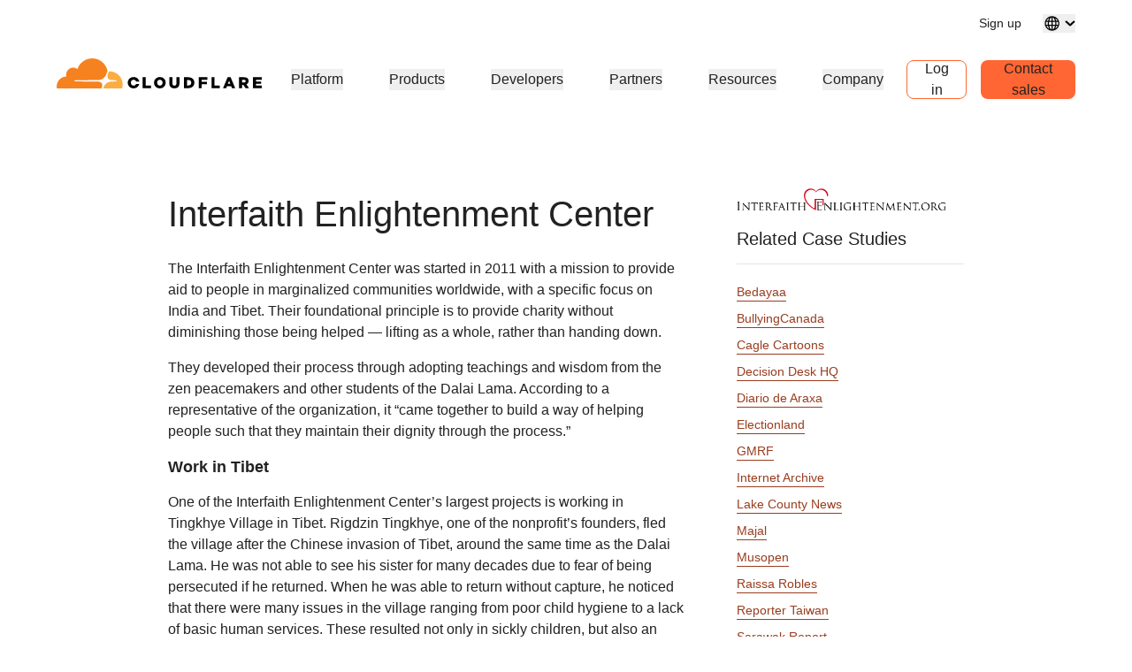

--- FILE ---
content_type: text/html; charset=utf-8
request_url: https://www.cloudflare.com/en-gb/case-studies/interfaith-enlightenment-center/
body_size: 67123
content:
<!DOCTYPE html><html lang="en-gb"><head><script>(function(w,i,g){w[g]=w[g]||[];if(typeof w[g].push=='function')w[g].push(i)})
(window,'GTM-NDGPDFZ','google_tags_first_party');</script><script>(function(w,d,s,l){w[l]=w[l]||[];(function(){w[l].push(arguments);})('set', 'developer_id.dYzg1YT', true);
		w[l].push({'gtm.start':new Date().getTime(),event:'gtm.js'});var f=d.getElementsByTagName(s)[0],
		j=d.createElement(s);j.async=true;j.src='/go9u/';
		f.parentNode.insertBefore(j,f);
		})(window,document,'script','dataLayer');</script>
		<script>
			window.redwood={"consentGroups":{"C0001":true,"C0002":true,"C0003":true,"C0004":true},"country":"US","colo":"CMH","user":null,"rv1":"tsk","locale":"en-GB"}
			window.redwood.syncOneTrustToZarazConsents = function() {
				if(!window.zaraz?.consent) {
					return;
				}
				const zarazConsentMap = {
					C0002: 'Tuku',
					C0003: 'nBKC',
					C0004: 'aMDT',
				}
				const groups = window.redwood.consentGroups;
				const currentZarazGroups = window.zaraz.consent.getAll();
				const zarazActiveConsents = Object.keys(currentZarazGroups);
				let shouldUpdate = false;
				const mappedGroups = Object.entries(zarazConsentMap).filter(([key, value]) => zarazActiveConsents.includes(value)).reduce((acc, [key, value]) => {
					acc[value] = groups[key];
					if (!shouldUpdate && acc[value] !== currentZarazGroups[value]) {
						shouldUpdate = true;
					}
					return acc;
				}, {});
				if(!shouldUpdate) {
					return;
				}
				window.zaraz.consent.set(mappedGroups);
				window.zaraz.consent.sendQueuedEvents();
			};
		</script>
    <script type="text/javascript">
      var OneTrust={"geolocationResponse":{"stateCode":"OH","countryCode":"US"}}
    </script>
    <script>
     const acceptedLocales = [
      'en-au',
      'en-ca',
      'en-gb',
      'en-in',
      'en-us',
      'de-de',
      'es-es',
      'es-la',
      'fr-fr',
      'it-it',
      'ja-jp',
      'ko-kr',
			'pl-pl',
      'pt-br',
      'ru-ru',
      'zh-tw',
      'zh-cn',
      'zh-hans-cn',
    ];
    const orphanLocales = [
      'sv-se',
      'nl-nl',
      'vi-vn',
      'th-th',
      'id-id',
      'tr-tr',
    ];
    const ignoreList = [
      'apps',
      'docs',
      'rate-limit-test',
      'rss',
    ]
    function getPathFromLocale(locale, code, pathString) {
      if ( locale === code || !acceptedLocales.includes(code) || acceptedLocales.includes(locale) || orphanLocales.includes(locale) ) {
        return null;
      } else {
        return [code, locale ? locale : '', pathString].filter(part => part !== '').join('/');
      }
    };
    if(window.location.host !== 'staging.cloudflare-cn.com' && window.location.host !== 'cloudflare-cn.com' && window.location.host !== 'www.cloudflare-cn.com') {
      if (localStorage.getItem('langPreference')) {
        if (localStorage.getItem('langPreference').toLowerCase() != 'en-us') {
            const langPreference = localStorage.getItem('langPreference').toLowerCase();
            const splitPath = window.location.pathname.split('/').filter(part => part !== '');
            const currentLang = splitPath[0];
            if (!acceptedLocales.includes(currentLang) && !orphanLocales.includes(currentLang) && !ignoreList.includes(splitPath[0])) {
              splitPath.splice(0, 0, langPreference.toLowerCase());
              const newUrl = 'https://' + window.location.hostname + '/' + splitPath.join('/') + '/' + window.location.search;
              window.location.replace(newUrl);
            }
          }
      } else if (!window.navigator.userAgent.toLowerCase().includes('googlebot')) {
          const requestedLang = window.navigator.language;
          const splitPath = window.location.pathname.split('/').filter(part => part !== '');
          const maybeLocale = splitPath.shift();
          const splitPathString = splitPath.join('/');

          if (requestedLang && requestedLang.toLowerCase() != "en-us") {
            const requestedLangCode = requestedLang
              .toLowerCase()
              .replace('_', '-')
              .replace('hans-',''); // for zh-hans-cn, switch to zh-cn
            const redirectPath = getPathFromLocale(maybeLocale, requestedLangCode, splitPathString);
            if (redirectPath && !ignoreList.includes(maybeLocale)) {
              window.location.replace('https://' + window.location.hostname + '/' + redirectPath + '/' + window.location.search);
            }
          }
      }
    }
    </script><meta charSet="utf-8"/><meta http-equiv="x-ua-compatible" content="ie=edge"/><meta name="viewport" content="width=device-width, initial-scale=1"/><meta id="meta-title" name="title" content="Interfaith Enlightenment Center - Project Galileo | Cloudflare" data-gatsby-head="true"/><meta id="meta-description" name="description" content="Cloudflare&#x27;s Project Galileo helps Interfaith Enlightenment Center stay protected from DDoS attacks." data-gatsby-head="true"/><meta id="meta-image" name="image" content="https://cf-assets.www.cloudflare.com/slt3lc6tev37/1j4lhNgvGjmEVjCnU68cFV/f6f05ccdcc6858b24d7ac2279a668b3d/Screenshot_2022-03-03_at_14.01.56.png" data-gatsby-head="true"/><meta name="twitter:card" id="twitter-card" content="summary_large_image" data-gatsby-head="true"/><meta id="twitter-title" name="twitter:title" content="Interfaith Enlightenment Center - Project Galileo | Cloudflare" data-gatsby-head="true"/><meta id="twitter-image" name="twitter:image" content="https://cf-assets.www.cloudflare.com/slt3lc6tev37/1j4lhNgvGjmEVjCnU68cFV/f6f05ccdcc6858b24d7ac2279a668b3d/Screenshot_2022-03-03_at_14.01.56.png" data-gatsby-head="true"/><meta id="twitter-description" name="twitter:description" content="Cloudflare&#x27;s Project Galileo helps Interfaith Enlightenment Center stay protected from DDoS attacks." data-gatsby-head="true"/><meta property="og:title" id="og-title" content="Interfaith Enlightenment Center - Project Galileo" data-gatsby-head="true"/><meta id="og-description" property="og:description" content="Cloudflare&#x27;s Project Galileo helps Interfaith Enlightenment Center stay protected from DDoS attacks." data-gatsby-head="true"/><meta property="og:image" id="og-image" content="https://cf-assets.www.cloudflare.com/slt3lc6tev37/1j4lhNgvGjmEVjCnU68cFV/f6f05ccdcc6858b24d7ac2279a668b3d/Screenshot_2022-03-03_at_14.01.56.png" data-gatsby-head="true"/><style data-href="/styles.23fec80725e78f5f5b87.css" data-identity="gatsby-global-css">.rich-text-renderer .richtext-bold-container,.rich-text-renderer .richtext-bold-container i span{font-weight:700!important}.rich-text-renderer .rt-quote p{font-size:inherit!important;font-weight:inherit!important;margin:0!important}.rich-text-renderer ul li>span>span p{margin-bottom:24px}.rich-text-renderer ul li>span>span p:last-child{margin-bottom:0}.rich-text-renderer ol li>span>span p{margin-bottom:24px}.rich-text-renderer ol li>span>span p:last-child{margin-bottom:0}.rich-text-renderer table th span.fw7{color:#f63}@media screen and (min-width:1000px){.sticky-rich-text-renderer{max-height:700px;overflow-y:scroll;position:sticky;top:150px}}.br-checkbox{-webkit-user-select:none;user-select:none}.br-checkbox input{cursor:pointer}.br-checkbox input:checked~.checkmark{background-color:#0051c3;border-color:#0051c3}.br-checkbox input:checked~.checkmark:after{display:block}.br-checkbox .checkmark{left:0;top:0}.br-checkbox .checkmark:after{border:solid #fff;border-width:0 2px 2px 0;content:"";display:none;height:10px;left:8px;position:absolute;top:4px;transform:rotate(45deg);width:5px}.pay-enterprise-card .learn-more:after{content:url("data:image/svg+xml;charset=utf-8,%3Csvg xmlns='http://www.w3.org/2000/svg' width='6' height='10' fill='none' viewBox='0 0 6 10'%3E%3Cpath stroke='%23F63' stroke-width='1.2' d='M.71.801 4.91 5 .71 9.199'/%3E%3C/svg%3E");top:0}.feature-card{position:relative}.feature-card .ol-text{display:flex;flex-direction:column;padding:15px;position:absolute;width:100%}.feature-card .ol-text__sup{color:#003682;font-size:.8rem;font-weight:700;letter-spacing:.1rem;margin-bottom:8px;text-transform:uppercase}.feature-card .ol-text__text{color:#fff;font-size:1.5rem}@media (max-width:749px){.feature-card .ol-text{padding:25px}.feature-card .ol-text__sup{font-size:1.2rem;margin-bottom:15px}.feature-card .ol-text__text{font-size:2.5rem;line-height:2.4rem}}.element-resource-card-shadow{box-shadow:0 4px 10px #0000001f}.element-resource-card{height:100%;min-height:165px}.element-resource-card .row{height:100%;min-height:inherit}.element-resource-card .learn-more{align-self:flex-start;font-size:14px;letter-spacing:-.32px;line-height:normal}.element-resource-card .learn-more:after{content:url("data:image/svg+xml;charset=utf-8,%3Csvg xmlns='http://www.w3.org/2000/svg' width='7' height='11' fill='none' viewBox='0 0 7 11'%3E%3Cpath stroke='%23F63' stroke-width='1.2' d='M1 1.301 5.199 5.5 1 9.699'/%3E%3C/svg%3E")}.element-resource-card .element-resource-card--image-col img{width:100%}.element-resource-card:not(.element-resource-card--block) .element-resource-card--content-col{padding-right:16px!important}.element-resource-card:not(.element-resource-card--block) img{height:100%;object-fit:cover;object-position:center}.element-resource-card .element-resource-card-description>p:last-of-type{margin-bottom:0}.element-resource-card .element-resource-card-description>p:first-of-type{margin-top:0}.blade-card-carousel-wrapper{background-position:100% 100%}@media (max-width:749px){.blade-card-carousel-wrapper{background-size:contain}}@media (min-width:750px) and (max-width:1001px){.blade-card-carousel-wrapper{background-size:auto}}@media (min-width:1000px){.blade-card-carousel-wrapper{background-size:cover}}.blade-card-carousel-wrapper .carousel-arrow svg{height:19px;width:19px}.featured-company-logos{row-gap:32px}@media screen and (min-width:750px){.featured-company-logos{row-gap:48px}}.featured-company-logo{text-align:center}.featured-company-logo img{height:50px;max-width:100%;object-fit:contain;object-position:center}#blade-featured-solutions--container{background:linear-gradient(#fff,#fff) padding-box,linear-gradient(180deg,#f63,#f68c1f,#fbad41) border-box;padding:48px 66px}@media screen and (max-width:576px){#blade-featured-solutions--container{background:none;padding:0}#blade-featured-solutions--container .row .featured-solutions-column:not(:last-child){margin-bottom:48px}}.featured-statistics--title{max-width:100%;width:900px}.featured-statistics--quote:before{content:"“"}.featured-statistics--quote:after{content:"”"}.featured-statistics--quote-logo{height:40px}@media (max-width:749px){.blade-full-width-hero-background-image-wrapper .features-wrapper{flex-direction:column;flex-wrap:nowrap;order:1}.blade-full-width-hero-background-image-wrapper .features-wrapper>div{max-width:none;padding-top:48px}.blade-full-width-hero-background-image-wrapper .features-image-wrapper{display:flex;flex-direction:column-reverse;margin-bottom:48px}.blade-full-width-hero-background-image-wrapper .features-image-wrapper .features-image{order:2}}@media (min-width:3200px){.blade-full-width-hero-wrapper .blade-full-width-hero-background-image{background-size:cover!important}}.blade-full-width-hero-wrapper .tertiary-button-wrapper{display:flex;justify-content:center;width:100%!important}.blade-full-width-hero-wrapper .tertiary-button{width:272px!important}@media (max-width:749px){.blade-full-width-hero-wrapper .tertiary-button{width:100%!important}}.blade-full-width-hero-wrapper .copy{max-width:352px}.blade-full-width-hero-wrapper .copy>p{margin-top:0}.hero-tab-label{border-bottom:1px solid #ececec;color:#c6c6c6;font-size:18px;font-weight:600;line-height:24px}.hero-tab-label--active{border-bottom:1px solid #f63;color:#f63}.hero-tab-wrapper:hover .hero-tab-label--inactive{border-bottom:1px solid #000;color:#000}.hero-tab-wrapper:hover .tab-text--inactive{color:#000}.hero-tab-content{padding:16px 0;text-align:center}.tab-text{color:#777;font-size:16px;font-weight:400;line-height:24px}.tab-text--active{color:#000;font-size:16px;font-weight:600}.tab-arrow{color:#f63;float:left}.hero-section-top{margin-bottom:60px;min-height:400px}.hero-section-top .row{max-height:400px}.hero-media{height:308px;overflow:hidden;position:relative}.hero-media img,.hero-media video{height:100%;width:100%}.hero-section-bottom .col{padding:0}.hero-promotional-banner-wrapper{border-radius:8px;box-shadow:0 4px 12px 0 #0000001f;position:relative}.hero-promotional-banner-wrapper:after,.hero-promotional-banner-wrapper:before{border-radius:8px;content:"";display:block;height:100%;position:absolute;width:115px}@media (max-width:549px){.hero-promotional-banner-wrapper:after,.hero-promotional-banner-wrapper:before{background:none!important}}@media (max-width:749px){.hero-promotional-banner-wrapper:after,.hero-promotional-banner-wrapper:before{background-size:cover!important}}.hero-promotional-banner-wrapper:before{background:url(/img/icons/orange/new/flare_left.svg) no-repeat 50%;left:0;right:0}.hero-promotional-banner-wrapper:after{background:url(/img/icons/orange/new/flare_right.svg) no-repeat 50%;right:0;top:0}.hero-promotional-banner-wrapper>div{border-color:#0000;display:flex;justify-content:center;max-width:75%;min-height:53px;padding:0;z-index:1}@media (max-width:749px){.hero-promotional-banner-wrapper>div{flex-wrap:wrap;padding-bottom:10px;text-align:center}}.hero-promotional-banner-wrapper .lh-copy{background-color:initial!important;color:#f63!important;font-weight:500!important;margin-right:24px;padding-right:0!important}@media (min-width:1000px){.hero-promotional-banner-wrapper .learn-more{margin-left:24px}}.hero-promotional-banner-wrapper .learn-more:after{content:url("data:image/svg+xml;charset=utf-8,%3Csvg xmlns='http://www.w3.org/2000/svg' width='12' height='15' fill='none' stroke-width='1.2' viewBox='0 0 8 15'%3E%3Cpath fill='%23f63' d='m1.708.5-1 1 4 4-4 4 1 1 5-5-5-5Z'/%3E%3C/svg%3E");margin-left:0;position:relative;top:5px}.column-content-card-description>*{color:#000!important;font-size:18px!important}.inline-title-column-card-icon{max-height:30px;max-width:30px}.parallax-hero-wrapper .parallax-hero{align-items:center;display:flex}.parallax-hero-wrapper .old-parallax-hero{background-color:#fafafa;transition:opacity .1s ease-in-out;will-change:opacity}@media (min-width:750px){.parallax-hero-wrapper .old-parallax-hero{position:sticky;top:0}}@media only screen and (max-width:767px){.parallax-hero-wrapper .old-parallax-hero{padding-bottom:25px;padding-top:48px}}.parallax-hero-wrapper .new-parallax-hero{background-color:#fff;border-top-left-radius:48px;border-top-right-radius:48px;box-shadow:0 -4px 48px 0 #0000000a,0 14px 40px 0 #f636;position:relative}@media only screen and (max-width:767px){.parallax-hero-wrapper .new-parallax-hero{padding-top:40px}}.parallax-hero-wrapper .blade-half-width-hero-image{mix-blend-mode:darken}@media only screen and (min-width:1200px){.resource-card__container .image_wrapper{height:113px}.resource-card__container .image_wrapper img.partner-logo{max-height:113px}}@media only screen and (min-width:992px) and (max-width:1199px){.resource-card__container .image_wrapper{height:66px}.resource-card__container .image_wrapper img.partner-logo{max-height:66px}}@media only screen and (min-width:768px) and (max-width:991px){.resource-card__container .image_wrapper{height:42px}.resource-card__container .image_wrapper img.partner-logo{max-height:42px}}@media only screen and (max-width:767px){.resource-card__container .image_wrapper{height:54px}.resource-card__container .image_wrapper img.partner-logo{max-height:54px}}.resource-card__container .resource-description-wrapper{-ms-overflow-style:none;overflow:scroll;scrollbar-width:none}.resource-card__container .resource-description-wrapper>pre>code{text-wrap:wrap}.resource-card__container .resource-description-wrapper::-webkit-scrollbar{display:none}.blade-tabs p{margin-bottom:8px!important}.the-net-hero h1{font-family:Inter,sans-serif;line-height:24px;padding-top:25px}.the-net-hero h1 span.tn__header--large{font-size:60px;font-weight:600}.the-net-hero h1 span.tn__header--small{display:inline-flex;font-size:16px;font-weight:200;letter-spacing:3px;margin-left:5px;margin-top:5px}.the-net-hero .tn__divider{border-right:1px solid #f63;display:none;height:90%;margin-top:5%;position:absolute;right:0}.the-net-hero .tn__divider:after,.the-net-hero .tn__divider:before{background:#f63;border-radius:5px;content:"";height:5px;position:absolute;right:-3px;width:5px}.the-net-hero .tn__divider:after{bottom:0}@media screen and (min-width:992px){.the-net-hero .tn__divider{display:flex}}.the-net-hero p{font-family:Inter,sans-serif;font-size:18px}@media screen and (max-width:991px){.enablement-blade-content .enablement-blade-actions a{width:100%}}

/*! Cloudflare CSS v1.0.0 *//*! normalize.css v8.0.0 | MIT License | github.com/necolas/normalize.css */.headline-1{color:#222;font-size:32px;font-weight:600;line-height:40px;margin-bottom:0;margin-top:0}@media screen and (min-width:576px){.headline-1{color:#222;font-size:48px;font-weight:600;line-height:54px;margin-bottom:0;margin-top:0}}.headline-2{color:#000;font-size:32px;font-weight:600;line-height:40px;margin-bottom:0;margin-top:0}@media screen and (min-width:576px){.headline-2{color:#000;font-size:40px;font-weight:600;line-height:45px;margin-bottom:0;margin-top:0}}.headline-3{font-size:32px;line-height:40px}.headline-3,.headline-4{color:#222;font-weight:600;margin-bottom:0;margin-top:0}.headline-4{font-size:24px;line-height:30px}.headline-5{font-size:18px;line-height:24px}.headline-5,.headline-6{color:#222;font-weight:600;margin-bottom:0;margin-top:0}.headline-6{font-size:14px;line-height:21px}.body-1{font-size:16px;line-height:24px}.body-1,.body-2{color:#222;font-weight:400}.body-2{font-size:14px;line-height:21px}.body-3{color:#222;font-size:12px;font-weight:400;line-height:18px}.numbered-stats{color:#f63;font-size:56px;font-weight:400;line-height:64px}.quote{font-size:32px;line-height:40px}.mobile-quote,.quote{color:#222;font-weight:400}.mobile-quote{font-size:24px;line-height:30px}.learn-more-text>a{font-weight:600!important}.learn-more-link1{color:#a5a5a5!important;font-size:16px;font-weight:700;line-height:24px;text-decoration:none}.learn-more-link1:hover{color:#222!important}.learn-more{background-image:linear-gradient(#000,#000);background-position-x:0;background-position-y:100%;background-repeat:no-repeat;background-size:0 .1em;color:#000!important;font-size:16px;font-weight:400;line-height:24px;text-decoration:none;transition:background-size .2s ease-in-out}.learn-more:focus,.learn-more:hover{background-size:100% .1em}.learn-more:after{content:url("data:image/svg+xml;charset=utf-8,%3Csvg xmlns='http://www.w3.org/2000/svg' width='8' height='15' fill='none' viewBox='0 0 8 15'%3E%3Cpath fill='%23000' d='m.99 14.004-.707-.707L6.079 7.5.283 1.704.99.997 7.494 7.5.99 14.004Z'/%3E%3C/svg%3E");margin-left:8px;position:relative;top:2px}.learn-more-no-caret:after{content:"";position:static}.learn-more-orange-1-500-caret:after{content:url("data:image/svg+xml;charset=utf-8,%3Csvg xmlns='http://www.w3.org/2000/svg' width='8' height='10' fill='none' stroke-width='1.2' viewBox='0 0 8 15'%3E%3Cpath fill='%23f63' d='m.99 14.004-.707-.707L6.079 7.5.283 1.704.99.997 7.494 7.5.99 14.004Z'/%3E%3C/svg%3E");margin-left:4px;position:relative;vertical-align:1px}.learn-more:active{background-size:100% .1em;color:#5e5e5e!important}.legal{font-size:12px;font-weight:600;line-height:18px}.alternate-link--blue3 p a{color:#c5ebf5!important}.alternate-link--blue3 p a:hover{color:#6ecce5!important;text-decoration:underline}.alternate-link--black p a{background-image:none;border-bottom:1px solid #222;color:#222!important}.alternate-link--black p a:hover{--inline-link-bg-color:#0000;--inline-link-bg-image:none;background-image:none;border-bottom:1px solid #474747;color:#474747!important}.markdown-block table{border:all;border-collapse:collapse;font-size:16px;text-align:center;width:100%}.markdown-block td,.markdown-block th{border:1px solid #ccc;padding:5px}.markdown-block a{color:#0051c3;font-weight:400}.markdown-block a:hover{color:#0045a6}.markdown-block.checkmarks ul li:before{display:none}.markdown-block ol{counter-reset:custom-reset;list-style:none}.markdown-block ol li{counter-increment:custom-reset;line-height:24px;list-style:none;margin-bottom:16px}.markdown-block ol li:before{color:#f63;content:counter(custom-reset) ". ";font-size:16px;font-weight:600;left:0;margin-right:16px}.markdown-block li ol li,.markdown-block li ul li{margin-top:24px}.markdown-block ol[type=a] li:before{content:counter(custom-reset,lower-alpha) ". "}.markdown-block ul{list-style:none;padding-left:0}.markdown-block ul li{display:block;margin-bottom:16px;padding-left:12px;position:relative}.markdown-block ul li:before{left:0;position:absolute}.markdown-block ul li>p:first-child{margin-top:0}.markdown-block ul li:before{color:#f63;content:"|";font-weight:600}.link-caret{position:relative;top:2px}.link-caret:after{margin-left:8px}.measure{max-width:30em}.measure-wide{max-width:34em}.measure-narrow{max-width:20em}.indent{margin-bottom:0;margin-top:0;text-indent:1em}.small-caps{font-variant:small-caps}.truncate{overflow:hidden;text-overflow:ellipsis;white-space:nowrap}.word-break{word-break:break-word}.line-clamp-2{-webkit-box-orient:vertical;-webkit-line-clamp:2;line-clamp:2;display:-webkit-box;overflow:hidden}.border-box,a,article,aside,blockquote,body,code,dd,div,dl,dt,fieldset,figcaption,figure,footer,form,h1,h2,h3,h4,h5,h6,header,html,input[type=email],input[type=number],input[type=password],input[type=tel],input[type=text],input[type=url],legend,li,main,nav,ol,p,pre,section,table,td,textarea,th,tr,ul{box-sizing:border-box}.aspect-ratio{height:0;position:relative}.aspect-ratio--16x9{padding-bottom:56.25%}.aspect-ratio--9x16{padding-bottom:177.77%}.aspect-ratio--4x3{padding-bottom:75%}.aspect-ratio--3x4{padding-bottom:133.33%}.aspect-ratio--6x4{padding-bottom:66.6%}.aspect-ratio--4x6{padding-bottom:150%}.aspect-ratio--8x5{padding-bottom:62.5%}.aspect-ratio--5x8{padding-bottom:160%}.aspect-ratio--7x5{padding-bottom:71.42%}.aspect-ratio--5x7{padding-bottom:140%}.aspect-ratio--1x1{padding-bottom:100%}.aspect-ratio--object{bottom:0;height:100%;left:0;position:absolute;right:0;top:0;width:100%;z-index:100}img{max-width:100%}.cover{background-size:cover!important}.contain{background-size:contain!important}.bg-center{background-position:50%}.bg-center,.bg-top{background-repeat:no-repeat}.bg-top{background-position:top}.bg-right{background-position:100%}.bg-bottom,.bg-right{background-repeat:no-repeat}.bg-bottom{background-position:bottom}.bg-left{background-position:0;background-repeat:no-repeat}.bg--grayOpaque{background-color:#101010cc}.bg--transparent{background-color:initial}.bg--gray1{background-color:#f5f5f5}.bg--purple{background-color:#7d4788}.bg--blue{background-color:#2da7cb}.bg--blue1{background-color:#0051c3}.bg--orange1{background-color:#f6821f}.bg--br-blue5{background-color:#f8fbfb}.bg--orange5{background-color:#d86300}.bg--white{background-color:#fff}.bg-orange-3-100_32{background-color:#feefd952}.bg-orange-3-400_01{background-color:#f6821f1a}.bg-orange-3-400_02{background-color:#f6821f33}.ba{border-style:solid;border-width:1px}.bt{border-top-style:solid;border-top-width:1px}.br{border-right-style:solid;border-right-width:1px}.bb{border-bottom-style:solid;border-bottom-width:1px}.bl{border-left-style:solid;border-left-width:1px}.bn{border-style:none;border-width:0}.bt-only{border:none;border-top:1px solid}.bb-2{border-bottom-width:16px!important}.bb-2px{border-bottom-style:solid;border-bottom-width:2px}.br0{border-radius:0}.br-4{border-radius:4px}.br-5{border-radius:5px}.br-8{border-radius:8px}.br2{border-radius:5px}.br3{border-radius:10px}.br4{border-radius:15px}.br8px{border-radius:8px}.br-100{border-radius:100%}.br-pill{border-radius:9999px}.br--bottom{border-top-left-radius:0;border-top-right-radius:0}.br--top{border-bottom-left-radius:0}.br--right,.br--top{border-bottom-right-radius:0}.br--right{border-top-right-radius:0}.br--left{border-bottom-left-radius:0;border-top-left-radius:0}.b--dotted{border-style:dotted}.b--dashed{border-style:dashed}.b--solid{border-style:solid}.b--none{border-style:none}.bw0{border-width:0}.bw1{border-width:1px}.bw2{border-width:2px}.bw3{border-width:4px}.bw4{border-width:8px}.bw5{border-width:10px}.bt-0{border-top-width:0}.br-0{border-right-width:0}.bb-0{border-bottom-width:0}.bl-0{border-left-width:0}.shadow-1{box-shadow:1px 3px 1px #00000029,1px 0 1px #3c404314}.shadow-2{box-shadow:-1px 0 2px 0 #0003}.shadow-3{box-shadow:2px 2px 4px 2px #0003}.shadow-4{box-shadow:2px 2px 8px 0 #0003}.shadow-5{box-shadow:4px 4px 8px 0 #0003}.shadow-orange-1_03,.shadow-orange-1_03:hover{box-shadow:0 0 4px #f6821f4d}.button-cta{align-items:center;border-radius:8px;display:flex;justify-content:center;max-width:100%}.button-under-attack{min-width:158px}.button-under-attack:hover{background-color:#d86300!important}@media screen and (max-width:576px){.auto-btn{width:100%!important}}@media screen and (min-width:576px) and (max-width:991px){.auto-btn{width:auto!important}}.narrow-btn{width:100%}@media screen and (min-width:992px){.narrow-btn{width:158px}}.wide-btn{width:100%}@media screen and (min-width:992px){.wide-btn{width:255px}}.extra-wide-btn{width:100%}@media screen and (min-width:992px){.extra-wide-btn{width:352px}}.full-width-btn{width:100%!important}.button-cta:hover{outline:0}.button-cta:focus{outline-color:#6ecce5!important}.button-cta.bg-orange1:hover{background-color:#d86300!important}.button-cta.b--orange1:hover,.primary-orange2-btn:hover{border-color:#d86300!important;color:#d86300!important}.button-cta.b--blue0:hover{border-color:#0045a6!important;color:#003682!important}.button-cta.bg-blue1:hover{background-color:#0045a6!important}.button-cta.blue-outline:hover{background-color:#edf3fb}.secondary-blue2-btn:hover{border-color:#0045a6!important;color:#0045a6!important}.pre{overflow-x:auto;overflow-y:hidden;overflow:scroll}.top-0{top:0}.right-0{right:0}.bottom-0{bottom:0}.left-0{left:0}.top-1{top:1rem}.right-1{right:1rem}.bottom-1{bottom:1rem}.left-1{left:1rem}.top-2{top:2rem}.right-2{right:2rem}.bottom-2{bottom:2rem}.left-2{left:2rem}.right-3{right:3rem}.right-4{right:4rem}.top--1{top:-1rem}.right--1{right:-1rem}.bottom--1{bottom:-1rem}.left--1{left:-1rem}.top--2{top:-2rem}.right--2{right:-2rem}.bottom--2{bottom:-2rem}.left--2{left:-2rem}.absolute--fill{bottom:0;left:0;right:0;top:0}.cf:after,.cf:before{content:" ";display:table}.cf:after{clear:both}.cf{*zoom:1}.cl{clear:left}.cr{clear:right}.cb{clear:both}.cn{clear:none}.dn{display:none}.di{display:inline}.db{display:block}.dib{display:inline-block}.dit{display:inline-table}.dt{display:table}.dtc{display:table-cell}.dt-row{display:table-row}.dt-row-group{display:table-row-group}.dt-column{display:table-column}.dt-column-group{display:table-column-group}.dt--fixed{table-layout:fixed;width:100%}.flex,.grid-container{display:flex}.flex-0{flex:0 1}.flex-1{flex:1 1}.inline-flex{display:inline-flex}.basis-auto{flex-basis:auto}.flex-grow-2{flex-grow:2}.flex-grow-3{flex-grow:3}.flex-grow-4{flex-grow:4}.flex-grow-5{flex-grow:5}.flex-grow-6{flex-grow:6}.flex-grow-7{flex-grow:7}.flex-grow-8{flex-grow:8}.flex-auto{flex:1 1 auto;min-height:0;min-width:0}.flex-none{flex:none!important}.flex-column{flex-direction:column}.flex-row,.grid-container{flex-direction:row}.flex-wrap,.grid-container{flex-wrap:wrap}.flex-nowrap{flex-wrap:nowrap}.flex-wrap-reverse{flex-wrap:wrap-reverse}.flex-column-reverse{flex-direction:column-reverse}.flex-row-reverse{flex-direction:row-reverse}.items-start{align-items:flex-start}.items-end{align-items:flex-end}.items-center{align-items:center}.items-baseline{align-items:baseline}.items-stretch{align-items:stretch}.self-start{align-self:flex-start}.self-end{align-self:flex-end}.self-center{align-self:center}.self-baseline{align-self:baseline}.self-stretch{align-self:stretch}.justify-start{justify-content:flex-start}.justify-end{justify-content:flex-end}.justify-center{justify-content:center}.justify-between{justify-content:space-between}.justify-around{justify-content:space-around}.content-start{align-content:flex-start}.content-end{align-content:flex-end}.content-center{align-content:center}.content-between{align-content:space-between}.content-around{align-content:space-around}.content-stretch{align-content:stretch}.order-last{order:99999}.flex-basis-0{flex-basis:0}.flex-grow-0{flex-grow:0}.flex-grow-1{flex-grow:1}.flex-shrink-0{flex-shrink:0}.flex-shrink-1{flex-shrink:1}.fl{float:left}.fl,.fr{_display:inline}.fr{float:right}.fn{float:none}.sans-serif{font-family:-apple-system,BlinkMacSystemFont,avenir next,avenir,helvetica neue,helvetica,ubuntu,roboto,noto,segoe ui,arial,sans-serif}.mono{font-family:menlo,monaco,monospace}.i{font-style:italic}.fs-normal{font-style:normal}.fwnormal,.normal{font-weight:400!important}.b,.fwbold{font-weight:700!important}.fw1{font-weight:100!important}.fw2{font-weight:200!important}.fw3{font-weight:300!important}.copy1,.copy2,.copy3,.fw4{font-weight:400!important}.fw5{font-weight:500!important}.fw6{font-weight:600!important}.fw7,.headline1,.headline2,.learn-more-link,.link,.sub-headline1,.sub-headline2,.title-case{font-weight:700!important}.fw8{font-weight:800!important}.fw9{font-weight:900!important}.input-reset{-webkit-appearance:none;-moz-appearance:none}.button-reset::-moz-focus-inner,.input-reset::-moz-focus-inner{border:0;padding:0}.native-dropdown:focus+[role=dropdown-facade]{border-color:#0000;outline:2px solid #0051c3;outline-offset:-2px}.h-3rem{height:3rem}.h-5rem{height:5rem}.h-7rem{height:7rem}.h-11rem{height:11rem}.h-28rem{height:28rem}.h-30rem{height:30rem}.h-40rem{height:40rem}.h-46rem{height:46rem}.mh-3rem{max-height:3rem}.mh-4rem{max-height:4rem}.minh-3rem{min-height:3rem}.minh-4rem{min-height:4rem}.minh-5rem{min-height:5rem}.minh-6rem{min-height:6rem}.minh-7rem{min-height:7rem}.minh-8rem{min-height:8rem}.h1{height:1rem}.h2{height:2rem}.h3,.h3-temp{height:4rem}.h4{height:8rem}.h5{height:16rem}.h4-plus-h5{height:24rem}.h-25{height:25%}.h-50{height:50%}.h-75{height:75%}.h-100{height:100%}.min-h-100{min-height:100%}.vh-25{height:25vh}.vh-50{height:50vh}.vh-75{height:75vh}.vh-100{height:100vh}.min-vh-100{min-height:100vh}.h-auto{height:auto}.h-inherit{height:inherit}.h40px{height:40px}.h-3pt5{height:56px}@media screen and (min-width:1023px){.h40px-sxl{height:40px!important}}@media screen and (min-width:992px){.h40px-l{height:40px}}@media screen and (min-width:576px) and (max-width:991px){.h40px-m{height:40px}}@media screen and (min-width:576px){.h40px-ns{height:40px}}.h-0{height:0}.ls1,.sub-headline2{letter-spacing:-.45px}.copy1,.learn-more-link,.link,.ls2{letter-spacing:-.32px}.copy2,.ls3{letter-spacing:-.15px}.ls4,.sub-headline1{letter-spacing:.36px}.headline2,.ls5{letter-spacing:.38px}.headline1,.ls6{letter-spacing:.4px}.tracked{letter-spacing:.1em}.tracked-tight{letter-spacing:-.05em}.tracked-mega{letter-spacing:.25em}.lh-solid{line-height:1}.headline2,.lh-title,.sub-headline1,.sub-headline2{line-height:1.25}.copy1,.copy2,.copy3,.headline1,.learn-more-link,.lh-copy,.title-case{line-height:1.5}.lh-0{line-height:0}.lh-1_8{line-height:1.8!important}.lh-1_1{line-height:1.1}.lh-1_4{line-height:1.4!important}.lh-1_2{line-height:1.2!important}.link{text-decoration:none}.link,.link:active,.link:focus,.link:hover,.link:link,.link:visited{transition:color .15s ease-in}.link:focus{outline:1px dotted currentColor}.list{list-style-type:none}.tight-list ul{list-style:none;padding-left:0}.tight-list ul li{display:block;padding-left:16px;position:relative}.tight-list ul li:before{left:0;position:absolute}.tight-list ul li>p:first-child{margin-top:0}.tight-list ul li:before{color:#f63;content:"• ";font-weight:600}.mw-65{max-width:65%}.mw-100{max-width:100%}.mw-60{max-width:60%}.mw1{max-width:1rem}.mw2{max-width:2rem}.mw3{max-width:4rem}.mw4{max-width:8rem}.mw5{max-width:17rem}.mw6{max-width:32rem}.mw7{max-width:31rem}.mw8{max-width:64rem}.grid-container,.mw9{max-width:75rem}.mw10{max-width:96rem}.mw-none{max-width:none}.w-fit-content{width:-moz-fit-content;width:fit-content}.w-initial{width:auto}.w-16{width:16%}.w-23{width:23%}.w-31{width:31%}.w-44{width:44%}.w-47{width:47%}.w-0rem{width:0}.w-3rem{width:3rem}.w-8rem{width:8rem}.w-9rem{width:9rem}.w-10rem{width:10rem}.w-11rem{width:11rem}.w-12rem{width:12rem}.w-14rem{width:14rem}.w-20rem{width:20rem}.w-27rem{width:27rem}.w-30rem{width:30rem}.w-44rem{width:44rem}.w1{width:1rem}.w2{width:2rem}.w3{width:4rem}.w4{width:8rem}.w5{width:16rem}.w4-plus-w5{width:24rem}.w-10{width:10%}.w-20{width:20%}.w-25{width:25%}.w-30{width:30%}.w-33{width:33%}.w-34{width:34%}.w-40{width:40%}.w-50{width:50%}.w-60{width:60%}.w-70{width:70%}.w-75{width:75%}.w-80{width:80%}.w-90{width:90%}.grid-item,.w-100{width:100%}.w-third{width:33.33333%}.w-two-thirds{width:66.66667%}.w-auto{width:auto}.overflow-visible{overflow:visible}.overflow-scroll{overflow:scroll}.overflow-auto{overflow:auto}.overflow-x-visible{overflow-x:visible}.overflow-x-hidden{overflow-x:hidden}.overflow-x-scroll{overflow-x:scroll}.overflow-x-auto{overflow-x:auto}.overflow-y-visible{overflow-y:visible}.overflow-y-hidden{overflow-y:hidden}.overflow-y-scroll{overflow-y:scroll}.overflow-y-auto{overflow-y:auto}.static{position:static}.relative{position:relative}.absolute{position:absolute}.fixed{position:fixed}.sticky{position:sticky}.top-100{top:100%}.o-100{opacity:1}.o-90{opacity:.9}.o-80{opacity:.8}.o-70{opacity:.7}.o-60{opacity:.6}.o-50{opacity:.5}.o-40{opacity:.4}.o-30{opacity:.3}.o-20{opacity:.2}.o-10{opacity:.1}.o-05{opacity:.05}.o-025{opacity:.025}.o-0{opacity:0}.rotate-0{transform:rotate(0)}.rotate-45{transform:rotate(45deg)}.rotate-90{transform:rotate(90deg)}.rotate-135{transform:rotate(135deg)}.rotate-180{transform:rotate(180deg)}.rotate-225{transform:rotate(225deg)}.rotate-270{transform:rotate(270deg)}.rotate-315{transform:rotate(315deg)}.br-blue{color:#0051c3}.br-darkBlue{color:#003682}.br-lightBlue4{color:#f8fbfb}.br-lightBlue{color:#e2f5fa}.br-lightOrange{color:#fbad40}.bg-br-blue{background-color:#0051c3}.bg-br-darkBlue{background-color:#003682}.bg-br-lightBlue4{background-color:#f8fbfb}.bg-br-lightBlue{background-color:#e2f5fa}.bg-br-lightOrange{background-color:#fbad40}.orange{color:#f38020!important}.lightOrange{color:#faae40!important}.red{color:#e04e64!important}.lightRed{color:#e27179!important}.green{color:#71c492!important}.lightGreen{color:#9fd3b5!important}.blue{color:#2da7cb!important}.lightBlue{color:#89c4e1!important}.purple{color:#7d4788!important}.lightPurple{color:#af7baf!important}.navy{color:#00517f!important}.lightNavy{color:#4f8cc8!important}.brandGray1{color:#f5f5f5!important}.brandGray2{color:#ddd!important}.brandGray3{color:#aaa!important}.brandGray4{color:#707070!important}.brandGray5{color:#404242!important}.black{color:#222!important}.black2{color:#a5a5a5!important}.white{color:#fff!important}.white-80{color:#fffc!important}.white-70{color:#ffffffb3!important}.white-50{color:#ffffff80!important}.white-20{color:#fff3!important}.white-10{color:#ffffff1a!important}.white-05{color:#ffffff0d!important}.white-025{color:hsla(0,0%,100%,.025)!important}.black-80{color:#000c!important}.black-70{color:#000000b3!important}.black-50{color:#00000080!important}.black-20{color:#0003!important}.black-10{color:#0000001a!important}.black-05{color:#0000000d!important}.black-025{color:rgba(0,0,0,.025)!important}.transparent{color:#0000!important}.dark-red0{color:#430c15!important}.red0{color:#b0291c!important}.red1{color:#fc3d2e!important}.red2{color:#fca39c!important}.red3{color:#fedad7!important}.red4{color:#feedeb!important}.red5{color:#e35f75!important}.red6{color:#ec93a2!important}.red7{color:#f3bac3!important}.red8{color:#f9dce1!important}.red9{color:#fcf0f2!important}.orange0{color:#f63!important}.orange1{color:#f6821f!important}.orange2{color:#fbad41!important}.orange3{color:#e06d10!important}.orange4{color:#b6590d!important}.orange5{color:#d86300!important}.orange6{color:#f4a15d!important}.orange7{color:#f8c296!important}.orange8{color:#fbdbc1!important}.orange9{color:#fdf1e7!important}.gold0{color:#2c1c02!important}.gold1{color:#573905!important}.gold2{color:#744c06!important}.gold3{color:#8e5c07!important}.gold4{color:#a26a09!important}.gold5{color:#c7820a!important}.gold6{color:#f4a929!important}.gold7{color:#f8cd81!important}.gold8{color:#fbe2b6!important}.gold9{color:#fdf3e2!important}.green0{color:#12523d!important}.green1{color:#148c40!important}.green2{color:#57cf7d!important}.green3{color:#bceccb!important}.green4{color:#ddf5e5!important}.green5{color:#46a46c!important}.green6{color:#79c698!important}.green7{color:#b0ddc2!important}.green8{color:#d8eee1!important}.green9{color:#eff8f3!important}.cyan0{color:#0c2427!important}.cyan1{color:#164249!important}.cyan2{color:#1d5962!important}.cyan3{color:#26727e!important}.cyan4{color:#2b818e!important}.cyan5{color:#35a0b1!important}.cyan6{color:#66c3d1!important}.cyan7{color:#a5dce4!important}.cyan8{color:#d0edf1!important}.cyan9{color:#e9f7f9!important}.blue0{color:#003682!important}.blue1,.learn-more-link,.link{color:#0051c3!important}.blue2{color:#6ecce5!important}.blue3{color:#c5ebf5!important}.blue4{color:#e2f5fa!important}.blue5{color:#f8fbfb!important}.blue6{color:#edf3fb!important}.blue7{color:#add2eb!important}.blue8{color:#d6e9f5!important}.blue9{color:#f4f8fc!important}.bluehover{color:#0045a6!important}.indigo0{color:#181e34!important}.indigo1{color:#2c365e!important}.indigo2{color:#404e88!important}.indigo3{color:#5062aa!important}.indigo4{color:#6373b6!important}.indigo5{color:#8794c7!important}.indigo6{color:#a5aed5!important}.indigo7{color:#c8cde5!important}.indigo8{color:#e0e3f0!important}.indigo9{color:#f1f3f8!important}.violet0{color:#2d1832!important}.violet1{color:#502b5a!important}.violet2{color:#753f83!important}.violet3{color:#8e4c9e!important}.violet4{color:#9f5bb0!important}.violet5{color:#b683c3!important}.violet6{color:#c9a2d2!important}.violet7{color:#dbc1e1!important}.violet8{color:#ebddee!important}.violet9{color:#f7f1f8!important}.gray0{color:#4e4e4e!important}.gray1{color:#747474!important}.gray2{color:#b9b9b9!important}.gray3{color:#e1e1e1!important}.gray4{color:#f0f0f0!important}.gray5{color:#92979b!important}.gray6{color:#b7bbbd!important}.gray7{color:#d5d7d8!important}.gray8{color:#eaebeb!important}.gray9{color:#f7f7f8!important}.bg-orange{background-color:#f38020!important}.bg-lightOrange{background-color:#faae40!important}.bg-red{background-color:#e04e64!important}.bg-lightRed{background-color:#e27179!important}.bg-green{background-color:#71c492!important}.bg-lightGreen{background-color:#9fd3b5!important}.bg-blue{background-color:#2da7cb!important}.bg-lightBlue{background-color:#89c4e1!important}.bg-purple{background-color:#7d4788!important}.bg-lightPurple{background-color:#af7baf!important}.bg-navy{background-color:#00517f!important}.bg-lightNavy{background-color:#4f8cc8!important}.bg-brandGray1{background-color:#f5f5f5!important}.bg-brandGray2{background-color:#ddd!important}.bg-brandGray3{background-color:#aaa!important}.bg-brandGray4{background-color:#707070!important}.bg-brandGray5{background-color:#404242!important}.bg-black{background-color:#222!important}.bg-white{background-color:#fff!important}.bg-white-80{background-color:#fffc!important}.bg-white-70{background-color:#ffffffb3!important}.bg-white-50{background-color:#ffffff80!important}.bg-white-20{background-color:#fff3!important}.bg-white-10{background-color:#ffffff1a!important}.bg-white-05{background-color:#ffffff0d!important}.bg-white-025{background-color:hsla(0,0%,100%,.025)!important}.bg-black-80{background-color:#000c!important}.bg-black-70{background-color:#000000b3!important}.bg-black-50{background-color:#00000080!important}.bg-black-20{background-color:#0003!important}.bg-black-10{background-color:#0000001a!important}.bg-black-05{background-color:#0000000d!important}.bg-black-025{background-color:rgba(0,0,0,.025)!important}.bg-transparent{background-color:#0000!important}.bg-red0{background-color:#b0291c!important}.bg-red1{background-color:#fc3d2e!important}.bg-red2{background-color:#fca39c!important}.bg-red3{background-color:#fedad7!important}.bg-red4{background-color:#feedeb!important}.bg-red5{background-color:#e35f75!important}.bg-red6{background-color:#ec93a2!important}.bg-red7{background-color:#f3bac3!important}.bg-red8{background-color:#f9dce1!important}.bg-red9{background-color:#fcf0f2!important}.bg-orange0{background-color:#f63!important}.bg-orange1{background-color:#f6821f!important}.bg-orange2{background-color:#fbad41!important}.bg-orange3{background-color:#e06d10!important}.bg-orange4{background-color:#b6590d!important}.bg-orange5{background-color:#d86300!important}.bg-orange6{background-color:#f4a15d!important}.bg-orange7{background-color:#f8c296!important}.bg-orange8{background-color:#fbdbc1!important}.bg-orange9{background-color:#fdf1e7!important}.bg-gold0{background-color:#2c1c02!important}.bg-gold1{background-color:#573905!important}.bg-gold2{background-color:#744c06!important}.bg-gold3{background-color:#8e5c07!important}.bg-gold4{background-color:#a26a09!important}.bg-gold5{background-color:#c7820a!important}.bg-gold6{background-color:#f4a929!important}.bg-gold7{background-color:#f8cd81!important}.bg-gold8{background-color:#fbe2b6!important}.bg-gold9{background-color:#fdf3e2!important}.bg-green0{background-color:#12523d!important}.bg-green1{background-color:#148c40!important}.bg-green2{background-color:#57cf7d!important}.bg-green3{background-color:#bceccb!important}.bg-green4{background-color:#ddf5e5!important}.bg-green5{background-color:#46a46c!important}.bg-green6{background-color:#79c698!important}.bg-green7{background-color:#b0ddc2!important}.bg-green8{background-color:#d8eee1!important}.bg-green9{background-color:#eff8f3!important}.bg-cyan0{background-color:#0c2427!important}.bg-cyan1{background-color:#164249!important}.bg-cyan2{background-color:#1d5962!important}.bg-cyan3{background-color:#26727e!important}.bg-cyan4{background-color:#2b818e!important}.bg-cyan5{background-color:#35a0b1!important}.bg-cyan6{background-color:#66c3d1!important}.bg-cyan7{background-color:#a5dce4!important}.bg-cyan8{background-color:#d0edf1!important}.bg-cyan9{background-color:#e9f7f9!important}.bg-blue0{background-color:#003682!important}.bg-blue1{background-color:#0051c3!important}.bg-blue2{background-color:#6ecce5!important}.bg-blue3{background-color:#c5ebf5!important}.bg-blue4{background-color:#e2f5fa!important}.bg-blue5{background-color:#f8fbfb!important}.bg-blue6{background-color:#edf3fb!important}.bg-blue7{background-color:#add2eb!important}.bg-blue8{background-color:#d6e9f5!important}.bg-blue9{background-color:#f4f8fc!important}.bg-bluehover{background-color:#0045a6!important}.bg-indigo0{background-color:#181e34!important}.bg-indigo1{background-color:#2c365e!important}.bg-indigo2{background-color:#404e88!important}.bg-indigo3{background-color:#5062aa!important}.bg-indigo4{background-color:#6373b6!important}.bg-indigo5{background-color:#8794c7!important}.bg-indigo6{background-color:#a5aed5!important}.bg-indigo7{background-color:#c8cde5!important}.bg-indigo8{background-color:#e0e3f0!important}.bg-indigo9{background-color:#f1f3f8!important}.bg-violet0{background-color:#2d1832!important}.bg-violet1{background-color:#502b5a!important}.bg-violet2{background-color:#753f83!important}.bg-violet3{background-color:#8e4c9e!important}.bg-violet4{background-color:#9f5bb0!important}.bg-violet5{background-color:#b683c3!important}.bg-violet6{background-color:#c9a2d2!important}.bg-violet7{background-color:#dbc1e1!important}.bg-violet8{background-color:#ebddee!important}.bg-violet9{background-color:#f7f1f8!important}.bg-gray0{background-color:#4e4e4e!important}.bg-gray1{background-color:#747474!important}.bg-gray2{background-color:#b9b9b9!important}.bg-gray3{background-color:#e1e1e1!important}.bg-gray4{background-color:#f0f0f0!important}.bg-gray5{background-color:#92979b!important}.bg-gray6{background-color:#b7bbbd!important}.bg-gray7{background-color:#d5d7d8!important}.bg-gray8{background-color:#eaebeb!important}.bg-gray9{background-color:#f7f7f8!important}.fill-orange{fill:#f38020!important}.fill-lightOrange{fill:#faae40!important}.fill-red{fill:#e04e64!important}.fill-lightRed{fill:#e27179!important}.fill-green{fill:#71c492!important}.fill-lightGreen{fill:#9fd3b5!important}.fill-blue{fill:#2da7cb!important}.fill-lightBlue{fill:#89c4e1!important}.fill-purple{fill:#7d4788!important}.fill-lightPurple{fill:#af7baf!important}.fill-navy{fill:#00517f!important}.fill-lightNavy{fill:#4f8cc8!important}.fill-brandGray1{fill:#f5f5f5!important}.fill-brandGray2{fill:#ddd!important}.fill-brandGray3{fill:#aaa!important}.fill-brandGray4{fill:#707070!important}.fill-brandGray5{fill:#404242!important}.fill-black{fill:#222!important}.fill-white{fill:#fff!important}.fill-white-80{fill:#fffc!important}.fill-white-70{fill:#ffffffb3!important}.fill-white-50{fill:#ffffff80!important}.fill-white-20{fill:#fff3!important}.fill-white-10{fill:#ffffff1a!important}.fill-white-05{fill:#ffffff0d!important}.fill-white-025{fill:hsla(0,0%,100%,.025)!important}.fill-black-80{fill:#000c!important}.fill-black-70{fill:#000000b3!important}.fill-black-50{fill:#00000080!important}.fill-black-20{fill:#0003!important}.fill-black-10{fill:#0000001a!important}.fill-black-05{fill:#0000000d!important}.fill-black-025{fill:rgba(0,0,0,.025)!important}.fill-transparent{fill:#0000!important}.fill-red0{fill:#b0291c!important}.fill-red1{fill:#fc3d2e!important}.fill-red2{fill:#fca39c!important}.fill-red3{fill:#fedad7!important}.fill-red4{fill:#feedeb!important}.fill-red5{fill:#e35f75!important}.fill-red6{fill:#ec93a2!important}.fill-red7{fill:#f3bac3!important}.fill-red8{fill:#f9dce1!important}.fill-red9{fill:#fcf0f2!important}.fill-orange0{fill:#f63!important}.fill-orange1{fill:#f6821f!important}.fill-orange2{fill:#fbad41!important}.fill-orange3{fill:#e06d10!important}.fill-orange4{fill:#b6590d!important}.fill-orange5{fill:#d86300!important}.fill-orange6{fill:#f4a15d!important}.fill-orange7{fill:#f8c296!important}.fill-orange8{fill:#fbdbc1!important}.fill-orange9{fill:#fdf1e7!important}.fill-gold0{fill:#2c1c02!important}.fill-gold1{fill:#573905!important}.fill-gold2{fill:#744c06!important}.fill-gold3{fill:#8e5c07!important}.fill-gold4{fill:#a26a09!important}.fill-gold5{fill:#c7820a!important}.fill-gold6{fill:#f4a929!important}.fill-gold7{fill:#f8cd81!important}.fill-gold8{fill:#fbe2b6!important}.fill-gold9{fill:#fdf3e2!important}.fill-green0{fill:#12523d!important}.fill-green1{fill:#148c40!important}.fill-green2{fill:#57cf7d!important}.fill-green3{fill:#bceccb!important}.fill-green4{fill:#ddf5e5!important}.fill-green5{fill:#46a46c!important}.fill-green6{fill:#79c698!important}.fill-green7{fill:#b0ddc2!important}.fill-green8{fill:#d8eee1!important}.fill-green9{fill:#eff8f3!important}.fill-cyan0{fill:#0c2427!important}.fill-cyan1{fill:#164249!important}.fill-cyan2{fill:#1d5962!important}.fill-cyan3{fill:#26727e!important}.fill-cyan4{fill:#2b818e!important}.fill-cyan5{fill:#35a0b1!important}.fill-cyan6{fill:#66c3d1!important}.fill-cyan7{fill:#a5dce4!important}.fill-cyan8{fill:#d0edf1!important}.fill-cyan9{fill:#e9f7f9!important}.fill-blue0{fill:#003682!important}.fill-blue1{fill:#0051c3!important}.fill-blue2{fill:#6ecce5!important}.fill-blue3{fill:#c5ebf5!important}.fill-blue4{fill:#e2f5fa!important}.fill-blue5{fill:#f8fbfb!important}.fill-blue6{fill:#edf3fb!important}.fill-blue7{fill:#add2eb!important}.fill-blue8{fill:#d6e9f5!important}.fill-blue9{fill:#f4f8fc!important}.fill-bluehover{fill:#0045a6!important}.fill-indigo0{fill:#181e34!important}.fill-indigo1{fill:#2c365e!important}.fill-indigo2{fill:#404e88!important}.fill-indigo3{fill:#5062aa!important}.fill-indigo4{fill:#6373b6!important}.fill-indigo5{fill:#8794c7!important}.fill-indigo6{fill:#a5aed5!important}.fill-indigo7{fill:#c8cde5!important}.fill-indigo8{fill:#e0e3f0!important}.fill-indigo9{fill:#f1f3f8!important}.fill-violet0{fill:#2d1832!important}.fill-violet1{fill:#502b5a!important}.fill-violet2{fill:#753f83!important}.fill-violet3{fill:#8e4c9e!important}.fill-violet4{fill:#9f5bb0!important}.fill-violet5{fill:#b683c3!important}.fill-violet6{fill:#c9a2d2!important}.fill-violet7{fill:#dbc1e1!important}.fill-violet8{fill:#ebddee!important}.fill-violet9{fill:#f7f1f8!important}.fill-gray0{fill:#4e4e4e!important}.fill-gray1{fill:#747474!important}.fill-gray2{fill:#b9b9b9!important}.fill-gray3{fill:#e1e1e1!important}.fill-gray4{fill:#f0f0f0!important}.fill-gray5{fill:#92979b!important}.fill-gray6{fill:#b7bbbd!important}.fill-gray7{fill:#d5d7d8!important}.fill-gray8{fill:#eaebeb!important}.fill-gray9{fill:#f7f7f8!important}.orange-1-100{color:#ffe0d6!important}.orange-1-200{color:#ffc2ad!important}.orange-1-300{color:#ffa385!important}.orange-1-400{color:#ff855c!important}.orange-1-500{color:#f63!important}.orange-1-600{color:#cc5229!important}.orange-1-700{color:#993d1f!important}.orange-1-800{color:#662914!important}.orange-1-900{color:#33140a!important}.orange-2-100{color:#fde6d2!important}.orange-2-200{color:#fbcda5!important}.orange-2-300{color:#fab479!important}.orange-2-400{color:#f89b4c!important}.orange-2-500{color:#f6821f!important}.orange-2-600{color:#c56819!important}.orange-2-700{color:#944e13!important}.orange-2-800{color:#62340c!important}.orange-2-900{color:#311a06!important}.orange-3-100{color:#feefd9!important}.orange-3-100_32{color:#feefd952!important}.orange-3-200{color:#fddeb3!important}.orange-3-300{color:#fdce8d!important}.orange-3-400{color:#fcbd67!important}.orange-3-500{color:#fbad41!important}.orange-3-600{color:#c98a34!important}.orange-3-700{color:#976827!important}.orange-3-800{color:#64451a!important}.orange-3-900{color:#32230d!important}.black-100{color:#ececec!important}.black-200{color:#c6c6c6!important}.black-300{color:#ababab!important}.black-400{color:#919191!important}.black-500{color:#777!important}.black-600{color:#5e5e5e!important}.black-700{color:#474747!important}.black-800{color:#303030!important}.black-900{color:#000!important}.bg-orange-1-100{background-color:#ffe0d6!important}.bg-orange-1-200{background-color:#ffc2ad!important}.bg-orange-1-300{background-color:#ffa385!important}.bg-orange-1-400{background-color:#ff855c!important}.bg-orange-1-500{background-color:#f63!important}.bg-orange-1-600{background-color:#cc5229!important}.bg-orange-1-700{background-color:#993d1f!important}.bg-orange-1-800{background-color:#662914!important}.bg-orange-1-900{background-color:#33140a!important}.bg-orange-2-100{background-color:#fde6d2!important}.bg-orange-2-200{background-color:#fbcda5!important}.bg-orange-2-300{background-color:#fab479!important}.bg-orange-2-400{background-color:#f89b4c!important}.bg-orange-2-500{background-color:#f6821f!important}.bg-orange-2-600{background-color:#c56819!important}.bg-orange-2-700{background-color:#944e13!important}.bg-orange-2-800{background-color:#62340c!important}.bg-orange-2-900{background-color:#311a06!important}.bg-orange-3-100{background-color:#feefd9!important}.bg-orange-3-200{background-color:#fddeb3!important}.bg-orange-3-300{background-color:#fdce8d!important}.bg-orange-3-400{background-color:#fcbd67!important}.bg-orange-3-500{background-color:#fbad41!important}.bg-orange-3-600{background-color:#c98a34!important}.bg-orange-3-700{background-color:#976827!important}.bg-orange-3-800{background-color:#64451a!important}.bg-orange-3-900{background-color:#32230d!important}.bg-black-100{background-color:#ececec!important}.bg-black-200{background-color:#c6c6c6!important}.bg-black-300{background-color:#ababab!important}.bg-black-400{background-color:#919191!important}.bg-black-500{background-color:#777!important}.bg-black-600{background-color:#5e5e5e!important}.bg-black-700{background-color:#474747!important}.bg-black-800{background-color:#303030!important}.bg-black-900{background-color:#000!important}.dark-blue-0{color:#070033!important}.bg-dark-blue-0{background-color:#070033!important}.fill-orange-1-100{fill:#ffe0d6!important}.fill-orange-1-200{fill:#ffc2ad!important}.fill-orange-1-300{fill:#ffa385!important}.fill-orange-1-400{fill:#ff855c!important}.fill-orange-1-500{fill:#f63!important}.fill-orange-1-600{fill:#cc5229!important}.fill-orange-1-700{fill:#993d1f!important}.fill-orange-1-800{fill:#662914!important}.fill-orange-1-900{fill:#33140a!important}.fill-orange-2-100{fill:#fde6d2!important}.fill-orange-2-200{fill:#fbcda5!important}.fill-orange-2-300{fill:#fab479!important}.fill-orange-2-400{fill:#f89b4c!important}.fill-orange-2-500{fill:#f6821f!important}.fill-orange-2-600{fill:#c56819!important}.fill-orange-2-700{fill:#944e13!important}.fill-orange-2-800{fill:#62340c!important}.fill-orange-2-900{fill:#311a06!important}.fill-orange-3-100{fill:#feefd9!important}.fill-orange-3-200{fill:#fddeb3!important}.fill-orange-3-300{fill:#fdce8d!important}.fill-orange-3-400{fill:#fcbd67!important}.fill-orange-3-500{fill:#fbad41!important}.fill-orange-3-600{fill:#c98a34!important}.fill-orange-3-700{fill:#976827!important}.fill-orange-3-800{fill:#64451a!important}.fill-orange-3-900{fill:#32230d!important}.fill-black-100{fill:#ececec!important}.fill-black-200{fill:#c6c6c6!important}.fill-black-300{fill:#ababab!important}.fill-black-400{fill:#919191!important}.fill-black-500{fill:#777!important}.fill-black-600{fill:#5e5e5e!important}.fill-black-700{fill:#474747!important}.fill-black-800{fill:#303030!important}.fill-black-900{fill:#000!important}.bg-focus-orange-3-400_01:focus,.h-bg-orange-3-400_01:hover{background-color:#f6821f1a!important}.bg-active-orange-3-400_02:active{background-color:#f6821f33}.h-orange-2-500:hover{background-color:#f6821f!important}.h-orange-1-100:hover{background-color:#ffe0d6!important}.h-orange-1-200:hover{background-color:#ffc2ad!important}.h-white-20:hover{background-color:#fff3!important}.b-active-white-2px:active{border-color:#fff!important;border-width:2px!important}.bs-active-black-3px:active{box-shadow:inset 0 0 0 3px #ffffff4d}.bs-active-orange-1-500-3px:active{box-shadow:inset 0 0 0 3px #f63}.bs-active-orange-1-200-3px:active{box-shadow:inset 0 0 0 3px #ffc2ad33}.bs-focus-orange-1-500-8px:focus{box-shadow:0 0 0 8px #ff66334d,inset 0 0 0 3px #ffffff4d}.bs-focus-white-8px:focus{box-shadow:0 0 0 8px #0003,inset 0 0 0 3px #ffffff4d}f-bg-white-1:focus{background-color:#ffffff03}.d-bg-black-100:disabled{background-color:#ececec!important}.d-bg-orange-1-100:disabled{background-color:#ffe0d6!important}.d-black-600:disabled{color:#5e5e5e!important}.d-b-black-200:disabled{border-color:#c6c6c6}.d-b-white-30:disabled{border-color:#ffffff4d}.d-bg-white:disabled{background-color:#fff!important}.bg-focus-orange-3-400_02:focus{background-color:#f6821f33}.collapse{border-collapse:collapse;border-spacing:0}.stripe-light:nth-child(odd){background-color:#f7f7f8;color:#4e4e4e}.stripe-dark:nth-child(odd){background-color:#747474;color:#f7f7f8}.strike{text-decoration:line-through}.underline{text-decoration:underline}.learn-more-link,.no-underline{text-decoration:none}.tl{text-align:left}.tr{text-align:right}.tc{text-align:center}.tj{text-align:justify}.ttc{text-transform:capitalize}.ttl{text-transform:lowercase}.title-case,.ttu{text-transform:uppercase}.ttn{text-transform:none}.text-white{color:#fff}.text-gray1{background-color:#f5f5f5}.overflow-container{overflow-y:scroll}.center,.grid-container,.mx-auto{margin-left:auto;margin-right:auto}.mr-auto{margin-right:auto}.ml-auto{margin-left:auto}.clip{clip:rect(1px 1px 1px 1px);clip:rect(1px,1px,1px,1px);position:fixed!important;_position:absolute!important}.ws-normal{white-space:normal}.nowrap{white-space:nowrap}.pre{white-space:pre}.v-base{vertical-align:initial}.v-mid{vertical-align:middle}.v-top{vertical-align:top}.v-btm{vertical-align:bottom}.dim{opacity:1}.dim,.dim:focus,.dim:hover{transition:opacity .15s ease-in}.dim:focus,.dim:hover{opacity:.5}.dim:active{opacity:.8;transition:opacity .15s ease-out}.glow,.glow:focus,.glow:hover{transition:opacity .15s ease-in}.glow:focus,.glow:hover{opacity:1}.hide-child .child{opacity:0;transition:opacity .15s ease-in}.hide-child:active .child,.hide-child:focus .child,.hide-child:hover .child{opacity:1;transition:opacity .15s ease-in}.underline-hover:focus,.underline-hover:hover{text-decoration:underline}.grow{-moz-osx-font-smoothing:grayscale;backface-visibility:hidden;transform:translateZ(0);transition:transform .25s ease-out}.grow:focus,.grow:hover{transform:scale(1.05)}.grow:active{transform:scale(.9)}.grow-large{-moz-osx-font-smoothing:grayscale;backface-visibility:hidden;transform:translateZ(0);transition:transform .25s ease-in-out}.grow-large:focus,.grow-large:hover{transform:scale(1.2)}.grow-large:active{transform:scale(.95)}.pointer:hover,.shadow-hover{cursor:pointer}.shadow-hover{position:relative;transition:all .5s cubic-bezier(.165,.84,.44,1)}.shadow-hover:after{border-radius:inherit;box-shadow:0 0 16px 2px #0003;content:"";height:100%;left:0;opacity:0;position:absolute;top:0;transition:opacity .5s cubic-bezier(.165,.84,.44,1);width:100%;z-index:-1}.shadow-hover:focus:after,.shadow-hover:hover:after{opacity:1}.bg-animate,.bg-animate:focus,.bg-animate:hover,.button-hover-orange{transition:background-color .15s ease-in-out}.button-hover-orange{background-color:#f38020}.button-hover-orange:focus,.button-hover-orange:hover{background-color:#d86300;transition:background-color .15s ease-in-out}.button-hover-orange-outline{border-color:#f38020;color:#f38020!important;transition:color .15s ease-in-out,border-color .15s ease-in-out}.button-hover-orange-outline:focus,.button-hover-orange-outline:hover{border-color:#d86300;color:#d86300!important;transition:color .15s ease-in-out,border-color .15s ease-in-out}.z-0{z-index:0}.z-1{z-index:1}.z-2{z-index:2}.z-3{z-index:3}.z-4{z-index:4}.z-5{z-index:5}.z-999{z-index:999}.z-9999{z-index:9999}.z-max{z-index:2147483647}.z-inherit{z-index:inherit}.z-initial{z-index:auto}.z-unset{z-index:unset}.nested-copy-line-height ol,.nested-copy-line-height p,.nested-copy-line-height ul{line-height:1.5}.nested-headline-line-height h1,.nested-headline-line-height h2,.nested-headline-line-height h3,.nested-headline-line-height h4,.nested-headline-line-height h5,.nested-headline-line-height h6{line-height:1.25}.nested-list-reset ol,.nested-list-reset ul{list-style-type:none;margin-left:0;padding-left:0}.nested-copy-indent p+p{margin-bottom:0;margin-top:0;text-indent:1em}.nested-copy-separator p+p{margin-top:1.5em}.nested-img img{display:block;max-width:100%;width:100%}.nested-links a{color:#e2f5fa;transition:color .15s ease-in}.nested-links a:focus,.nested-links a:hover{color:#c5ebf5;transition:color .15s ease-in}/*! normalize.css v8.0.0 | MIT License | github.com/necolas/normalize.css */abbr[title]{border-bottom:none;text-decoration:underline;-webkit-text-decoration:underline dotted;text-decoration:underline dotted}code,kbd,samp{font-family:monospace,monospace;font-size:1em}sub,sup{font-size:75%;line-height:0;position:relative;vertical-align:initial}sub{bottom:-.25em}button,input,optgroup,select,textarea{font-family:inherit;font-size:100%;line-height:1.15;margin:0}fieldset{padding:.35em .75em .625em}legend{box-sizing:border-box;color:inherit;display:table;max-width:100%;padding:0;white-space:normal}progress{vertical-align:initial}[type=checkbox],[type=radio]{box-sizing:border-box;padding:0}.resource-card{max-height:32rem;min-height:24rem}.overflow-hidden{overflow:hidden}.toggle-content{display:none}.toggle-content.is-visible{display:block}.button-framework{padding:12px}.button-framework,.button-framework-sm{border-radius:5px;display:inline-block;font-size:14px;font-weight:700!important;line-height:24px;opacity:1;text-align:center;text-decoration:none;transition:opacity .15s ease-in}.button-framework-sm{padding:10px 12px;width:100%}@media screen and (min-width:576px) and (max-width:991px){.button-framework-sm{width:100%}}@media screen and (min-width:992px){.button-framework-sm{max-width:100%;width:174px}}.button-framework-sm--flat{border-radius:5px;font-size:12px;padding:10px 12px}@media screen and (min-width:576px) and (max-width:991px){.button-framework-sm--flat{width:100%}}@media screen and (min-width:992px){.button-framework-sm--flat{width:100%}}.button-framework--tall{border-radius:5px;display:inline-block;font-size:16px;font-weight:700!important;line-height:24px;opacity:1;padding:16px 12px;text-align:center;text-decoration:none;transition:opacity .15s ease-in;width:100%}@media screen and (min-width:576px) and (max-width:991px){.button-framework--tall{width:100%}}@media screen and (min-width:992px){.button-framework--tall{width:174px}}.button-framework:focus,.button-framework:hover{opacity:.85;transition:opacity .15s ease-in}.button-framework:active{opacity:.85;transition:opacity .15s ease-out}.mrk-10271.menu-item--active{border-bottom:4px solid #f38020}.mrk-10271-variant.menu-item--active{background-color:#fff!important}.key-feature-icon{height:22px;width:22px}.plans-detail-nav-sticky{left:50%;position:fixed;top:100px;transform:translateX(-50%)}.gt-after:after,.link:after{content:" ›"}.content-expand:before{content:"+"}.content-expand--active:before{content:"-"}.h-100px{height:100px}@media screen and (min-width:992px){.h-718px-desktop{height:718px}}.h-74px{height:74px}.min-h-74px{min-height:74px}.mw-80{max-width:80%}.mh-32px{max-height:32px}.mh-3pt5{max-height:3.5rem}.ph-1pt5{padding-left:1.4rem;padding-right:1.4rem}@media screen and (min-width:992px){.addon-copy{height:266px}}.caret-closed{display:inline-block;transform:rotate(-90deg)}@media screen and (min-width:992px){.df-l{display:flex}.mb-40px-l{margin-bottom:40px}.mb-neg48px-l{margin-bottom:-48px}.pt-55-l{padding-top:55px}}@media screen and (min-width:576px) and (max-width:991px){.h-13rem-m{height:13rem}}.hidden-element{display:none}.header-language-picker-dropdown{list-style-type:none;margin:0;padding:0}.header-language-picker-dropdown li{line-height:1.7em}.header-language-picker-dropdown li a,.top-nav__item-list a{text-decoration:none}.homepage-video-modal{align-items:center;background-color:#000;cursor:pointer;display:flex;height:100%;justify-content:center;position:fixed;width:100%;z-index:1000}.homepage-video-modal__close{background-image:url(/img/modal-close-button.png);background-size:cover;height:30px;position:absolute;width:30px}@media (max-width:1049px){.homepage-video-modal__close{right:5px;top:-35px}}@media (min-width:1050px){.homepage-video-modal__close{right:-35px;top:-35px}}.homepage-video-modal__pause{background-image:url(/video/marketing-video/playeroverlay.png);background-size:cover;height:100px;left:calc(50% - 50px);pointer-events:none;position:absolute;top:calc(50% - 50px);width:100px;z-index:2000}.homepage-video-modal__area{height:auto;max-height:564px;max-width:1000px;position:relative;width:100%}.globe-container{position:relative}.globe-mask,.stream-video-thumbnail-overlay{bottom:0;left:0;position:absolute;right:0;top:0}.stream-video-thumbnail-overlay{background-image:url(/img/icons/play-button-blue.svg);background-position:50%;background-repeat:no-repeat;background-size:50px 50px;cursor:pointer}.black-opaque{background-color:#00000059}.background-position-top{background-position-y:top}.image-cover{object-fit:cover}.ReactModal__Overlay{opacity:0;transition:opacity .2s ease-in-out}.ReactModal__Overlay--after-open{opacity:1}.ReactModal__Overlay--before-close{opacity:0}.modal-close-button{right:-45px;top:-40px}.play-icon{height:26px;width:26px}.icon-1{height:46px;width:46px}.carousel-arrow:hover{outline:0}.carousel-arrow:hover:disabled:hover path{fill:currentColor}.carousel-arrow:focus-visible{outline:0}.carousel-arrow:focus:not(:focus-visible),.slider-control-centerleft:focus-visible{background:#0000;outline:0}.paging-item .paging-dot{fill:#0003;height:10px;width:10px}@media (max-width:749px){.paging-item button{height:48px;width:48px}}.paging-item button:focus{outline:0}.paging-item.active .paging-dot{fill:#f63}.carousel-quote{border-radius:8px}.carousel-quote:focus,.nuka-slide:focus,.slider,.slider-slide{outline:0}.slider-list{min-height:331px!important}.carousel--no-min-height .slider-list{min-height:auto!important}.carousel-image{max-height:84px}.sticky-nav{position:sticky;top:100px;z-index:2}.sticky-nav--mobile{position:sticky;top:70px;z-index:2}#psa-learnmore{padding-right:15px}#psa-learnmore svg{margin-left:-10px;transform:translate(15px)}.no-script-nav-container{gap:10px;justify-content:center}.no-script-nav-wrapper{font-size:14px}.no-script-nav-wrapper details{border-radius:4px}.no-script-nav-wrapper .no-script-dropdown{background:#fff;border:1px solid #aaa;list-style:none;margin:0;padding:10px;position:absolute;width:300px;z-index:1}.atomic-search-box-input::-webkit-search-cancel-button{-webkit-appearance:none;display:none}.menu-search-modal--open{height:100%;left:0;position:absolute;right:0}.menu-search-modal .ReactModal__Overlay{height:inherit}.menu-search-modal .menu-search-box{flex:1 1}.result-search-box{--atomic-primary:#fff}.result-search-box::part(wrapper){border:1px solid #747474;border-radius:0;flex-direction:row-reverse}.result-search-box::part(submit-button){align-items:center;border-radius:0;display:flex;justify-content:center}.result-search-box::part(clear-button),.result-search-box::part(submit-button){background-color:unset;color:#222}.search-result-wrapper atomic-query-summary::part(query):after{content:"\00a0"}.search-result-wrapper atomic-results-per-page::part(buttons){align-items:center}.search-result-wrapper atomic-results-per-page::part(buttons)>:not([hidden])~:not([hidden]){margin-left:24px}.search-result-wrapper atomic-results-per-page::part(button){color:#747474}@media (max-width:375px){.search-result-wrapper atomic-results-per-page::part(button){width:1.5rem}}.search-result-wrapper atomic-results-per-page::part(button),.search-result-wrapper atomic-results-per-page::part(button):hover{border:none}.search-result-wrapper atomic-results-per-page::part(button):hover{color:#0051c3}.search-result-wrapper atomic-results-per-page::part(active-button){color:#0051c3;font-weight:400}.search-result-wrapper atomic-pager::part(page-button){border:none;color:#b9b9b9}@media (max-width:375px){.search-result-wrapper atomic-pager::part(page-button){width:1.5rem}}.search-result-wrapper atomic-pager::part(page-button):hover{border:none;color:#0051c3}.search-result-wrapper atomic-pager::part(buttons){justify-content:center}@media (max-width:576px){.search-result-wrapper atomic-pager::part(buttons){margin-bottom:20px}}@media (max-width:375px){.search-result-wrapper atomic-pager::part(buttons){align-items:center;height:auto}}.search-result-wrapper atomic-pager::part(active-page-button){color:#0051c3;font-weight:400}.search-result-wrapper atomic-pager::part(next-button),.search-result-wrapper atomic-pager::part(previous-button){align-items:center;border:none;display:flex;justify-content:center}.search-result-wrapper .bread-box{display:block}@media screen and (min-width:992px){.search-result-wrapper .bread-box{display:none}}.search-result-facet-manager atomic-facet::part(facet){border:1px solid #b9b9b9;border-radius:0}@media (max-width:1200px){.hide-below-1200{display:none}}@media (min-width:1201px){.hide-above-1201{display:none}}.carousel-wrapper .slider-container{padding-bottom:80px}@media (max-width:749px){.carousel-wrapper .slider-container{padding-bottom:64px}}.carousel-wrapper .slider-control-centerleft{left:-80px;position:absolute}.carousel-wrapper .slider-control-centerright{position:absolute;right:-80px}.blade-card-carousel-wrapper .slider-container{padding-bottom:0!important}@media (min-width:750px) and (max-width:1001px){.blade-card-carousel-wrapper .slider-frame{margin:auto;width:calc(100% - 50px)!important}}.blade-card-carousel-wrapper .slider-control-centerleft{left:0;position:inherit}.blade-card-carousel-wrapper .slider-control-centerright{position:inherit;right:0}.blade-card-mosaic-wrapper{background-position:100% 100%}.blade-card-mosaic-wrapper .mosaic-cards{column-gap:36px;display:grid;grid-template-columns:auto;row-gap:25px}@media (min-width:750px) and (max-width:1001px){.blade-card-mosaic-wrapper .mosaic-cards{grid-template-columns:repeat(2,1fr)}}@media (min-width:1000px){.blade-card-mosaic-wrapper .mosaic-cards{grid-template-columns:repeat(auto-fill,minmax(352px,1fr))}}@media (min-width:750px) and (max-width:1001px){.blade-card-mosaic-wrapper .card-mosaic-3 .element-resource-card:first-child{grid-row:span 2}}@media (max-width:1200px){.blade-card-mosaic-wrapper .card-mosaic-3 .element-resource-card:first-child{grid-row:span 2}}@media (min-width:1000px){.blade-card-mosaic-wrapper .card-mosaic-4 .element-resource-card:first-child,.blade-card-mosaic-wrapper .card-mosaic-4 .element-resource-card:nth-child(2),.blade-card-mosaic-wrapper .card-mosaic-5 .element-resource-card:first-child{grid-row:1/3}}@media (min-width:750px) and (max-width:1001px){.blade-card-mosaic-wrapper .card-mosaic-5 .element-resource-card:first-child{grid-row:span 2}}@media (min-width:1000px){.blade-card-mosaic-wrapper .card-mosaic-7 .element-resource-card:first-child{grid-row:1/3}}@media (min-width:750px) and (max-width:1001px){.blade-card-mosaic-wrapper .card-mosaic-7 .element-resource-card:first-child{grid-row:span 2}}@media (min-width:1200px){.blade-card-mosaic-wrapper .card-mosaic-7 .element-resource-card:nth-child(5){grid-row:span 2}}@media (min-width:750px) and (max-width:1001px){.blade-card-mosaic-wrapper .card-mosaic-9 .element-resource-card:first-child{grid-row:span 2}}@media (min-width:1000px){.blade-card-mosaic-wrapper .card-mosaic-9 .element-resource-card:first-child{grid-row:span 2}}@media (min-width:1200px){.blade-card-mosaic-wrapper .card-mosaic-9 .element-resource-card:first-child{grid-row:auto}}.card-mosaic-tabs-list{-ms-overflow-style:none;list-style:none;margin:0;overflow-x:scroll;padding:0;scrollbar-width:none;white-space:nowrap}.card-mosaic-tabs-list::-webkit-scrollbar{display:none}.card-mosaic-tabs-tab{padding-left:16px;padding-right:16px}.card-mosaic-tabs-tab.card-mosaic-tabs-tab--active{border-bottom:2px solid #f63}.featured-statistics--call-outs,.featured-statistics--content{row-gap:24px}@media (max-width:749px){.overrideFormFlex{flex:0 0 100%!important;margin-left:unset!important;max-width:100%!important}}.guidelist,.guidelist__item+.guidelist__item{border-top:1px solid #0000001a}.guidelist__item+.guidelist__item:last-child{border-bottom:1px solid #0000001a}.guidelist__button[aria-expanded=false] .dropdown-button-plans:before,.guidelist__button[aria-expanded=false] .dropdown-button:before,.guidelist__button[aria-selected=false] .dropdown-button:before{transform:rotate(180deg)}.guidelist__button[aria-expanded=false] .dropdown-button-plans:after,.guidelist__button[aria-expanded=false] .dropdown-button:after,.guidelist__button[aria-selected=false] .dropdown-button:after{transform:rotate(90deg)}.dropdown-button:after,.dropdown-button:before{background:#0051c3;content:"";display:inline-block;height:5px;transition:transform .5s ease;width:21px}.dropdown-button:before{margin-right:-21px}.dropdown-button:after{transform-origin:center}@media screen and (min-width:576px){.dropdown-button:after,.dropdown-button:before{margin-top:.7rem}}.dropdown-button-plans:after,.dropdown-button-plans:before{background:#f63;content:"";display:inline-block;height:3px;transition:transform .5s ease;width:21px}.dropdown-button-plans:before{margin-right:-21px}.dropdown-button-plans:after{transform-origin:center}.button-outline{outline:#0000!important}.fill-orange0,.fill-orange0 path{fill:#f63}.fill-blue0,.fill-blue0 path{fill:#003682}.tsn-100{transition:all .1s ease-out}.tsn-200{transition:all .2s ease-out}.tfm-s-1_2{transform:scale(1.2)}.debug *{outline:1px solid gold}.debug-white *{outline:1px solid #fff}.debug-black *{outline:1px solid #000}.debug-grid{background:#0000 url([data-uri]) repeat 0 0}.debug-grid-16{background:#0000 url([data-uri]) repeat 0 0}.debug-grid-8-solid{background:#fff url([data-uri]) repeat 0 0}.debug-grid-16-solid{background:#fff url([data-uri]) repeat 0 0}.bb-hover--orange.active,.bb-hover--orange:focus,.bb-hover--orange:hover{border-bottom:4px solid #f38020;cursor:pointer}.subnav-item:hover{background:#f5f5f5}.subnav::-webkit-scrollbar{display:none}.subnav{-ms-overflow-style:none;scrollbar-width:none}.radio-select input[type=checkbox],.radio-select input[type=radio]{opacity:0;position:absolute}.radio-select input[type=checkbox]:focus+label,.radio-select input[type=radio]:focus+label{outline:3px auto orange-1-100}.radio-select label:hover{background-color:orange-1-100}.radio-select.radio-v3 input[type=checkbox]:focus+label,.radio-select.radio-v3 input[type=radio]:focus+label{outline:4px solid orange-1-100;transition:outline .21s linear}.radio-select.radio-v3.radio-selected input[type=checkbox]:focus+label,.radio-select.radio-v3.radio-selected input[type=radio]:focus+label{outline:1px solid #ffa385}.pa0{padding:0}.pl0{padding-left:0}.pl0-important{padding-left:0!important}.ph0,.pr0{padding-right:0}.ph0{padding-left:0}.pt0{padding-top:0}.pb0,.pv0{padding-bottom:0}.pv0{padding-top:0}.ma0{margin:0}.ml0{margin-left:0}.mh0,.mr0{margin-right:0}.mh0{margin-left:0}.mt0{margin-top:0}.mb0,.mv0{margin-bottom:0}.mv0{margin-top:0}.h0{height:0}.w0{width:0}.pa1{padding:8px}.pl1{padding-left:8px}.pl1-important{padding-left:8px!important}.ph1,.pr1{padding-right:8px}.ph1{padding-left:8px}.pt1{padding-top:8px}.pb1,.pv1{padding-bottom:8px}.pv1{padding-top:8px}.ma1{margin:8px}.ml1{margin-left:8px}.mh1,.mr1{margin-right:8px}.mh1{margin-left:8px}.mt1{margin-top:8px}.mb1,.mv1{margin-bottom:8px}.mv1{margin-top:8px}.h1{height:8px}.w1{width:8px}.pa2{padding:16px}.pl2{padding-left:16px}.pl2-important{padding-left:16px!important}.pr2{padding-right:16px}.grid-container,.ph2{padding-left:16px;padding-right:16px}.pt2{padding-top:16px}.pb2,.pv2{padding-bottom:16px}.pv2{padding-top:16px}.ma2{margin:16px}.ml2{margin-left:16px}.mh2,.mr2{margin-right:16px}.mh2{margin-left:16px}.mt2{margin-top:16px}.mb2,.mv2{margin-bottom:16px}.mv2{margin-top:16px}.h2{height:16px}.w2{width:16px}.pa3{padding:24px}.pl3{padding-left:24px}.pl3-important{padding-left:24px!important}.grid-item,.ph3,.pr3{padding-right:24px}.grid-item,.ph3{padding-left:24px}.pt3{padding-top:24px}.pb3,.pv3{padding-bottom:24px}.pv3{padding-top:24px}.ma3{margin:24px}.ml3{margin-left:24px}.mh3,.mr3{margin-right:24px}.mh3{margin-left:24px}.mt3{margin-top:24px}.mb3,.mv3{margin-bottom:24px}.mv3{margin-top:24px}.h3{height:24px}.w3{width:24px}.pa4{padding:32px}.pl4{padding-left:32px}.pl4-important{padding-left:32px!important}.ph4,.pr4{padding-right:32px}.ph4{padding-left:32px}.pt4{padding-top:32px}.pb4,.pv4{padding-bottom:32px}.pv4{padding-top:32px}.ma4{margin:32px}.ml4{margin-left:32px}.mh4,.mr4{margin-right:32px}.mh4{margin-left:32px}.mt4{margin-top:32px}.mb4,.mv4{margin-bottom:32px}.mv4{margin-top:32px}.h4{height:32px}.w4{width:32px}.pa5{padding:40px}.pl5{padding-left:40px}.pl5-important{padding-left:40px!important}.ph5,.pr5{padding-right:40px}.ph5{padding-left:40px}.pt5{padding-top:40px}.blade,.pb5,.pv5{padding-bottom:40px}.blade,.pv5{padding-top:40px}.ma5{margin:40px}.ml5{margin-left:40px}.mh5,.mr5{margin-right:40px}.mh5{margin-left:40px}.mt5{margin-top:40px}.mb5,.mv5{margin-bottom:40px}.mv5{margin-top:40px}.h5{height:40px}.w5{width:40px}.pa6{padding:48px}.pl6{padding-left:48px}.pl6-important{padding-left:48px!important}.ph6,.pr6{padding-right:48px}.ph6{padding-left:48px}.pt6{padding-top:48px}.pb6,.pv6{padding-bottom:48px}.pv6{padding-top:48px}.ma6{margin:48px}.ml6{margin-left:48px}.mh6,.mr6{margin-right:48px}.mh6{margin-left:48px}.mt6{margin-top:48px}.mb6,.mv6{margin-bottom:48px}.mv6{margin-top:48px}.h6{height:48px}.w6{width:48px}.pa7{padding:64px}.pl7{padding-left:64px}.pl7-important{padding-left:64px!important}.ph7,.pr7{padding-right:64px}.ph7{padding-left:64px}.pt7{padding-top:64px}.pb7,.pv7{padding-bottom:64px}.pv7{padding-top:64px}.ma7{margin:64px}.ml7{margin-left:64px}.mh7,.mr7{margin-right:64px}.mh7{margin-left:64px}.mt7{margin-top:64px}.mb7,.mv7{margin-bottom:64px}.mv7{margin-top:64px}.h7{height:64px}.w7{width:64px}.pa8{padding:72px}.pl8{padding-left:72px}.pl8-important{padding-left:72px!important}.ph8,.pr8{padding-right:72px}.ph8{padding-left:72px}.pt8{padding-top:72px}.pb8,.pv8{padding-bottom:72px}.pv8{padding-top:72px}.ma8{margin:72px}.ml8{margin-left:72px}.mh8,.mr8{margin-right:72px}.mh8{margin-left:72px}.mt8{margin-top:72px}.mb8,.mv8{margin-bottom:72px}.mv8{margin-top:72px}.h8{height:72px}.w8{width:72px}.pa9{padding:80px}.pl9{padding-left:80px}.pl9-important{padding-left:80px!important}.ph9,.pr9{padding-right:80px}.ph9{padding-left:80px}.pt9{padding-top:80px}.pb9,.pv9{padding-bottom:80px}.pv9{padding-top:80px}.ma9{margin:80px}.ml9{margin-left:80px}.mh9,.mr9{margin-right:80px}.mh9{margin-left:80px}.mt9{margin-top:80px}.mb9,.mv9{margin-bottom:80px}.mv9{margin-top:80px}.h9{height:80px}.w9{width:80px}.pa10{padding:96px}.pl10{padding-left:96px}.pl10-important{padding-left:96px!important}.ph10,.pr10{padding-right:96px}.ph10{padding-left:96px}.pt10{padding-top:96px}.pb10,.pv10{padding-bottom:96px}.pv10{padding-top:96px}.ma10{margin:96px}.ml10{margin-left:96px}.mh10,.mr10{margin-right:96px}.mh10{margin-left:96px}.mt10{margin-top:96px}.mb10,.mv10{margin-bottom:96px}.mv10{margin-top:96px}.h10{height:96px}.w10{width:96px}.pa11{padding:120px}.pl11{padding-left:120px}.pl11-important{padding-left:120px!important}.ph11,.pr11{padding-right:120px}.ph11{padding-left:120px}.pt11{padding-top:120px}.pb11,.pv11{padding-bottom:120px}.pv11{padding-top:120px}.ma11{margin:120px}.ml11{margin-left:120px}.mh11,.mr11{margin-right:120px}.mh11{margin-left:120px}.mt11{margin-top:120px}.mb11,.mv11{margin-bottom:120px}.mv11{margin-top:120px}.h11{height:120px}.w11{width:120px}.pa4px{padding:4px}.pl4px{padding-left:4px}.pl4px-important{padding-left:4px!important}.ph4px,.pr4px{padding-right:4px}.ph4px{padding-left:4px}.pt4px{padding-top:4px}.pb4px,.pv4px{padding-bottom:4px}.pv4px{padding-top:4px}.ma4px{margin:4px}.ml4px{margin-left:4px}.mh4px,.mr4px{margin-right:4px}.mh4px{margin-left:4px}.mt4px{margin-top:4px}.mb4px,.mv4px{margin-bottom:4px}.mv4px{margin-top:4px}.h4px{height:4px}.w4px{width:4px}.pa12px{padding:12px}.pl12px{padding-left:12px}.pl12px-important{padding-left:12px!important}.ph12px,.pr12px{padding-right:12px}.ph12px{padding-left:12px}.pt12px{padding-top:12px}.pb12px,.pv12px{padding-bottom:12px}.pv12px{padding-top:12px}.ma12px{margin:12px}.ml12px{margin-left:12px}.mh12px,.mr12px{margin-right:12px}.mh12px{margin-left:12px}.mt12px{margin-top:12px}.mb12px,.mv12px{margin-bottom:12px}.mv12px{margin-top:12px}.h12px{height:12px}.w12px{width:12px}.pa56px{padding:56px}.pl56px{padding-left:56px}.pl56px-important{padding-left:56px!important}.ph56px,.pr56px{padding-right:56px}.ph56px{padding-left:56px}.pt56px{padding-top:56px}.pb56px,.pv56px{padding-bottom:56px}.pv56px{padding-top:56px}.ma56px{margin:56px}.ml56px{margin-left:56px}.mh56px,.mr56px{margin-right:56px}.mh56px{margin-left:56px}.mt56px{margin-top:56px}.mb56px,.mv56px{margin-bottom:56px}.mv56px{margin-top:56px}.h56px{height:56px}.w56px{width:56px}.pa272px{padding:272px}.pl272px{padding-left:272px}.pl272px-important{padding-left:272px!important}.ph272px,.pr272px{padding-right:272px}.ph272px{padding-left:272px}.pt272px{padding-top:272px}.pb272px,.pv272px{padding-bottom:272px}.pv272px{padding-top:272px}.ma272px{margin:272px}.ml272px{margin-left:272px}.mh272px,.mr272px{margin-right:272px}.mh272px{margin-left:272px}.mt272px{margin-top:272px}.mb272px,.mv272px{margin-bottom:272px}.mv272px{margin-top:272px}.h272px{height:272px}.w272px{width:272px}.pa467px{padding:467px}.pl467px{padding-left:467px}.pl467px-important{padding-left:467px!important}.ph467px,.pr467px{padding-right:467px}.ph467px{padding-left:467px}.pt467px{padding-top:467px}.pb467px,.pv467px{padding-bottom:467px}.pv467px{padding-top:467px}.ma467px{margin:467px}.ml467px{margin-left:467px}.mh467px,.mr467px{margin-right:467px}.mh467px{margin-left:467px}.mt467px{margin-top:467px}.mb467px,.mv467px{margin-bottom:467px}.mv467px{margin-top:467px}.h467px{height:467px}.w467px{width:467px}.na0{margin:0}.nl0{margin-left:0}.nh0,.nr0{margin-right:0}.nh0{margin-left:0}.nv0{margin-bottom:0}.nt0,.nv0{margin-top:0}.nb0{margin-bottom:0}.na1{margin:-8px}.nl1{margin-left:-8px}.nh1,.nr1{margin-right:-8px}.nh1{margin-left:-8px}.nv1{margin-bottom:-8px}.nt1,.nv1{margin-top:-8px}.nb1{margin-bottom:-8px}.na2{margin:-16px}.nl2{margin-left:-16px}.nh2,.nr2{margin-right:-16px}.nh2{margin-left:-16px}.nv2{margin-bottom:-16px}.nt2,.nv2{margin-top:-16px}.nb2{margin-bottom:-16px}.na3{margin:-24px}.nl3{margin-left:-24px}.nh3,.nr3{margin-right:-24px}.nh3{margin-left:-24px}.nv3{margin-bottom:-24px}.nt3,.nv3{margin-top:-24px}.nb3{margin-bottom:-24px}.na4{margin:-32px}.nl4{margin-left:-32px}.nh4,.nr4{margin-right:-32px}.nh4{margin-left:-32px}.nv4{margin-bottom:-32px}.nt4,.nv4{margin-top:-32px}.nb4{margin-bottom:-32px}.na5{margin:-40px}.nl5{margin-left:-40px}.nh5,.nr5{margin-right:-40px}.nh5{margin-left:-40px}.nv5{margin-bottom:-40px}.nt5,.nv5{margin-top:-40px}.nb5{margin-bottom:-40px}.na6{margin:-48px}.nl6{margin-left:-48px}.nh6,.nr6{margin-right:-48px}.nh6{margin-left:-48px}.nv6{margin-bottom:-48px}.nt6,.nv6{margin-top:-48px}.nb6{margin-bottom:-48px}.na7{margin:-64px}.nl7{margin-left:-64px}.nh7,.nr7{margin-right:-64px}.nh7{margin-left:-64px}.nv7{margin-bottom:-64px}.nt7,.nv7{margin-top:-64px}.nb7{margin-bottom:-64px}.na8{margin:-72px}.nl8{margin-left:-72px}.nh8,.nr8{margin-right:-72px}.nh8{margin-left:-72px}.nv8{margin-bottom:-72px}.nt8,.nv8{margin-top:-72px}.nb8{margin-bottom:-72px}.na9{margin:-80px}.nl9{margin-left:-80px}.nh9,.nr9{margin-right:-80px}.nh9{margin-left:-80px}.nv9{margin-bottom:-80px}.nt9,.nv9{margin-top:-80px}.nb9{margin-bottom:-80px}.na10{margin:-96px}.nl10{margin-left:-96px}.nh10,.nr10{margin-right:-96px}.nh10{margin-left:-96px}.nv10{margin-bottom:-96px}.nt10,.nv10{margin-top:-96px}.nb10{margin-bottom:-96px}.na11{margin:-120px}.nl11{margin-left:-120px}.nh11,.nr11{margin-right:-120px}.nh11{margin-left:-120px}.nv11{margin-bottom:-120px}.nt11,.nv11{margin-top:-120px}.nb11{margin-bottom:-120px}.na4px{margin:-4px}.nl4px{margin-left:-4px}.nh4px,.nr4px{margin-right:-4px}.nh4px{margin-left:-4px}.nv4px{margin-bottom:-4px}.nt4px,.nv4px{margin-top:-4px}.nb4px{margin-bottom:-4px}.na12px{margin:-12px}.nl12px{margin-left:-12px}.nh12px,.nr12px{margin-right:-12px}.nh12px{margin-left:-12px}.nv12px{margin-bottom:-12px}.nt12px,.nv12px{margin-top:-12px}.nb12px{margin-bottom:-12px}.na56px{margin:-56px}.nl56px{margin-left:-56px}.nh56px,.nr56px{margin-right:-56px}.nh56px{margin-left:-56px}.nv56px{margin-bottom:-56px}.nt56px,.nv56px{margin-top:-56px}.nb56px{margin-bottom:-56px}.na272px{margin:-272px}.nl272px{margin-left:-272px}.nh272px,.nr272px{margin-right:-272px}.nh272px{margin-left:-272px}.nv272px{margin-bottom:-272px}.nt272px,.nv272px{margin-top:-272px}.nb272px{margin-bottom:-272px}.na467px{margin:-467px}.nl467px{margin-left:-467px}.nh467px,.nr467px{margin-right:-467px}.nh467px{margin-left:-467px}.nv467px{margin-bottom:-467px}.nt467px,.nv467px{margin-top:-467px}.nb467px{margin-bottom:-467px}.f0{font-size:0}.f0_8{font-size:8px}.copy3,.f1{font-size:12px}.copy2,.f2,.title-case{font-size:14px}.copy1,.f3,.learn-more-link,.link,.sub-headline2{font-size:16px}.f4{font-size:18px}.f5,.headline2,.sub-headline1{font-size:24px}.f6,.headline1{font-size:32px}.f7{font-size:40px}.f8{font-size:48px}.f9{font-size:56px}.f10{font-size:64px}.f11{font-size:80px}.b--orange{border-color:#f38020}.b--lightOrange{border-color:#faae40}.b--red{border-color:#e04e64}.b--lightRed{border-color:#e27179}.b--green{border-color:#71c492}.b--lightGreen{border-color:#9fd3b5}.b--blue{border-color:#2da7cb}.b--lightBlue{border-color:#89c4e1}.b--purple{border-color:#7d4788}.b--lightPurple{border-color:#af7baf}.b--navy{border-color:#00517f}.b--lightNavy{border-color:#4f8cc8}.b--black{border-color:#222}.b--white{border-color:#fff}.b--white-80{border-color:#fffc}.b--white-70{border-color:#ffffffb3}.b--white-50{border-color:#ffffff80}.b--white-30{border-color:#ffffff4d}.b--white-20{border-color:#fff3}.b--white-10{border-color:#ffffff1a}.b--white-05{border-color:#ffffff0d}.b--white-01{border-color:#ffffff03}.b--white-025{border-color:hsla(0,0%,100%,.025)}.b--black2{border-color:#a5a5a5}.b--black-80{border-color:#000c}.b--black-70{border-color:#000000b3}.b--black-50{border-color:#00000080}.b--black-20{border-color:#0003}.b--black-10{border-color:#0000001a}.b--black-05{border-color:#0000000d}.b--black-025{border-color:rgba(0,0,0,.025)}.b--black-1000{border-color:#d7d7d7}.b--transparent{border-color:#0000}.b--red0{border-color:#b0291c}.b--red1{border-color:#fc3d2e}.bb--red1{border-bottom-color:#fc3d2e!important}.b--red2{border-color:#fca39c}.b--red3{border-color:#fedad7}.b--red4{border-color:#feedeb}.b--red5{border-color:#e35f75}.b--red6{border-color:#ec93a2}.b--red7{border-color:#f3bac3}.b--red8{border-color:#f9dce1}.b--red9{border-color:#fcf0f2}.b--orange0{border-color:#f63}.b--orange1{border-color:#f6821f}.b--orange2{border-color:#fbad41}.b--orange3{border-color:#e06d10}.b--orange4{border-color:#b6590d}.b--orange5{border-color:#d86300}.b--orange6{border-color:#f4a15d}.b--orange7{border-color:#f8c296}.b--orange8{border-color:#fbdbc1}.b--orange9{border-color:#fdf1e7}.bb--orange1{border-bottom-color:#f6821f}.b--gold0{border-color:#2c1c02}.b--gold1{border-color:#573905}.b--gold2{border-color:#744c06}.b--gold3{border-color:#8e5c07}.b--gold4{border-color:#a26a09}.b--gold5{border-color:#c7820a}.b--gold6{border-color:#f4a929}.b--gold7{border-color:#f8cd81}.b--gold8{border-color:#fbe2b6}.b--gold9{border-color:#fdf3e2}.b--green0{border-color:#12523d}.b--green1{border-color:#148c40}.b--green2{border-color:#57cf7d}.b--green3{border-color:#bceccb}.b--green4{border-color:#ddf5e5}.b--green5{border-color:#46a46c}.b--green6{border-color:#79c698}.b--green7{border-color:#b0ddc2}.b--green8{border-color:#d8eee1}.b--green9{border-color:#eff8f3}.b--cyan0{border-color:#0c2427}.b--cyan1{border-color:#164249}.b--cyan2{border-color:#1d5962}.b--cyan3{border-color:#26727e}.b--cyan4{border-color:#2b818e}.b--cyan5{border-color:#35a0b1}.b--cyan6{border-color:#66c3d1}.b--cyan7{border-color:#a5dce4}.b--cyan8{border-color:#d0edf1}.b--cyan9{border-color:#e9f7f9}.b--blue0{border-color:#003682}.b--blue1{border-color:#0051c3}.b--blue2{border-color:#6ecce5}.b--blue3{border-color:#c5ebf5}.b--blue4{border-color:#e2f5fa}.b--blue5{border-color:#f8fbfb}.b--blue6{border-color:#edf3fb}.b--blue7{border-color:#add2eb}.b--blue8{border-color:#d6e9f5}.b--blue9{border-color:#f4f8fc}.b--bluehover{border-color:#0045a6}.b--orangehover{border-color:#f63}.b--indigo0{border-color:#181e34}.b--indigo1{border-color:#2c365e}.b--indigo2{border-color:#404e88}.b--indigo3{border-color:#5062aa}.b--indigo4{border-color:#6373b6}.b--indigo5{border-color:#8794c7}.b--indigo6{border-color:#a5aed5}.b--indigo7{border-color:#c8cde5}.b--indigo8{border-color:#e0e3f0}.b--indigo9{border-color:#f1f3f8}.b--violet0{border-color:#2d1832}.b--violet1{border-color:#502b5a}.b--violet2{border-color:#753f83}.b--violet3{border-color:#8e4c9e}.b--violet4{border-color:#9f5bb0}.b--violet5{border-color:#b683c3}.b--violet6{border-color:#c9a2d2}.b--violet7{border-color:#dbc1e1}.b--violet8{border-color:#ebddee}.b--violet9{border-color:#f7f1f8}.b--gray0{border-color:#4e4e4e}.b--gray1{border-color:#747474}.b--gray2{border-color:#b9b9b9}.b--gray3{border-color:#e1e1e1}.b--gray4{border-color:#f0f0f0}.b--gray5{border-color:#92979b}.b--gray6{border-color:#b7bbbd}.b--gray7{border-color:#d5d7d8}.b--gray8{border-color:#eaebeb}.b--gray9{border-color:#f7f7f8}.b--brandGray5{border-color:#404242}.b--orange-1-100{border-color:#ffe0d6}.b--orange-1-200{border-color:#ffc2ad}.b--orange-1-300{border-color:#ffa385}.b--orange-1-400{border-color:#ff855c}.b--orange-1-500{border-color:#f63}.b--orange-1-600{border-color:#cc5229}.b--orange-1-700{border-color:#993d1f}.b--orange-1-800{border-color:#662914}.b--orange-1-900{border-color:#33140a}.b--orange-2-100{border-color:#fde6d2}.b--orange-2-200{border-color:#fbcda5}.b--orange-2-300{border-color:#fab479}.b--orange-2-400{border-color:#f89b4c}.b--orange-2-500{border-color:#f6821f}.b--orange-2-600{border-color:#c56819}.b--orange-2-700{border-color:#944e13}.b--orange-2-800{border-color:#62340c}.b--orange-2-900{border-color:#311a06}.b--orange-3-100{border-color:#feefd9}.b--orange-3-200{border-color:#fddeb3}.b--orange-3-300{border-color:#fdce8d}.b--orange-3-400{border-color:#fcbd67}.b--orange-3-500{border-color:#fbad41}.b--orange-3-600{border-color:#c98a34}.b--orange-3-700{border-color:#976827}.b--orange-3-800{border-color:#64451a}.b--orange-3-900{border-color:#32230d}.b--black-100{border-color:#ececec}.b--black-200{border-color:#c6c6c6}.b--black-300{border-color:#ababab}.b--black-400{border-color:#919191}.b--black-500{border-color:#777}.b--black-600{border-color:#5e5e5e}.b--black-700{border-color:#474747}.b--black-800{border-color:#303030}.b--black-900{border-color:#000}.outline-0{outline:0}.outline--solid{outline-style:solid}.outline-width--0{outline-width:0}.outline-width--1{outline-width:1px}.outline-width--2{outline-width:2px}.outline--black{outline-color:#222}.outline--black2{outline-color:#a5a5a5}.outline--white{outline-color:#fff}.outline--gray0{outline-color:#4e4e4e}.outline--gray1{outline-color:#747474}.outline--gray2{outline-color:#b9b9b9}.outline--gray3{outline-color:#e1e1e1}.outline--gray4{outline-color:#f0f0f0}.outline--orange0{outline-color:#f63}.outline--orange1{outline-color:#f6821f}.outline--orange2{outline-color:#fbad41}.outline--orange3{outline-color:#e06d10}.outline--orange5{outline-color:#d86300}.outline--orange-1-500{outline-color:#f63}.outline--blue0{outline-color:#003682}.outline--blue1{outline-color:#0051c3}.outline--blue2{outline-color:#6ecce5}.outline--blue3{outline-color:#c5ebf5}.outline--blue4{outline-color:#e2f5fa}.outline--blue5{outline-color:#f8fbfb}.outline--blue6{outline-color:#edf3fb}.outline--bluehover{outline-color:#0045a6}.outline--orangehover{outline-color:#f63}.outline--green0{outline-color:#12523d}.outline--green1{outline-color:#148c40}.outline--green2{outline-color:#57cf7d}.outline--green3{outline-color:#bceccb}.outline--green4{outline-color:#ddf5e5}.outline--dark-red0{outline-color:#430c15}.outline--red0{outline-color:#b0291c}.outline--red1{outline-color:#fc3d2e}.outline--red2{outline-color:#fca39c}.outline--red3{outline-color:#fedad7}.outline--red4{outline-color:#feedeb}.outline-inner_offset--1,.outline-inner_offset--2{outline-offset:-1px}.lh-1{line-height:1}.lh-2{line-height:1.1}.lh-3{line-height:1.136}.lh-4{line-height:1.25}.lh-5{line-height:1.33}.lh-6{line-height:1.5}.lh-7{line-height:1.8}.lh-8{line-height:1.812}.wb-break-all{word-break:break-all}.wb-break-word{word-break:break-word}@media screen and (min-width:992px){.aspect-ratio-l{height:0;position:relative}.aspect-ratio--16x9-l{padding-bottom:56.25%}.aspect-ratio--9x16-l{padding-bottom:177.77%}.aspect-ratio--4x3-l{padding-bottom:75%}.aspect-ratio--3x4-l{padding-bottom:133.33%}.aspect-ratio--6x4-l{padding-bottom:66.6%}.aspect-ratio--4x6-l{padding-bottom:150%}.aspect-ratio--8x5-l{padding-bottom:62.5%}.aspect-ratio--5x8-l{padding-bottom:160%}.aspect-ratio--7x5-l{padding-bottom:71.42%}.aspect-ratio--5x7-l{padding-bottom:140%}.aspect-ratio--1x1-l{padding-bottom:100%}.aspect-ratio--object-l{bottom:0;height:100%;left:0;position:absolute;right:0;top:0;width:100%;z-index:100}}@media screen and (min-width:576px){.bg-center-ns{background-position:50%}.bg-center-ns,.bg-top-ns{background-repeat:no-repeat}.bg-top-ns{background-position:top}.bg-right-ns{background-position:100%}.bg-bottom-ns,.bg-right-ns{background-repeat:no-repeat}.bg-bottom-ns{background-position:bottom}.bg-left-ns{background-position:0;background-repeat:no-repeat}}@media screen and (min-width:576px) and (max-width:991px){.bg-center-m{background-position:50%}.bg-center-m,.bg-top-m{background-repeat:no-repeat}.bg-top-m{background-position:top}.bg-right-m{background-position:100%}.bg-bottom-m,.bg-right-m{background-repeat:no-repeat}.bg-bottom-m{background-position:bottom}.bg-left-m{background-position:0;background-repeat:no-repeat}}@media screen and (min-width:992px){.bg-center-l{background-position:50%}.bg-center-l,.bg-top-l{background-repeat:no-repeat}.bg-top-l{background-position:top}.bg-right-l{background-position:100%}.bg-bottom-l,.bg-right-l{background-repeat:no-repeat}.bg-bottom-l{background-position:bottom}.bg-left-l{background-position:0;background-repeat:no-repeat}}@media screen and (min-width:576px){.cover-ns{background-size:cover!important}.contain-ns{background-size:contain!important}}@media screen and (min-width:576px) and (max-width:991px){.cover-m{background-size:cover!important}.contain-m{background-size:contain!important}}@media screen and (min-width:992px){.cover-l{background-size:cover!important}.contain-l{background-size:contain!important}}@media screen and (min-width:576px) and (max-width:991px){.br0-m{border-radius:0}.br1-m{border-radius:3px}.br2-m{border-radius:5px}.br-100-m{border-radius:100%}.br-pill-m{border-radius:9999px}.br--bottom-m{border-top-left-radius:0;border-top-right-radius:0}.br--top-m{border-bottom-right-radius:0}.br--right-m,.br--top-m{border-bottom-left-radius:0}.br--right-m{border-top-left-radius:0}.br--left-m{border-bottom-right-radius:0;border-top-right-radius:0}}@media screen and (min-width:992px){.br0-l{border-radius:0}.br1-l{border-radius:3px}.br2-l{border-radius:5px}.br-100-l{border-radius:100%}.br-pill-l{border-radius:9999px}.br--bottom-l{border-top-left-radius:0;border-top-right-radius:0}.br--top-l{border-bottom-right-radius:0}.br--right-l,.br--top-l{border-bottom-left-radius:0}.br--right-l{border-top-left-radius:0}.br--left-l{border-bottom-right-radius:0;border-top-right-radius:0}}@media screen and (min-width:576px){.b--dotted-ns{border-style:dotted}.b--dashed-ns{border-style:dashed}.b--solid-ns{border-style:solid}.b--none-ns{border-style:none}}@media screen and (min-width:576px) and (max-width:991px){.b--dotted-m{border-style:dotted}.b--dashed-m{border-style:dashed}.b--solid-m{border-style:solid}.b--none-m{border-style:none}}@media screen and (min-width:992px){.b--dotted-l{border-style:dotted}.b--dashed-l{border-style:dashed}.b--solid-l{border-style:solid}.b--none-l{border-style:none}}@media screen and (min-width:576px){.bw0-ns{border-width:0}.bw1-ns{border-width:1px}.bw2-ns{border-width:2px}.bt-0-ns{border-top-width:0}.br-0-ns{border-right-width:0}.bb-0-ns{border-bottom-width:0}.bl-0-ns{border-left-width:0}}@media screen and (min-width:576px) and (max-width:991px){.bw0-m{border-width:0}.bw1-m{border-width:1px}.bw2-m{border-width:2px}.bt-0-m{border-top-width:0}.br-0-m{border-right-width:0}.bb-0-m{border-bottom-width:0}.bl-0-m{border-left-width:0}}@media screen and (min-width:992px){.bw0-l{border-width:0}.bw1-l{border-width:1px}.bw2-l{border-width:2px}.bt-0-l{border-top-width:0}.br-0-l{border-right-width:0}.bb-0-l{border-bottom-width:0}.bl-0-l{border-left-width:0}}@media screen and (min-width:576px){.ba-ns{border-style:solid;border-width:1px}.bt-ns{border-top-style:solid;border-top-width:1px}.br-ns{border-right-style:solid;border-right-width:1px}.bb-ns{border-bottom-style:solid;border-bottom-width:1px}.bl-ns{border-left-style:solid;border-left-width:1px}.bn-ns{border-style:none;border-width:0}}@media screen and (min-width:576px) and (max-width:991px){.ba-m{border-style:solid;border-width:1px}.bt-m{border-top-style:solid;border-top-width:1px}.br-m{border-right-style:solid;border-right-width:1px}.bb-m{border-bottom-style:solid;border-bottom-width:1px}.bl-m{border-left-style:solid;border-left-width:1px}.bn-m{border-style:none;border-width:0}}@media screen and (min-width:992px){.ba-l{border-style:solid;border-width:1px}.bt-l{border-top-style:solid;border-top-width:1px}.br-l{border-right-style:solid;border-right-width:1px}.bb-l{border-bottom-style:solid;border-bottom-width:1px}.bl-l{border-left-style:solid;border-left-width:1px}.bn-l{border-style:none;border-width:0}}@media screen and (min-width:576px){.shadow-1-ns{box-shadow:0 0 4px 2px #0003}.shadow-2-ns{box-shadow:0 0 8px 2px #0003}.shadow-3-ns{box-shadow:2px 2px 4px 2px #0003}.shadow-4-ns{box-shadow:2px 2px 8px 0 #0003}.shadow-5-ns{box-shadow:4px 4px 8px 0 #0003}}@media screen and (min-width:576px) and (max-width:991px){.shadow-1-m{box-shadow:0 0 4px 2px #0003}.shadow-2-m{box-shadow:0 0 8px 2px #0003}.shadow-3-m{box-shadow:2px 2px 4px 2px #0003}.shadow-4-m{box-shadow:2px 2px 8px 0 #0003}.shadow-5-m{box-shadow:4px 4px 8px 0 #0003}}@media screen and (min-width:992px){.shadow-1-l{box-shadow:0 0 4px 2px #0003}.shadow-2-l{box-shadow:0 0 8px 2px #0003}.shadow-3-l{box-shadow:2px 2px 4px 2px #0003}.shadow-4-l{box-shadow:2px 2px 8px 0 #0003}.shadow-5-l{box-shadow:4px 4px 8px 0 #0003}}@media screen and (min-width:576px){.na0-ns{margin:0}.nl0-ns{margin-left:0}.nh0-ns,.nr0-ns{margin-right:0}.nh0-ns{margin-left:0}.nv0-ns{margin-bottom:0}.nt0-ns,.nv0-ns{margin-top:0}.nb0-ns{margin-bottom:0}.na1-ns{margin:-8px}.nl1-ns{margin-left:-8px}.nh1-ns,.nr1-ns{margin-right:-8px}.nh1-ns{margin-left:-8px}.nv1-ns{margin-bottom:-8px}.nt1-ns,.nv1-ns{margin-top:-8px}.nb1-ns{margin-bottom:-8px}.na2-ns{margin:-16px}.nl2-ns{margin-left:-16px}.nh2-ns,.nr2-ns{margin-right:-16px}.nh2-ns{margin-left:-16px}.nv2-ns{margin-bottom:-16px}.nt2-ns,.nv2-ns{margin-top:-16px}.nb2-ns{margin-bottom:-16px}.na3-ns{margin:-24px}.nl3-ns{margin-left:-24px}.nh3-ns,.nr3-ns{margin-right:-24px}.nh3-ns{margin-left:-24px}.nv3-ns{margin-bottom:-24px}.nt3-ns,.nv3-ns{margin-top:-24px}.nb3-ns{margin-bottom:-24px}.na4-ns{margin:-32px}.nl4-ns{margin-left:-32px}.nh4-ns,.nr4-ns{margin-right:-32px}.nh4-ns{margin-left:-32px}.nv4-ns{margin-bottom:-32px}.nt4-ns,.nv4-ns{margin-top:-32px}.nb4-ns{margin-bottom:-32px}.na5-ns{margin:-40px}.nl5-ns{margin-left:-40px}.nh5-ns,.nr5-ns{margin-right:-40px}.nh5-ns{margin-left:-40px}.nv5-ns{margin-bottom:-40px}.nt5-ns,.nv5-ns{margin-top:-40px}.nb5-ns{margin-bottom:-40px}.na6-ns{margin:-48px}.nl6-ns{margin-left:-48px}.nh6-ns,.nr6-ns{margin-right:-48px}.nh6-ns{margin-left:-48px}.nv6-ns{margin-bottom:-48px}.nt6-ns,.nv6-ns{margin-top:-48px}.nb6-ns{margin-bottom:-48px}.na7-ns{margin:-64px}.nl7-ns{margin-left:-64px}.nh7-ns,.nr7-ns{margin-right:-64px}.nh7-ns{margin-left:-64px}.nv7-ns{margin-bottom:-64px}.nt7-ns,.nv7-ns{margin-top:-64px}.nb7-ns{margin-bottom:-64px}.na8-ns{margin:-72px}.nl8-ns{margin-left:-72px}.nh8-ns,.nr8-ns{margin-right:-72px}.nh8-ns{margin-left:-72px}.nv8-ns{margin-bottom:-72px}.nt8-ns,.nv8-ns{margin-top:-72px}.nb8-ns{margin-bottom:-72px}.na9-ns{margin:-80px}.nl9-ns{margin-left:-80px}.nh9-ns,.nr9-ns{margin-right:-80px}.nh9-ns{margin-left:-80px}.nv9-ns{margin-bottom:-80px}.nt9-ns,.nv9-ns{margin-top:-80px}.nb9-ns{margin-bottom:-80px}.na10-ns{margin:-96px}.nl10-ns{margin-left:-96px}.nh10-ns,.nr10-ns{margin-right:-96px}.nh10-ns{margin-left:-96px}.nv10-ns{margin-bottom:-96px}.nt10-ns,.nv10-ns{margin-top:-96px}.nb10-ns{margin-bottom:-96px}.na11-ns{margin:-120px}.nl11-ns{margin-left:-120px}.nh11-ns,.nr11-ns{margin-right:-120px}.nh11-ns{margin-left:-120px}.nv11-ns{margin-bottom:-120px}.nt11-ns,.nv11-ns{margin-top:-120px}.nb11-ns{margin-bottom:-120px}.na4px-ns{margin:-4px}.nl4px-ns{margin-left:-4px}.nh4px-ns,.nr4px-ns{margin-right:-4px}.nh4px-ns{margin-left:-4px}.nv4px-ns{margin-bottom:-4px}.nt4px-ns,.nv4px-ns{margin-top:-4px}.nb4px-ns{margin-bottom:-4px}.na12px-ns{margin:-12px}.nl12px-ns{margin-left:-12px}.nh12px-ns,.nr12px-ns{margin-right:-12px}.nh12px-ns{margin-left:-12px}.nv12px-ns{margin-bottom:-12px}.nt12px-ns,.nv12px-ns{margin-top:-12px}.nb12px-ns{margin-bottom:-12px}.na56px-ns{margin:-56px}.nl56px-ns{margin-left:-56px}.nh56px-ns,.nr56px-ns{margin-right:-56px}.nh56px-ns{margin-left:-56px}.nv56px-ns{margin-bottom:-56px}.nt56px-ns,.nv56px-ns{margin-top:-56px}.nb56px-ns{margin-bottom:-56px}.na272px-ns{margin:-272px}.nl272px-ns{margin-left:-272px}.nh272px-ns,.nr272px-ns{margin-right:-272px}.nh272px-ns{margin-left:-272px}.nv272px-ns{margin-bottom:-272px}.nt272px-ns,.nv272px-ns{margin-top:-272px}.nb272px-ns{margin-bottom:-272px}.na467px-ns{margin:-467px}.nl467px-ns{margin-left:-467px}.nh467px-ns,.nr467px-ns{margin-right:-467px}.nh467px-ns{margin-left:-467px}.nv467px-ns{margin-bottom:-467px}.nt467px-ns,.nv467px-ns{margin-top:-467px}.nb467px-ns{margin-bottom:-467px}}@media screen and (min-width:576px) and (max-width:991px){.na0-m{margin:0}.nl0-m{margin-left:0}.nh0-m,.nr0-m{margin-right:0}.nh0-m{margin-left:0}.nv0-m{margin-bottom:0}.nt0-m,.nv0-m{margin-top:0}.nb0-m{margin-bottom:0}.na1-m{margin:-8px}.nl1-m{margin-left:-8px}.nh1-m,.nr1-m{margin-right:-8px}.nh1-m{margin-left:-8px}.nv1-m{margin-bottom:-8px}.nt1-m,.nv1-m{margin-top:-8px}.nb1-m{margin-bottom:-8px}.na2-m{margin:-16px}.nl2-m{margin-left:-16px}.nh2-m,.nr2-m{margin-right:-16px}.nh2-m{margin-left:-16px}.nv2-m{margin-bottom:-16px}.nt2-m,.nv2-m{margin-top:-16px}.nb2-m{margin-bottom:-16px}.na3-m{margin:-24px}.nl3-m{margin-left:-24px}.nh3-m,.nr3-m{margin-right:-24px}.nh3-m{margin-left:-24px}.nv3-m{margin-bottom:-24px}.nt3-m,.nv3-m{margin-top:-24px}.nb3-m{margin-bottom:-24px}.na4-m{margin:-32px}.nl4-m{margin-left:-32px}.nh4-m,.nr4-m{margin-right:-32px}.nh4-m{margin-left:-32px}.nv4-m{margin-bottom:-32px}.nt4-m,.nv4-m{margin-top:-32px}.nb4-m{margin-bottom:-32px}.na5-m{margin:-40px}.nl5-m{margin-left:-40px}.nh5-m,.nr5-m{margin-right:-40px}.nh5-m{margin-left:-40px}.nv5-m{margin-bottom:-40px}.nt5-m,.nv5-m{margin-top:-40px}.nb5-m{margin-bottom:-40px}.na6-m{margin:-48px}.nl6-m{margin-left:-48px}.nh6-m,.nr6-m{margin-right:-48px}.nh6-m{margin-left:-48px}.nv6-m{margin-bottom:-48px}.nt6-m,.nv6-m{margin-top:-48px}.nb6-m{margin-bottom:-48px}.na7-m{margin:-64px}.nl7-m{margin-left:-64px}.nh7-m,.nr7-m{margin-right:-64px}.nh7-m{margin-left:-64px}.nv7-m{margin-bottom:-64px}.nt7-m,.nv7-m{margin-top:-64px}.nb7-m{margin-bottom:-64px}.na8-m{margin:-72px}.nl8-m{margin-left:-72px}.nh8-m,.nr8-m{margin-right:-72px}.nh8-m{margin-left:-72px}.nv8-m{margin-bottom:-72px}.nt8-m,.nv8-m{margin-top:-72px}.nb8-m{margin-bottom:-72px}.na9-m{margin:-80px}.nl9-m{margin-left:-80px}.nh9-m,.nr9-m{margin-right:-80px}.nh9-m{margin-left:-80px}.nv9-m{margin-bottom:-80px}.nt9-m,.nv9-m{margin-top:-80px}.nb9-m{margin-bottom:-80px}.na10-m{margin:-96px}.nl10-m{margin-left:-96px}.nh10-m,.nr10-m{margin-right:-96px}.nh10-m{margin-left:-96px}.nv10-m{margin-bottom:-96px}.nt10-m,.nv10-m{margin-top:-96px}.nb10-m{margin-bottom:-96px}.na11-m{margin:-120px}.nl11-m{margin-left:-120px}.nh11-m,.nr11-m{margin-right:-120px}.nh11-m{margin-left:-120px}.nv11-m{margin-bottom:-120px}.nt11-m,.nv11-m{margin-top:-120px}.nb11-m{margin-bottom:-120px}.na4px-m{margin:-4px}.nl4px-m{margin-left:-4px}.nh4px-m,.nr4px-m{margin-right:-4px}.nh4px-m{margin-left:-4px}.nv4px-m{margin-bottom:-4px}.nt4px-m,.nv4px-m{margin-top:-4px}.nb4px-m{margin-bottom:-4px}.na12px-m{margin:-12px}.nl12px-m{margin-left:-12px}.nh12px-m,.nr12px-m{margin-right:-12px}.nh12px-m{margin-left:-12px}.nv12px-m{margin-bottom:-12px}.nt12px-m,.nv12px-m{margin-top:-12px}.nb12px-m{margin-bottom:-12px}.na56px-m{margin:-56px}.nl56px-m{margin-left:-56px}.nh56px-m,.nr56px-m{margin-right:-56px}.nh56px-m{margin-left:-56px}.nv56px-m{margin-bottom:-56px}.nt56px-m,.nv56px-m{margin-top:-56px}.nb56px-m{margin-bottom:-56px}.na272px-m{margin:-272px}.nl272px-m{margin-left:-272px}.nh272px-m,.nr272px-m{margin-right:-272px}.nh272px-m{margin-left:-272px}.nv272px-m{margin-bottom:-272px}.nt272px-m,.nv272px-m{margin-top:-272px}.nb272px-m{margin-bottom:-272px}.na467px-m{margin:-467px}.nl467px-m{margin-left:-467px}.nh467px-m,.nr467px-m{margin-right:-467px}.nh467px-m{margin-left:-467px}.nv467px-m{margin-bottom:-467px}.nt467px-m,.nv467px-m{margin-top:-467px}.nb467px-m{margin-bottom:-467px}}@media screen and (min-width:992px){.na0-l{margin:0}.nl0-l{margin-left:0}.nh0-l,.nr0-l{margin-right:0}.nh0-l{margin-left:0}.nv0-l{margin-bottom:0}.nt0-l,.nv0-l{margin-top:0}.nb0-l{margin-bottom:0}.na1-l{margin:-8px}.nl1-l{margin-left:-8px}.nh1-l,.nr1-l{margin-right:-8px}.nh1-l{margin-left:-8px}.nv1-l{margin-bottom:-8px}.nt1-l,.nv1-l{margin-top:-8px}.nb1-l{margin-bottom:-8px}.na2-l{margin:-16px}.nl2-l{margin-left:-16px}.nh2-l,.nr2-l{margin-right:-16px}.nh2-l{margin-left:-16px}.nv2-l{margin-bottom:-16px}.nt2-l,.nv2-l{margin-top:-16px}.nb2-l{margin-bottom:-16px}.na3-l{margin:-24px}.nl3-l{margin-left:-24px}.nh3-l,.nr3-l{margin-right:-24px}.nh3-l{margin-left:-24px}.nv3-l{margin-bottom:-24px}.nt3-l,.nv3-l{margin-top:-24px}.nb3-l{margin-bottom:-24px}.na4-l{margin:-32px}.nl4-l{margin-left:-32px}.nh4-l,.nr4-l{margin-right:-32px}.nh4-l{margin-left:-32px}.nv4-l{margin-bottom:-32px}.nt4-l,.nv4-l{margin-top:-32px}.nb4-l{margin-bottom:-32px}.na5-l{margin:-40px}.nl5-l{margin-left:-40px}.nh5-l,.nr5-l{margin-right:-40px}.nh5-l{margin-left:-40px}.nv5-l{margin-bottom:-40px}.nt5-l,.nv5-l{margin-top:-40px}.nb5-l{margin-bottom:-40px}.na6-l{margin:-48px}.nl6-l{margin-left:-48px}.nh6-l,.nr6-l{margin-right:-48px}.nh6-l{margin-left:-48px}.nv6-l{margin-bottom:-48px}.nt6-l,.nv6-l{margin-top:-48px}.nb6-l{margin-bottom:-48px}.na7-l{margin:-64px}.nl7-l{margin-left:-64px}.nh7-l,.nr7-l{margin-right:-64px}.nh7-l{margin-left:-64px}.nv7-l{margin-bottom:-64px}.nt7-l,.nv7-l{margin-top:-64px}.nb7-l{margin-bottom:-64px}.na8-l{margin:-72px}.nl8-l{margin-left:-72px}.nh8-l,.nr8-l{margin-right:-72px}.nh8-l{margin-left:-72px}.nv8-l{margin-bottom:-72px}.nt8-l,.nv8-l{margin-top:-72px}.nb8-l{margin-bottom:-72px}.na9-l{margin:-80px}.nl9-l{margin-left:-80px}.nh9-l,.nr9-l{margin-right:-80px}.nh9-l{margin-left:-80px}.nv9-l{margin-bottom:-80px}.nt9-l,.nv9-l{margin-top:-80px}.nb9-l{margin-bottom:-80px}.na10-l{margin:-96px}.nl10-l{margin-left:-96px}.nh10-l,.nr10-l{margin-right:-96px}.nh10-l{margin-left:-96px}.nv10-l{margin-bottom:-96px}.nt10-l,.nv10-l{margin-top:-96px}.nb10-l{margin-bottom:-96px}.na11-l{margin:-120px}.nl11-l{margin-left:-120px}.nh11-l,.nr11-l{margin-right:-120px}.nh11-l{margin-left:-120px}.nv11-l{margin-bottom:-120px}.nt11-l,.nv11-l{margin-top:-120px}.nb11-l{margin-bottom:-120px}.na4px-l{margin:-4px}.nl4px-l{margin-left:-4px}.nh4px-l,.nr4px-l{margin-right:-4px}.nh4px-l{margin-left:-4px}.nv4px-l{margin-bottom:-4px}.nt4px-l,.nv4px-l{margin-top:-4px}.nb4px-l{margin-bottom:-4px}.na12px-l{margin:-12px}.nl12px-l{margin-left:-12px}.nh12px-l,.nr12px-l{margin-right:-12px}.nh12px-l{margin-left:-12px}.nv12px-l{margin-bottom:-12px}.nt12px-l,.nv12px-l{margin-top:-12px}.nb12px-l{margin-bottom:-12px}.na56px-l{margin:-56px}.nl56px-l{margin-left:-56px}.nh56px-l,.nr56px-l{margin-right:-56px}.nh56px-l{margin-left:-56px}.nv56px-l{margin-bottom:-56px}.nt56px-l,.nv56px-l{margin-top:-56px}.nb56px-l{margin-bottom:-56px}.na272px-l{margin:-272px}.nl272px-l{margin-left:-272px}.nh272px-l,.nr272px-l{margin-right:-272px}.nh272px-l{margin-left:-272px}.nv272px-l{margin-bottom:-272px}.nt272px-l,.nv272px-l{margin-top:-272px}.nb272px-l{margin-bottom:-272px}.na467px-l{margin:-467px}.nl467px-l{margin-left:-467px}.nh467px-l,.nr467px-l{margin-right:-467px}.nh467px-l{margin-left:-467px}.nv467px-l{margin-bottom:-467px}.nt467px-l,.nv467px-l{margin-top:-467px}.nb467px-l{margin-bottom:-467px}}@media screen and (min-width:576px){.pa0-ns{padding:0}.pl0-ns{padding-left:0}.ph0-ns,.pr0-ns{padding-right:0}.ph0-ns{padding-left:0}.pt0-ns{padding-top:0}.pb0-ns,.pv0-ns{padding-bottom:0}.pv0-ns{padding-top:0}.ma0-ns{margin:0}.ml0-ns{margin-left:0}.mh0-ns,.mr0-ns{margin-right:0}.mh0-ns{margin-left:0}.mt0-ns{margin-top:0}.mb0-ns,.mv0-ns{margin-bottom:0}.mv0-ns{margin-top:0}.pa1-ns{padding:8px}.pl1-ns{padding-left:8px}.ph1-ns,.pr1-ns{padding-right:8px}.ph1-ns{padding-left:8px}.pt1-ns{padding-top:8px}.pb1-ns,.pv1-ns{padding-bottom:8px}.pv1-ns{padding-top:8px}.ma1-ns{margin:8px}.ml1-ns{margin-left:8px}.mh1-ns,.mr1-ns{margin-right:8px}.mh1-ns{margin-left:8px}.mt1-ns{margin-top:8px}.mb1-ns,.mv1-ns{margin-bottom:8px}.mv1-ns{margin-top:8px}.pa2-ns{padding:16px}.pl2-ns{padding-left:16px}.ph2-ns,.pr2-ns{padding-right:16px}.ph2-ns{padding-left:16px}.pt2-ns{padding-top:16px}.pb2-ns,.pv2-ns{padding-bottom:16px}.pv2-ns{padding-top:16px}.ma2-ns{margin:16px}.ml2-ns{margin-left:16px}.mh2-ns,.mr2-ns{margin-right:16px}.mh2-ns{margin-left:16px}.mt2-ns{margin-top:16px}.mb2-ns,.mv2-ns{margin-bottom:16px}.mv2-ns{margin-top:16px}.pa3-ns{padding:24px}.pl3-ns{padding-left:24px}.ph3-ns,.pr3-ns{padding-right:24px}.ph3-ns{padding-left:24px}.pt3-ns{padding-top:24px}.pb3-ns,.pv3-ns{padding-bottom:24px}.pv3-ns{padding-top:24px}.ma3-ns{margin:24px}.ml3-ns{margin-left:24px}.mh3-ns,.mr3-ns{margin-right:24px}.mh3-ns{margin-left:24px}.mt3-ns{margin-top:24px}.mb3-ns,.mv3-ns{margin-bottom:24px}.mv3-ns{margin-top:24px}.pa4-ns{padding:32px}.pl4-ns{padding-left:32px}.ph4-ns,.pr4-ns{padding-right:32px}.ph4-ns{padding-left:32px}.pt4-ns{padding-top:32px}.pb4-ns,.pv4-ns{padding-bottom:32px}.pv4-ns{padding-top:32px}.ma4-ns{margin:32px}.ml4-ns{margin-left:32px}.mh4-ns,.mr4-ns{margin-right:32px}.mh4-ns{margin-left:32px}.mt4-ns{margin-top:32px}.mb4-ns,.mv4-ns{margin-bottom:32px}.mv4-ns{margin-top:32px}.pa5-ns{padding:40px}.pl5-ns{padding-left:40px}.ph5-ns,.pr5-ns{padding-right:40px}.ph5-ns{padding-left:40px}.pt5-ns{padding-top:40px}.pb5-ns,.pv5-ns{padding-bottom:40px}.pv5-ns{padding-top:40px}.ma5-ns{margin:40px}.ml5-ns{margin-left:40px}.mh5-ns,.mr5-ns{margin-right:40px}.mh5-ns{margin-left:40px}.mt5-ns{margin-top:40px}.mb5-ns,.mv5-ns{margin-bottom:40px}.mv5-ns{margin-top:40px}.pa6-ns{padding:48px}.pl6-ns{padding-left:48px}.ph6-ns,.pr6-ns{padding-right:48px}.ph6-ns{padding-left:48px}.pt6-ns{padding-top:48px}.pb6-ns,.pv6-ns{padding-bottom:48px}.pv6-ns{padding-top:48px}.ma6-ns{margin:48px}.ml6-ns{margin-left:48px}.mh6-ns,.mr6-ns{margin-right:48px}.mh6-ns{margin-left:48px}.mt6-ns{margin-top:48px}.mb6-ns,.mv6-ns{margin-bottom:48px}.mv6-ns{margin-top:48px}.pa7-ns{padding:64px}.pl7-ns{padding-left:64px}.ph7-ns,.pr7-ns{padding-right:64px}.ph7-ns{padding-left:64px}.pt7-ns{padding-top:64px}.pb7-ns,.pv7-ns{padding-bottom:64px}.pv7-ns{padding-top:64px}.ma7-ns{margin:64px}.ml7-ns{margin-left:64px}.mh7-ns,.mr7-ns{margin-right:64px}.mh7-ns{margin-left:64px}.mt7-ns{margin-top:64px}.mb7-ns,.mv7-ns{margin-bottom:64px}.mv7-ns{margin-top:64px}.pa8-ns{padding:72px}.pl8-ns{padding-left:72px}.ph8-ns,.pr8-ns{padding-right:72px}.ph8-ns{padding-left:72px}.pt8-ns{padding-top:72px}.pb8-ns,.pv8-ns{padding-bottom:72px}.pv8-ns{padding-top:72px}.ma8-ns{margin:72px}.ml8-ns{margin-left:72px}.mh8-ns,.mr8-ns{margin-right:72px}.mh8-ns{margin-left:72px}.mt8-ns{margin-top:72px}.mb8-ns,.mv8-ns{margin-bottom:72px}.mv8-ns{margin-top:72px}.pa9-ns{padding:80px}.pl9-ns{padding-left:80px}.ph9-ns,.pr9-ns{padding-right:80px}.ph9-ns{padding-left:80px}.pt9-ns{padding-top:80px}.pb9-ns,.pv9-ns{padding-bottom:80px}.pv9-ns{padding-top:80px}.ma9-ns{margin:80px}.ml9-ns{margin-left:80px}.mh9-ns,.mr9-ns{margin-right:80px}.mh9-ns{margin-left:80px}.mt9-ns{margin-top:80px}.mb9-ns,.mv9-ns{margin-bottom:80px}.mv9-ns{margin-top:80px}.pa10-ns{padding:96px}.pl10-ns{padding-left:96px}.ph10-ns,.pr10-ns{padding-right:96px}.ph10-ns{padding-left:96px}.pt10-ns{padding-top:96px}.pb10-ns,.pv10-ns{padding-bottom:96px}.pv10-ns{padding-top:96px}.ma10-ns{margin:96px}.ml10-ns{margin-left:96px}.mh10-ns,.mr10-ns{margin-right:96px}.mh10-ns{margin-left:96px}.mt10-ns{margin-top:96px}.mb10-ns,.mv10-ns{margin-bottom:96px}.mv10-ns{margin-top:96px}.pa11-ns{padding:120px}.pl11-ns{padding-left:120px}.ph11-ns,.pr11-ns{padding-right:120px}.ph11-ns{padding-left:120px}.pt11-ns{padding-top:120px}.pb11-ns,.pv11-ns{padding-bottom:120px}.pv11-ns{padding-top:120px}.ma11-ns{margin:120px}.ml11-ns{margin-left:120px}.mh11-ns,.mr11-ns{margin-right:120px}.mh11-ns{margin-left:120px}.mt11-ns{margin-top:120px}.mb11-ns,.mv11-ns{margin-bottom:120px}.mv11-ns{margin-top:120px}.pa4px-ns{padding:4px}.pl4px-ns{padding-left:4px}.ph4px-ns,.pr4px-ns{padding-right:4px}.ph4px-ns{padding-left:4px}.pt4px-ns{padding-top:4px}.pb4px-ns,.pv4px-ns{padding-bottom:4px}.pv4px-ns{padding-top:4px}.ma4px-ns{margin:4px}.ml4px-ns{margin-left:4px}.mh4px-ns,.mr4px-ns{margin-right:4px}.mh4px-ns{margin-left:4px}.mt4px-ns{margin-top:4px}.mb4px-ns,.mv4px-ns{margin-bottom:4px}.mv4px-ns{margin-top:4px}.pa12px-ns{padding:12px}.pl12px-ns{padding-left:12px}.ph12px-ns,.pr12px-ns{padding-right:12px}.ph12px-ns{padding-left:12px}.pt12px-ns{padding-top:12px}.pb12px-ns,.pv12px-ns{padding-bottom:12px}.pv12px-ns{padding-top:12px}.ma12px-ns{margin:12px}.ml12px-ns{margin-left:12px}.mh12px-ns,.mr12px-ns{margin-right:12px}.mh12px-ns{margin-left:12px}.mt12px-ns{margin-top:12px}.mb12px-ns,.mv12px-ns{margin-bottom:12px}.mv12px-ns{margin-top:12px}.pa56px-ns{padding:56px}.pl56px-ns{padding-left:56px}.ph56px-ns,.pr56px-ns{padding-right:56px}.ph56px-ns{padding-left:56px}.pt56px-ns{padding-top:56px}.pb56px-ns,.pv56px-ns{padding-bottom:56px}.pv56px-ns{padding-top:56px}.ma56px-ns{margin:56px}.ml56px-ns{margin-left:56px}.mh56px-ns,.mr56px-ns{margin-right:56px}.mh56px-ns{margin-left:56px}.mt56px-ns{margin-top:56px}.mb56px-ns,.mv56px-ns{margin-bottom:56px}.mv56px-ns{margin-top:56px}.pa272px-ns{padding:272px}.pl272px-ns{padding-left:272px}.ph272px-ns,.pr272px-ns{padding-right:272px}.ph272px-ns{padding-left:272px}.pt272px-ns{padding-top:272px}.pb272px-ns,.pv272px-ns{padding-bottom:272px}.pv272px-ns{padding-top:272px}.ma272px-ns{margin:272px}.ml272px-ns{margin-left:272px}.mh272px-ns,.mr272px-ns{margin-right:272px}.mh272px-ns{margin-left:272px}.mt272px-ns{margin-top:272px}.mb272px-ns,.mv272px-ns{margin-bottom:272px}.mv272px-ns{margin-top:272px}.pa467px-ns{padding:467px}.pl467px-ns{padding-left:467px}.ph467px-ns,.pr467px-ns{padding-right:467px}.ph467px-ns{padding-left:467px}.pt467px-ns{padding-top:467px}.pb467px-ns,.pv467px-ns{padding-bottom:467px}.pv467px-ns{padding-top:467px}.ma467px-ns{margin:467px}.ml467px-ns{margin-left:467px}.mh467px-ns,.mr467px-ns{margin-right:467px}.mh467px-ns{margin-left:467px}.mt467px-ns{margin-top:467px}.mb467px-ns,.mv467px-ns{margin-bottom:467px}.mv467px-ns{margin-top:467px}}@media screen and (min-width:576px) and (min-width:576px) and (max-width:991px){.pa0-m{padding:0}.pl0-m{padding-left:0}.ph0-m,.pr0-m{padding-right:0}.ph0-m{padding-left:0}.pt0-m{padding-top:0}.pb0-m,.pv0-m{padding-bottom:0}.pv0-m{padding-top:0}.ma0-m{margin:0}.ml0-m{margin-left:0}.mh0-m,.mr0-m{margin-right:0}.mh0-m{margin-left:0}.mt0-m{margin-top:0}.mb0-m,.mv0-m{margin-bottom:0}.mv0-m{margin-top:0}.pa1-m{padding:8px}.pl1-m{padding-left:8px}.ph1-m,.pr1-m{padding-right:8px}.ph1-m{padding-left:8px}.pt1-m{padding-top:8px}.pb1-m,.pv1-m{padding-bottom:8px}.pv1-m{padding-top:8px}.ma1-m{margin:8px}.ml1-m{margin-left:8px}.mh1-m,.mr1-m{margin-right:8px}.mh1-m{margin-left:8px}.mt1-m{margin-top:8px}.mb1-m,.mv1-m{margin-bottom:8px}.mv1-m{margin-top:8px}.pa2-m{padding:16px}.pl2-m{padding-left:16px}.ph2-m,.pr2-m{padding-right:16px}.ph2-m{padding-left:16px}.pt2-m{padding-top:16px}.pb2-m,.pv2-m{padding-bottom:16px}.pv2-m{padding-top:16px}.ma2-m{margin:16px}.ml2-m{margin-left:16px}.mh2-m,.mr2-m{margin-right:16px}.mh2-m{margin-left:16px}.mt2-m{margin-top:16px}.mb2-m,.mv2-m{margin-bottom:16px}.mv2-m{margin-top:16px}.pa3-m{padding:24px}.pl3-m{padding-left:24px}.ph3-m,.pr3-m{padding-right:24px}.ph3-m{padding-left:24px}.pt3-m{padding-top:24px}.pb3-m,.pv3-m{padding-bottom:24px}.pv3-m{padding-top:24px}.ma3-m{margin:24px}.ml3-m{margin-left:24px}.mh3-m,.mr3-m{margin-right:24px}.mh3-m{margin-left:24px}.mt3-m{margin-top:24px}.mb3-m,.mv3-m{margin-bottom:24px}.mv3-m{margin-top:24px}.pa4-m{padding:32px}.pl4-m{padding-left:32px}.pr4-m{padding-right:32px}.grid-container,.ph4-m{padding-left:32px;padding-right:32px}.pt4-m{padding-top:32px}.pb4-m,.pv4-m{padding-bottom:32px}.pv4-m{padding-top:32px}.ma4-m{margin:32px}.ml4-m{margin-left:32px}.mh4-m,.mr4-m{margin-right:32px}.mh4-m{margin-left:32px}.mt4-m{margin-top:32px}.mb4-m,.mv4-m{margin-bottom:32px}.mv4-m{margin-top:32px}.pa5-m{padding:40px}.pl5-m{padding-left:40px}.ph5-m,.pr5-m{padding-right:40px}.ph5-m{padding-left:40px}.pt5-m{padding-top:40px}.pb5-m,.pv5-m{padding-bottom:40px}.pv5-m{padding-top:40px}.ma5-m{margin:40px}.ml5-m{margin-left:40px}.mh5-m,.mr5-m{margin-right:40px}.mh5-m{margin-left:40px}.mt5-m{margin-top:40px}.mb5-m,.mv5-m{margin-bottom:40px}.mv5-m{margin-top:40px}.pa6-m{padding:48px}.pl6-m{padding-left:48px}.ph6-m,.pr6-m{padding-right:48px}.ph6-m{padding-left:48px}.pt6-m{padding-top:48px}.pb6-m,.pv6-m{padding-bottom:48px}.pv6-m{padding-top:48px}.ma6-m{margin:48px}.ml6-m{margin-left:48px}.mh6-m,.mr6-m{margin-right:48px}.mh6-m{margin-left:48px}.mt6-m{margin-top:48px}.mb6-m,.mv6-m{margin-bottom:48px}.mv6-m{margin-top:48px}.pa7-m{padding:64px}.pl7-m{padding-left:64px}.ph7-m,.pr7-m{padding-right:64px}.ph7-m{padding-left:64px}.pt7-m{padding-top:64px}.pb7-m,.pv7-m{padding-bottom:64px}.pv7-m{padding-top:64px}.ma7-m{margin:64px}.ml7-m{margin-left:64px}.mh7-m,.mr7-m{margin-right:64px}.mh7-m{margin-left:64px}.mt7-m{margin-top:64px}.mb7-m,.mv7-m{margin-bottom:64px}.mv7-m{margin-top:64px}.pa8-m{padding:72px}.pl8-m{padding-left:72px}.ph8-m,.pr8-m{padding-right:72px}.ph8-m{padding-left:72px}.pt8-m{padding-top:72px}.pb8-m,.pv8-m{padding-bottom:72px}.pv8-m{padding-top:72px}.ma8-m{margin:72px}.ml8-m{margin-left:72px}.mh8-m,.mr8-m{margin-right:72px}.mh8-m{margin-left:72px}.mt8-m{margin-top:72px}.mb8-m,.mv8-m{margin-bottom:72px}.mv8-m{margin-top:72px}.pa9-m{padding:80px}.pl9-m{padding-left:80px}.ph9-m,.pr9-m{padding-right:80px}.ph9-m{padding-left:80px}.pt9-m{padding-top:80px}.pb9-m,.pv9-m{padding-bottom:80px}.pv9-m{padding-top:80px}.ma9-m{margin:80px}.ml9-m{margin-left:80px}.mh9-m,.mr9-m{margin-right:80px}.mh9-m{margin-left:80px}.mt9-m{margin-top:80px}.mb9-m,.mv9-m{margin-bottom:80px}.mv9-m{margin-top:80px}.pa10-m{padding:96px}.pl10-m{padding-left:96px}.ph10-m,.pr10-m{padding-right:96px}.ph10-m{padding-left:96px}.pt10-m{padding-top:96px}.pb10-m,.pv10-m{padding-bottom:96px}.pv10-m{padding-top:96px}.ma10-m{margin:96px}.ml10-m{margin-left:96px}.mh10-m,.mr10-m{margin-right:96px}.mh10-m{margin-left:96px}.mt10-m{margin-top:96px}.mb10-m,.mv10-m{margin-bottom:96px}.mv10-m{margin-top:96px}.pa11-m{padding:120px}.pl11-m{padding-left:120px}.ph11-m,.pr11-m{padding-right:120px}.ph11-m{padding-left:120px}.pt11-m{padding-top:120px}.pb11-m,.pv11-m{padding-bottom:120px}.pv11-m{padding-top:120px}.ma11-m{margin:120px}.ml11-m{margin-left:120px}.mh11-m,.mr11-m{margin-right:120px}.mh11-m{margin-left:120px}.mt11-m{margin-top:120px}.mb11-m,.mv11-m{margin-bottom:120px}.mv11-m{margin-top:120px}.pa4px-m{padding:4px}.pl4px-m{padding-left:4px}.ph4px-m,.pr4px-m{padding-right:4px}.ph4px-m{padding-left:4px}.pt4px-m{padding-top:4px}.pb4px-m,.pv4px-m{padding-bottom:4px}.pv4px-m{padding-top:4px}.ma4px-m{margin:4px}.ml4px-m{margin-left:4px}.mh4px-m,.mr4px-m{margin-right:4px}.mh4px-m{margin-left:4px}.mt4px-m{margin-top:4px}.mb4px-m,.mv4px-m{margin-bottom:4px}.mv4px-m{margin-top:4px}.pa12px-m{padding:12px}.pl12px-m{padding-left:12px}.ph12px-m,.pr12px-m{padding-right:12px}.ph12px-m{padding-left:12px}.pt12px-m{padding-top:12px}.pb12px-m,.pv12px-m{padding-bottom:12px}.pv12px-m{padding-top:12px}.ma12px-m{margin:12px}.ml12px-m{margin-left:12px}.mh12px-m,.mr12px-m{margin-right:12px}.mh12px-m{margin-left:12px}.mt12px-m{margin-top:12px}.mb12px-m,.mv12px-m{margin-bottom:12px}.mv12px-m{margin-top:12px}.pa56px-m{padding:56px}.pl56px-m{padding-left:56px}.ph56px-m,.pr56px-m{padding-right:56px}.ph56px-m{padding-left:56px}.pt56px-m{padding-top:56px}.pb56px-m,.pv56px-m{padding-bottom:56px}.pv56px-m{padding-top:56px}.ma56px-m{margin:56px}.ml56px-m{margin-left:56px}.mh56px-m,.mr56px-m{margin-right:56px}.mh56px-m{margin-left:56px}.mt56px-m{margin-top:56px}.mb56px-m,.mv56px-m{margin-bottom:56px}.mv56px-m{margin-top:56px}.pa272px-m{padding:272px}.pl272px-m{padding-left:272px}.ph272px-m,.pr272px-m{padding-right:272px}.ph272px-m{padding-left:272px}.pt272px-m{padding-top:272px}.pb272px-m,.pv272px-m{padding-bottom:272px}.pv272px-m{padding-top:272px}.ma272px-m{margin:272px}.ml272px-m{margin-left:272px}.mh272px-m,.mr272px-m{margin-right:272px}.mh272px-m{margin-left:272px}.mt272px-m{margin-top:272px}.mb272px-m,.mv272px-m{margin-bottom:272px}.mv272px-m{margin-top:272px}.pa467px-m{padding:467px}.pl467px-m{padding-left:467px}.ph467px-m,.pr467px-m{padding-right:467px}.ph467px-m{padding-left:467px}.pt467px-m{padding-top:467px}.pb467px-m,.pv467px-m{padding-bottom:467px}.pv467px-m{padding-top:467px}.ma467px-m{margin:467px}.ml467px-m{margin-left:467px}.mh467px-m,.mr467px-m{margin-right:467px}.mh467px-m{margin-left:467px}.mt467px-m{margin-top:467px}.mb467px-m,.mv467px-m{margin-bottom:467px}.mv467px-m{margin-top:467px}}@media screen and (min-width:576px) and (min-width:992px){.pa0-l{padding:0}.pl0-l{padding-left:0}.ph0-l,.pr0-l{padding-right:0}.ph0-l{padding-left:0}.pt0-l{padding-top:0}.pb0-l,.pv0-l{padding-bottom:0}.pv0-l{padding-top:0}.ma0-l{margin:0}.ml0-l{margin-left:0}.mh0-l,.mr0-l{margin-right:0}.mh0-l{margin-left:0}.mt0-l{margin-top:0}.mb0-l,.mv0-l{margin-bottom:0}.mv0-l{margin-top:0}.pa1-l{padding:8px}.pl1-l{padding-left:8px}.ph1-l,.pr1-l{padding-right:8px}.ph1-l{padding-left:8px}.pt1-l{padding-top:8px}.pb1-l,.pv1-l{padding-bottom:8px}.pv1-l{padding-top:8px}.ma1-l{margin:8px}.ml1-l{margin-left:8px}.mh1-l,.mr1-l{margin-right:8px}.mh1-l{margin-left:8px}.mt1-l{margin-top:8px}.mb1-l,.mv1-l{margin-bottom:8px}.mv1-l{margin-top:8px}.pa2-l{padding:16px}.pl2-l{padding-left:16px}.ph2-l,.pr2-l{padding-right:16px}.ph2-l{padding-left:16px}.pt2-l{padding-top:16px}.pb2-l,.pv2-l{padding-bottom:16px}.pv2-l{padding-top:16px}.ma2-l{margin:16px}.ml2-l{margin-left:16px}.mh2-l,.mr2-l{margin-right:16px}.mh2-l{margin-left:16px}.mt2-l{margin-top:16px}.mb2-l,.mv2-l{margin-bottom:16px}.mv2-l{margin-top:16px}.pa3-l{padding:24px}.pl3-l{padding-left:24px}.pr3-l{padding-right:24px}.grid-container,.ph3-l{padding-left:24px;padding-right:24px}.pt3-l{padding-top:24px}.pb3-l,.pv3-l{padding-bottom:24px}.pv3-l{padding-top:24px}.ma3-l{margin:24px}.ml3-l{margin-left:24px}.mh3-l,.mr3-l{margin-right:24px}.mh3-l{margin-left:24px}.mt3-l{margin-top:24px}.mb3-l,.mv3-l{margin-bottom:24px}.mv3-l{margin-top:24px}.pa4-l{padding:32px}.pl4-l{padding-left:32px}.ph4-l,.pr4-l{padding-right:32px}.ph4-l{padding-left:32px}.pt4-l{padding-top:32px}.pb4-l,.pv4-l{padding-bottom:32px}.pv4-l{padding-top:32px}.ma4-l{margin:32px}.ml4-l{margin-left:32px}.mh4-l,.mr4-l{margin-right:32px}.mh4-l{margin-left:32px}.mt4-l{margin-top:32px}.mb4-l,.mv4-l{margin-bottom:32px}.mv4-l{margin-top:32px}.pa5-l{padding:40px}.pl5-l{padding-left:40px}.ph5-l,.pr5-l{padding-right:40px}.ph5-l{padding-left:40px}.pt5-l{padding-top:40px}.pb5-l,.pv5-l{padding-bottom:40px}.pv5-l{padding-top:40px}.ma5-l{margin:40px}.ml5-l{margin-left:40px}.mh5-l,.mr5-l{margin-right:40px}.mh5-l{margin-left:40px}.mt5-l{margin-top:40px}.mb5-l,.mv5-l{margin-bottom:40px}.mv5-l{margin-top:40px}.pa6-l{padding:48px}.pl6-l{padding-left:48px}.ph6-l,.pr6-l{padding-right:48px}.ph6-l{padding-left:48px}.pt6-l{padding-top:48px}.blade,.pb6-l,.pv6-l{padding-bottom:48px}.blade,.pv6-l{padding-top:48px}.ma6-l{margin:48px}.ml6-l{margin-left:48px}.mh6-l,.mr6-l{margin-right:48px}.mh6-l{margin-left:48px}.mt6-l{margin-top:48px}.mb6-l,.mv6-l{margin-bottom:48px}.mv6-l{margin-top:48px}.pa7-l{padding:64px}.pl7-l{padding-left:64px}.ph7-l,.pr7-l{padding-right:64px}.ph7-l{padding-left:64px}.pt7-l{padding-top:64px}.pb7-l,.pv7-l{padding-bottom:64px}.pv7-l{padding-top:64px}.ma7-l{margin:64px}.ml7-l{margin-left:64px}.mh7-l,.mr7-l{margin-right:64px}.mh7-l{margin-left:64px}.mt7-l{margin-top:64px}.mb7-l,.mv7-l{margin-bottom:64px}.mv7-l{margin-top:64px}.pa8-l{padding:72px}.pl8-l{padding-left:72px}.ph8-l,.pr8-l{padding-right:72px}.ph8-l{padding-left:72px}.pt8-l{padding-top:72px}.pb8-l,.pv8-l{padding-bottom:72px}.pv8-l{padding-top:72px}.ma8-l{margin:72px}.ml8-l{margin-left:72px}.mh8-l,.mr8-l{margin-right:72px}.mh8-l{margin-left:72px}.mt8-l{margin-top:72px}.mb8-l,.mv8-l{margin-bottom:72px}.mv8-l{margin-top:72px}.pa9-l{padding:80px}.pl9-l{padding-left:80px}.ph9-l,.pr9-l{padding-right:80px}.ph9-l{padding-left:80px}.pt9-l{padding-top:80px}.pb9-l,.pv9-l{padding-bottom:80px}.pv9-l{padding-top:80px}.ma9-l{margin:80px}.ml9-l{margin-left:80px}.mh9-l,.mr9-l{margin-right:80px}.mh9-l{margin-left:80px}.mt9-l{margin-top:80px}.mb9-l,.mv9-l{margin-bottom:80px}.mv9-l{margin-top:80px}.pa10-l{padding:96px}.pl10-l{padding-left:96px}.ph10-l,.pr10-l{padding-right:96px}.ph10-l{padding-left:96px}.pt10-l{padding-top:96px}.pb10-l,.pv10-l{padding-bottom:96px}.pv10-l{padding-top:96px}.ma10-l{margin:96px}.ml10-l{margin-left:96px}.mh10-l,.mr10-l{margin-right:96px}.mh10-l{margin-left:96px}.mt10-l{margin-top:96px}.mb10-l,.mv10-l{margin-bottom:96px}.mv10-l{margin-top:96px}.pa11-l{padding:120px}.pl11-l{padding-left:120px}.ph11-l,.pr11-l{padding-right:120px}.ph11-l{padding-left:120px}.pt11-l{padding-top:120px}.pb11-l,.pv11-l{padding-bottom:120px}.pv11-l{padding-top:120px}.ma11-l{margin:120px}.ml11-l{margin-left:120px}.mh11-l,.mr11-l{margin-right:120px}.mh11-l{margin-left:120px}.mt11-l{margin-top:120px}.mb11-l,.mv11-l{margin-bottom:120px}.mv11-l{margin-top:120px}.pa4px-l{padding:4px}.pl4px-l{padding-left:4px}.ph4px-l,.pr4px-l{padding-right:4px}.ph4px-l{padding-left:4px}.pt4px-l{padding-top:4px}.pb4px-l,.pv4px-l{padding-bottom:4px}.pv4px-l{padding-top:4px}.ma4px-l{margin:4px}.ml4px-l{margin-left:4px}.mh4px-l,.mr4px-l{margin-right:4px}.mh4px-l{margin-left:4px}.mt4px-l{margin-top:4px}.mb4px-l,.mv4px-l{margin-bottom:4px}.mv4px-l{margin-top:4px}.pa12px-l{padding:12px}.pl12px-l{padding-left:12px}.ph12px-l,.pr12px-l{padding-right:12px}.ph12px-l{padding-left:12px}.pt12px-l{padding-top:12px}.pb12px-l,.pv12px-l{padding-bottom:12px}.pv12px-l{padding-top:12px}.ma12px-l{margin:12px}.ml12px-l{margin-left:12px}.mh12px-l,.mr12px-l{margin-right:12px}.mh12px-l{margin-left:12px}.mt12px-l{margin-top:12px}.mb12px-l,.mv12px-l{margin-bottom:12px}.mv12px-l{margin-top:12px}.pa56px-l{padding:56px}.pl56px-l{padding-left:56px}.ph56px-l,.pr56px-l{padding-right:56px}.ph56px-l{padding-left:56px}.pt56px-l{padding-top:56px}.pb56px-l,.pv56px-l{padding-bottom:56px}.pv56px-l{padding-top:56px}.ma56px-l{margin:56px}.ml56px-l{margin-left:56px}.mh56px-l,.mr56px-l{margin-right:56px}.mh56px-l{margin-left:56px}.mt56px-l{margin-top:56px}.mb56px-l,.mv56px-l{margin-bottom:56px}.mv56px-l{margin-top:56px}.pa272px-l{padding:272px}.pl272px-l{padding-left:272px}.ph272px-l,.pr272px-l{padding-right:272px}.ph272px-l{padding-left:272px}.pt272px-l{padding-top:272px}.pb272px-l,.pv272px-l{padding-bottom:272px}.pv272px-l{padding-top:272px}.ma272px-l{margin:272px}.ml272px-l{margin-left:272px}.mh272px-l,.mr272px-l{margin-right:272px}.mh272px-l{margin-left:272px}.mt272px-l{margin-top:272px}.mb272px-l,.mv272px-l{margin-bottom:272px}.mv272px-l{margin-top:272px}.pa467px-l{padding:467px}.pl467px-l{padding-left:467px}.ph467px-l,.pr467px-l{padding-right:467px}.ph467px-l{padding-left:467px}.pt467px-l{padding-top:467px}.pb467px-l,.pv467px-l{padding-bottom:467px}.pv467px-l{padding-top:467px}.ma467px-l{margin:467px}.ml467px-l{margin-left:467px}.mh467px-l,.mr467px-l{margin-right:467px}.mh467px-l{margin-left:467px}.mt467px-l{margin-top:467px}.mb467px-l,.mv467px-l{margin-bottom:467px}.mv467px-l{margin-top:467px}}@media screen and (min-width:576px){.f0-ns{font-size:0}.f0_8-ns{font-size:8px}.f1-ns{font-size:12px}.f2-ns{font-size:14px}.f3-ns{font-size:16px}.f4-ns{font-size:18px}.f5-ns{font-size:24px}.f6-ns{font-size:32px}.f7-ns{font-size:40px}.f8-ns{font-size:48px}.f9-ns{font-size:56px}.f10-ns{font-size:64px}.f11-ns{font-size:80px}}@media screen and (min-width:576px) and (max-width:991px){.f0-m{font-size:0}.f0_8-m{font-size:8px}.f1-m{font-size:12px}.f2-m{font-size:14px}.f3-m{font-size:16px}.f4-m{font-size:18px}.f5-m{font-size:24px}.f6-m{font-size:32px}.f7-m{font-size:40px}.f8-m{font-size:48px}.f9-m{font-size:56px}.f10-m{font-size:64px}.f11-m{font-size:80px}}@media screen and (min-width:992px){.f0-l{font-size:0}.f0_8-l{font-size:8px}.f1-l{font-size:12px}.f2-l{font-size:14px}.f3-l{font-size:16px}.f4-l,.sub-headline2{font-size:18px}.f5-l{font-size:24px}.f6-l,.headline2{font-size:32px}.f7-l,.headline1{font-size:40px}.f8-l{font-size:48px}.f9-l{font-size:56px}.f10-l{font-size:64px}.f11-l{font-size:80px}}@media screen and (min-width:576px){.measure-ns{max-width:30em}.measure-wide-ns{max-width:34em}.measure-narrow-ns{max-width:20em}.indent-ns{margin-bottom:0;margin-top:0;text-indent:1em}.small-caps-ns{font-variant:small-caps}.truncate-ns{overflow:hidden;text-overflow:ellipsis;white-space:nowrap}}@media screen and (min-width:576px) and (max-width:991px){.measure-m{max-width:30em}.measure-wide-m{max-width:34em}.measure-narrow-m{max-width:20em}.indent-m{margin-bottom:0;margin-top:0;text-indent:1em}.small-caps-m{font-variant:small-caps}.truncate-m{overflow:hidden;text-overflow:ellipsis;white-space:nowrap}}@media screen and (min-width:992px){.measure-l{max-width:30em}.measure-wide-l{max-width:34em}.measure-narrow-l{max-width:20em}.indent-l{margin-bottom:0;margin-top:0;text-indent:1em}.small-caps-l{font-variant:small-caps}.truncate-l{overflow:hidden;text-overflow:ellipsis;white-space:nowrap}}@media screen and (min-width:576px){.cl-ns{clear:left}.cr-ns{clear:right}.cb-ns{clear:both}.cn-ns{clear:none}}@media screen and (min-width:576px) and (max-width:991px){.cl-m{clear:left}.cr-m{clear:right}.cb-m{clear:both}.cn-m{clear:none}}@media screen and (min-width:992px){.cl-l{clear:left}.cr-l{clear:right}.cb-l{clear:both}.cn-l{clear:none}}@media screen and (min-width:576px){.top-0-ns{top:0}.left-0-ns{left:0}.right-0-ns{right:0}.bottom-0-ns{bottom:0}.top-1-ns{top:1rem}.left-1-ns{left:1rem}.right-1-ns{right:1rem}.bottom-1-ns{bottom:1rem}.top-2-ns{top:2rem}.left-2-ns{left:2rem}.right-2-ns{right:2rem}.bottom-2-ns{bottom:2rem}.top--1-ns{top:-1rem}.right--1-ns{right:-1rem}.bottom--1-ns{bottom:-1rem}.left--1-ns{left:-1rem}.top--2-ns{top:-2rem}.right--2-ns{right:-2rem}.bottom--2-ns{bottom:-2rem}.left--2-ns{left:-2rem}.absolute--fill-ns{bottom:0;left:0;right:0;top:0}}@media screen and (min-width:576px) and (max-width:991px){.top-0-m{top:0}.left-0-m{left:0}.right-0-m{right:0}.bottom-0-m{bottom:0}.top-1-m{top:1rem}.left-1-m{left:1rem}.right-1-m{right:1rem}.bottom-1-m{bottom:1rem}.top-2-m{top:2rem}.left-2-m{left:2rem}.right-2-m{right:2rem}.bottom-2-m{bottom:2rem}.top--1-m{top:-1rem}.right--1-m{right:-1rem}.bottom--1-m{bottom:-1rem}.left--1-m{left:-1rem}.top--2-m{top:-2rem}.right--2-m{right:-2rem}.bottom--2-m{bottom:-2rem}.left--2-m{left:-2rem}.absolute--fill-m{bottom:0;left:0;right:0;top:0}}@media screen and (min-width:992px){.top-0-l{top:0}.left-0-l{left:0}.right-0-l{right:0}.bottom-0-l{bottom:0}.top-1-l{top:1rem}.left-1-l{left:1rem}.right-1-l{right:1rem}.bottom-1-l{bottom:1rem}.top-2-l{top:2rem}.left-2-l{left:2rem}.right-2-l{right:2rem}.bottom-2-l{bottom:2rem}.top--1-l{top:-1rem}.right--1-l{right:-1rem}.bottom--1-l{bottom:-1rem}.left--1-l{left:-1rem}.top--2-l{top:-2rem}.right--2-l{right:-2rem}.bottom--2-l{bottom:-2rem}.left--2-l{left:-2rem}.absolute--fill-l{bottom:0;left:0;right:0;top:0}}@media screen and (min-width:1023px){.dn-sxl{display:none!important}.di-sxl{display:inline}.db-sxl{display:block!important}.dib-sxl{display:inline-block}}@media screen and (min-width:576px){.dn-ns{display:none}.di-ns{display:inline}.db-ns{display:block}.dib-ns{display:inline-block}.dit-ns{display:inline-table}.dt-ns{display:table}.dtc-ns{display:table-cell}.dt-row-ns{display:table-row}.dt-row-group-ns{display:table-row-group}.dt-column-ns{display:table-column}.dt-column-group-ns{display:table-column-group}.dt--fixed-ns{table-layout:fixed;width:100%}}@media screen and (min-width:576px) and (max-width:991px){.dn-m{display:none}.di-m{display:inline}.db-m{display:block}.dib-m{display:inline-block}.dit-m{display:inline-table}.dt-m{display:table}.dtc-m{display:table-cell}.dt-row-m{display:table-row}.dt-row-group-m{display:table-row-group}.dt-column-m{display:table-column}.dt-column-group-m{display:table-column-group}.dt--fixed-m{table-layout:fixed;width:100%}}@media screen and (min-width:992px){.dn-l{display:none}.di-l{display:inline}.db-l{display:block}.dib-l{display:inline-block}.dit-l{display:inline-table}.dt-l{display:table}.dtc-l{display:table-cell}.dt-row-l{display:table-row}.dt-row-group-l{display:table-row-group}.dt-column-l{display:table-column}.dt-column-group-l{display:table-column-group}.dt--fixed-l{table-layout:fixed;width:100%}}@media screen and (min-width:576px){.basis-auto-ns{flex-basis:auto}.flex-ns{display:flex}.inline-flex-ns{display:inline-flex}.flex-auto-ns{flex:1 1 auto;min-height:0;min-width:0}.flex-none-ns{flex:none!important}.flex-column-ns{flex-direction:column}.flex-row-ns{flex-direction:row}.flex-wrap-ns{flex-wrap:wrap}.flex-nowrap-ns{flex-wrap:nowrap}.flex-wrap-reverse-ns{flex-wrap:wrap-reverse}.flex-column-reverse-ns{flex-direction:column-reverse}.flex-row-reverse-ns{flex-direction:row-reverse}.items-start-ns{align-items:flex-start}.items-end-ns{align-items:flex-end}.items-center-ns{align-items:center}.items-baseline-ns{align-items:baseline}.items-stretch-ns{align-items:stretch}.self-start-ns{align-self:flex-start}.self-end-ns{align-self:flex-end}.self-center-ns{align-self:center}.self-baseline-ns{align-self:baseline}.self-stretch-ns{align-self:stretch}.justify-start-ns{justify-content:flex-start}.justify-end-ns{justify-content:flex-end}.justify-center-ns{justify-content:center}.justify-between-ns{justify-content:space-between}.justify-around-ns{justify-content:space-around}.content-start-ns{align-content:flex-start}.content-end-ns{align-content:flex-end}.content-center-ns{align-content:center}.content-between-ns{align-content:space-between}.content-around-ns{align-content:space-around}.content-stretch-ns{align-content:stretch}.order-0-ns{order:0!important}.order-1-ns{order:1!important}.order-2-ns{order:2!important}.order-3-ns{order:3}.order-4-ns{order:4}.order-5-ns{order:5}.order-6-ns{order:6}.order-7-ns{order:7}.order-8-ns{order:8}.order-last-ns{order:99999}.flex-grow-0-ns{flex-grow:0}.flex-grow-1-ns{flex-grow:1}.flex-shrink-0-ns{flex-shrink:0}.flex-shrink-1-ns{flex-shrink:1}}@media screen and (min-width:576px) and (max-width:991px){.basis-auto-m{flex-basis:auto}.flex-m{display:flex}.inline-flex-m{display:inline-flex}.flex-auto-m{flex:1 1 auto;min-height:0;min-width:0}.flex-none-m{flex:none!important}.flex-column-m{flex-direction:column}.flex-row-m{flex-direction:row}.flex-wrap-m{flex-wrap:wrap}.flex-nowrap-m{flex-wrap:nowrap}.flex-wrap-reverse-m{flex-wrap:wrap-reverse}.flex-column-reverse-m{flex-direction:column-reverse}.flex-row-reverse-m{flex-direction:row-reverse}.items-start-m{align-items:flex-start}.items-end-m{align-items:flex-end}.items-center-m{align-items:center}.items-baseline-m{align-items:baseline}.items-stretch-m{align-items:stretch}.self-start-m{align-self:flex-start}.self-end-m{align-self:flex-end}.self-center-m{align-self:center}.self-baseline-m{align-self:baseline}.self-stretch-m{align-self:stretch}.justify-start-m{justify-content:flex-start}.justify-end-m{justify-content:flex-end}.justify-center-m{justify-content:center}.justify-between-m{justify-content:space-between}.justify-around-m{justify-content:space-around}.content-start-m{align-content:flex-start}.content-end-m{align-content:flex-end}.content-center-m{align-content:center}.content-between-m{align-content:space-between}.content-around-m{align-content:space-around}.content-stretch-m{align-content:stretch}.order-0-m{order:0!important}.order-1-m{order:1!important}.order-2-m{order:2!important}.order-3-m{order:3}.order-4-m{order:4}.order-5-m{order:5}.order-6-m{order:6}.order-7-m{order:7}.order-8-m{order:8}.order-last-m{order:99999}.flex-grow-0-m{flex-grow:0}.flex-grow-1-m{flex-grow:1}.flex-shrink-0-m{flex-shrink:0}.flex-shrink-1-m{flex-shrink:1}}@media screen and (min-width:992px){.basis-auto-l{flex-basis:auto}.flex-l{display:flex}.inline-flex-l{display:inline-flex}.flex-auto-l{flex:1 1 auto;min-height:0;min-width:0}.flex-none-l{flex:none!important}.flex-column-l{flex-direction:column}.flex-row-l{flex-direction:row}.flex-wrap-l{flex-wrap:wrap}.flex-nowrap-l{flex-wrap:nowrap}.flex-wrap-reverse-l{flex-wrap:wrap-reverse}.flex-column-reverse-l{flex-direction:column-reverse}.flex-row-reverse-l{flex-direction:row-reverse}.items-start-l{align-items:flex-start}.items-end-l{align-items:flex-end}.items-center-l{align-items:center}.items-baseline-l{align-items:baseline}.items-stretch-l{align-items:stretch}.self-start-l{align-self:flex-start}.self-end-l{align-self:flex-end}.self-center-l{align-self:center}.self-baseline-l{align-self:baseline}.self-stretch-l{align-self:stretch}.justify-start-l{justify-content:flex-start}.justify-end-l{justify-content:flex-end}.justify-center-l{justify-content:center}.justify-between-l{justify-content:space-between}.justify-around-l{justify-content:space-around}.content-start-l{align-content:flex-start}.content-end-l{align-content:flex-end}.content-center-l{align-content:center}.content-between-l{align-content:space-between}.content-around-l{align-content:space-around}.content-stretch-l{align-content:stretch}.order-0-l{order:0!important}.order-1-l{order:1!important}.order-2-l{order:2!important}.order-3-l{order:3}.order-4-l{order:4}.order-5-l{order:5}.order-6-l{order:6}.order-7-l{order:7}.order-8-l{order:8}.order-last-l{order:99999}.flex-grow-0-l{flex-grow:0}.flex-grow-1-l{flex-grow:1}.flex-shrink-0-l{flex-shrink:0}.flex-shrink-1-l{flex-shrink:1}}@media screen and (min-width:1023px){.basis-auto-sxl{flex-basis:auto}.flex-sxl{display:flex}.inline-flex-sxl{display:inline-flex}.flex-auto-sxl{flex:1 1 auto;min-height:0;min-width:0}.flex-none-sxl{flex:none!important}.flex-column-sxl{flex-direction:column}.flex-row-sxl{flex-direction:row}.flex-wrap-sxl{flex-wrap:wrap}.flex-nowrap-sxl{flex-wrap:nowrap}.flex-wrap-reverse-sxl{flex-wrap:wrap-reverse}.flex-column-reverse-sxl{flex-direction:column-reverse}.flex-row-reverse-sxl{flex-direction:row-reverse}.items-start-sxl{align-items:flex-start}.items-end-sxl{align-items:flex-end}.items-center-sxl{align-items:center}.items-baseline-sxl{align-items:baseline}.items-stretch-sxl{align-items:stretch}.self-start-sxl{align-self:flex-start}.self-end-sxl{align-self:flex-end}.self-center-sxl{align-self:center}.self-baseline-sxl{align-self:baseline}.self-stretch-sxl{align-self:stretch}.justify-start-sxl{justify-content:flex-start}.justify-end-sxl{justify-content:flex-end}.justify-center-sxl{justify-content:center}.justify-between-sxl{justify-content:space-between}.justify-around-sxl{justify-content:space-around}.content-start-sxl{align-content:flex-start}.content-end-sxl{align-content:flex-end}.content-center-sxl{align-content:center}.content-between-sxl{align-content:space-between}.content-around-sxl{align-content:space-around}.content-stretch-sxl{align-content:stretch}.order-0-sxl{order:0!important}.order-1-sxl{order:1!important}.order-2-sxl{order:2!important}.order-3-sxl{order:3}.order-4-sxl{order:4}.order-5-sxl{order:5}.order-6-sxl{order:6}.order-7-sxl{order:7}.order-8-sxl{order:8}.order-last-sxl{order:99999}.flex-grow-0-sxl{flex-grow:0}.flex-grow-1-sxl{flex-grow:1}.flex-shrink-0-sxl{flex-shrink:0}.flex-shrink-1-sxl{flex-shrink:1}}@media screen and (min-width:576px){.fl-ns{float:left}.fl-ns,.fr-ns{_display:inline}.fr-ns{float:right}.fn-ns{float:none}}@media screen and (min-width:576px) and (max-width:991px){.fl-m{float:left}.fl-m,.fr-m{_display:inline}.fr-m{float:right}.fn-m{float:none}}@media screen and (min-width:992px){.fl-l{float:left}.fl-l,.fr-l{_display:inline}.fr-l{float:right}.fn-l{float:none}}@media screen and (min-width:576px){.i-ns{font-style:italic}.fs-normal-ns{font-style:normal}}@media screen and (min-width:576px) and (max-width:991px){.i-m{font-style:italic}.fs-normal-m{font-style:normal}}@media screen and (min-width:992px){.i-l{font-style:italic}.fs-normal-l{font-style:normal}}@media screen and (min-width:576px){.normal-ns{font-weight:400!important}.b-ns{font-weight:700!important}.fw1-ns{font-weight:100!important}.fw2-ns{font-weight:200!important}.fw3-ns{font-weight:300!important}.fw4-ns{font-weight:400!important}.fw5-ns{font-weight:500!important}.fw6-ns{font-weight:600!important}.fw7-ns{font-weight:700!important}.fw8-ns{font-weight:800!important}.fw9-ns{font-weight:900!important}}@media screen and (min-width:576px) and (max-width:991px){.normal-m{font-weight:400!important}.b-m{font-weight:700!important}.fw1-m{font-weight:100!important}.fw2-m{font-weight:200!important}.fw3-m{font-weight:300!important}.fw4-m{font-weight:400!important}.fw5-m{font-weight:500!important}.fw6-m{font-weight:600!important}.fw7-m{font-weight:700!important}.fw8-m{font-weight:800!important}.fw9-m{font-weight:900!important}}@media screen and (min-width:992px){.normal-l{font-weight:400!important}.b-l{font-weight:700!important}.fw1-l{font-weight:100!important}.fw2-l{font-weight:200!important}.fw3-l{font-weight:300!important}.fw4-l{font-weight:400!important}.fw5-l{font-weight:500!important}.fw6-l{font-weight:600!important}.fw7-l{font-weight:700!important}.fw8-l{font-weight:800!important}.fw9-l{font-weight:900!important}}@media screen and (min-width:576px){.h-3rem-ns{height:3rem}.h-5rem-ns{height:5rem}.h-7rem-ns{height:7rem}.h-11rem-ns{height:11rem}.h-28rem-ns{height:28rem}.h-30rem-ns{height:30rem}.h-40rem-ns{height:40rem}.h-46rem-ns{height:46rem}.mh-3rem-ns{max-height:3rem}.mh-4rem-ns{max-height:4rem}.minh-3rem-ns{min-height:3rem}.minh-4rem-ns{min-height:4rem}.minh-5rem-ns{min-height:5rem}.minh-6rem-ns{min-height:6rem}.minh-7rem-ns{min-height:7rem}.minh-8rem-ns{min-height:8rem}.h1-ns{height:1rem}.h2-ns{height:2rem}.h3-ns,.h3-temp-ns{height:4rem}.h4-ns{height:8rem}.h5-ns{height:16rem}.h-25-ns{height:25%}.h-50-ns{height:50%}.h-75-ns{height:75%}.h-100-ns{height:100%}.min-h-100-ns{min-height:100%}.vh-25-ns{height:25vh}.vh-50-ns{height:50vh}.vh-75-ns{height:75vh}.vh-100-ns{height:100vh}.min-vh-100-ns{min-height:100vh}.h-auto-ns{height:auto}.h-inherit-ns{height:inherit}}@media screen and (min-width:576px) and (max-width:991px){.h-3rem-m{height:3rem}.h-5rem-m{height:5rem}.h-7rem-m{height:7rem}.h-11rem-m{height:11rem}.h-28rem-m{height:28rem}.h-30rem-m{height:30rem}.h-40rem-m{height:40rem}.h-46rem-m{height:46rem}.mh-3rem-m{max-height:3rem}.mh-4rem-m{max-height:4rem}.minh-3rem-m{min-height:3rem}.minh-4rem-m{min-height:4rem}.minh-5rem-m{min-height:5rem}.minh-6rem-m{min-height:6rem}.minh-7rem-m{min-height:7rem}.minh-8rem-m{min-height:8rem}.h1-m{height:1rem}.h2-m{height:2rem}.h3-m,.h3-temp-m{height:4rem}.h4-m{height:8rem}.h5-m{height:16rem}.h-25-m{height:25%}.h-50-m{height:50%}.h-75-m{height:75%}.h-100-m{height:100%}.min-h-100-m{min-height:100%}.vh-25-m{height:25vh}.vh-50-m{height:50vh}.vh-75-m{height:75vh}.vh-100-m{height:100vh}.min-vh-100-m{min-height:100vh}.h-auto-m{height:auto}.h-inherit-m{height:inherit}}@media screen and (min-width:992px){.h-3rem-l{height:3rem}.h-5rem-l{height:5rem}.h-7rem-l{height:7rem}.h-11rem-l{height:11rem}.h-28rem-l{height:28rem}.h-30rem-l{height:30rem}.h-40rem-l{height:40rem}.h-46rem-l{height:46rem}.mh-3rem-l{max-height:3rem}.mh-4rem-l{max-height:4rem}.minh-3rem-l{min-height:3rem}.minh-4rem-l{min-height:4rem}.minh-5rem-l{min-height:5rem}.minh-6rem-l{min-height:6rem}.minh-7rem-l{min-height:7rem}.minh-8rem-l{min-height:8rem}.h1-l{height:1rem}.h2-l{height:2rem}.h3-l,.h3-temp-l{height:4rem}.h4-l{height:8rem}.h5-l{height:16rem}.h-25-l{height:25%}.h-50-l{height:50%}.h-75-l{height:75%}.h-100-l{height:100%}.min-h-100-l{min-height:100%}.vh-25-l{height:25vh}.vh-50-l{height:50vh}.vh-75-l{height:75vh}.vh-100-l{height:100vh}.min-vh-100-l{min-height:100vh}.h-auto-l{height:auto}.h-inherit-l{height:inherit}}@media screen and (min-width:576px){.tracked-ns{letter-spacing:.1em}.tracked-tight-ns{letter-spacing:-.05em}.tracked-mega-ns{letter-spacing:.25em}}@media screen and (min-width:576px) and (max-width:991px){.tracked-m{letter-spacing:.1em}.tracked-tight-m{letter-spacing:-.05em}.tracked-mega-m{letter-spacing:.25em}}@media screen and (min-width:992px){.tracked-l{letter-spacing:.1em}.tracked-tight-l{letter-spacing:-.05em}.tracked-mega-l{letter-spacing:.25em}}@media screen and (min-width:576px){.lh-solid-ns{line-height:1}.lh-title-ns{line-height:1.25}.lh-copy-ns{line-height:1.5}.lh-feature-ns{line-height:25.2px}}@media screen and (min-width:576px) and (max-width:991px){.lh-solid-m{line-height:1}.lh-title-m{line-height:1.25}.lh-copy-m{line-height:1.5}.lh-feature-m{line-height:25.2px}}@media screen and (min-width:992px){.lh-solid-l{line-height:1}.headline1,.lh-title-l{line-height:1.25}.lh-copy-l{line-height:1.5}.lh-feature-l{line-height:25.2px}}@media screen and (min-width:576px){.mw-100-ns{max-width:100%}.mw-80-ns{max-width:80%}.mw-60-ns{max-width:60%}.mw1-ns{max-width:1rem}.mw2-ns{max-width:2rem}.mw3-ns{max-width:4rem}.mw4-ns{max-width:8rem}.mw5-ns{max-width:16rem}.mw6-ns{max-width:32rem}.mw7-ns{max-width:48rem}.mw8-ns{max-width:64rem}.mw9-ns{max-width:96rem}.mw-none-ns{max-width:none}}@media screen and (min-width:576px) and (max-width:991px){.mw-100-m{max-width:100%}.mw-80-m{max-width:80%}.mw-60-m{max-width:60%}.mw1-m{max-width:1rem}.mw2-m{max-width:2rem}.mw3-m{max-width:4rem}.mw4-m{max-width:8rem}.mw5-m{max-width:16rem}.mw6-m{max-width:32rem}.mw7-m{max-width:48rem}.mw8-m{max-width:64rem}.mw9-m{max-width:96rem}.mw-none-m{max-width:none}}@media screen and (min-width:992px){.mw-100-l{max-width:100%}.mw-80-l{max-width:80%}.mw-60-l{max-width:60%}.mw1-l{max-width:1rem}.mw2-l{max-width:2rem}.mw3-l{max-width:4rem}.mw4-l{max-width:8rem}.mw5-l{max-width:16rem}.mw6-l{max-width:32rem}.mw7-l{max-width:48rem}.mw8-l{max-width:64rem}.mw9-l{max-width:96rem}.mw-none-l{max-width:none}}@media screen and (min-width:576px){.outline-ns{outline:1px solid}.outline-transparent-ns{outline:1px solid #0000}.outline-0-ns{outline:0}}@media screen and (min-width:576px) and (max-width:991px){.outline-m{outline:1px solid}.outline-transparent-m{outline:1px solid #0000}.outline-0-m{outline:0}}@media screen and (min-width:992px){.outline-l{outline:1px solid}.outline-transparent-l{outline:1px solid #0000}.outline-0-l{outline:0}}@media screen and (min-width:576px){.overflow-visible-ns{overflow:visible}.overflow-hidden-ns{overflow:hidden}.overflow-scroll-ns{overflow:scroll}.overflow-auto-ns{overflow:auto}.overflow-x-visible-ns{overflow-x:visible}.overflow-x-hidden-ns{overflow-x:hidden}.overflow-x-scroll-ns{overflow-x:scroll}.overflow-x-auto-ns{overflow-x:auto}.overflow-y-visible-ns{overflow-y:visible}.overflow-y-hidden-ns{overflow-y:hidden}.overflow-y-scroll-ns{overflow-y:scroll}.overflow-y-auto-ns{overflow-y:auto}}@media screen and (min-width:576px) and (max-width:991px){.overflow-visible-m{overflow:visible}.overflow-hidden-m{overflow:hidden}.overflow-scroll-m{overflow:scroll}.overflow-auto-m{overflow:auto}.overflow-x-visible-m{overflow-x:visible}.overflow-x-hidden-m{overflow-x:hidden}.overflow-x-scroll-m{overflow-x:scroll}.overflow-x-auto-m{overflow-x:auto}.overflow-y-visible-m{overflow-y:visible}.overflow-y-hidden-m{overflow-y:hidden}.overflow-y-scroll-m{overflow-y:scroll}.overflow-y-auto-m{overflow-y:auto}}@media screen and (min-width:992px){.overflow-visible-l{overflow:visible}.overflow-hidden-l{overflow:hidden}.overflow-scroll-l{overflow:scroll}.overflow-auto-l{overflow:auto}.overflow-x-visible-l{overflow-x:visible}.overflow-x-hidden-l{overflow-x:hidden}.overflow-x-scroll-l{overflow-x:scroll}.overflow-x-auto-l{overflow-x:auto}.overflow-y-visible-l{overflow-y:visible}.overflow-y-hidden-l{overflow-y:hidden}.overflow-y-scroll-l{overflow-y:scroll}.overflow-y-auto-l{overflow-y:auto}}@media screen and (min-width:576px){.static-ns{position:static}.relative-ns{position:relative}.absolute-ns{position:absolute}.fixed-ns{position:fixed}.sticky-ns{position:sticky}}@media screen and (min-width:576px) and (max-width:991px){.static-m{position:static}.relative-m{position:relative}.absolute-m{position:absolute}.fixed-m{position:fixed}.sticky-m{position:sticky}}@media screen and (min-width:992px){.static-l{position:static}.relative-l{position:relative}.absolute-l{position:absolute}.fixed-l{position:fixed}.sticky-l{position:sticky}}@media screen and (min-width:576px){.rotate-45-ns{transform:rotate(45deg)}.rotate-90-ns{transform:rotate(90deg)}.rotate-135-ns{transform:rotate(135deg)}.rotate-180-ns{transform:rotate(180deg)}.rotate-225-ns{transform:rotate(225deg)}.rotate-270-ns{transform:rotate(270deg)}.rotate-315-ns{transform:rotate(315deg)}}@media screen and (min-width:576px) and (max-width:991px){.rotate-45-m{transform:rotate(45deg)}.rotate-90-m{transform:rotate(90deg)}.rotate-135-m{transform:rotate(135deg)}.rotate-180-m{transform:rotate(180deg)}.rotate-225-m{transform:rotate(225deg)}.rotate-270-m{transform:rotate(270deg)}.rotate-315-m{transform:rotate(315deg)}}@media screen and (min-width:992px){.rotate-45-l{transform:rotate(45deg)}.rotate-90-l{transform:rotate(90deg)}.rotate-135-l{transform:rotate(135deg)}.rotate-180-l{transform:rotate(180deg)}.rotate-225-l{transform:rotate(225deg)}.rotate-270-l{transform:rotate(270deg)}.rotate-315-l{transform:rotate(315deg)}}@media screen and (min-width:576px){.tl-ns{text-align:left}.tr-ns{text-align:right}.tc-ns{text-align:center}.tj-ns{text-align:justify}}@media screen and (min-width:576px) and (max-width:991px){.tl-m{text-align:left}.tr-m{text-align:right}.tc-m{text-align:center}.tj-m{text-align:justify}}@media screen and (min-width:992px){.tl-l{text-align:left}.tr-l{text-align:right}.tc-l{text-align:center}.tj-l{text-align:justify}}@media screen and (min-width:576px){.strike-ns{text-decoration:line-through}.underline-ns{text-decoration:underline}.no-underline-ns{text-decoration:none}}@media screen and (min-width:576px) and (max-width:991px){.strike-m{text-decoration:line-through}.underline-m{text-decoration:underline}.no-underline-m{text-decoration:none}}@media screen and (min-width:992px){.strike-l{text-decoration:line-through}.underline-l{text-decoration:underline}.no-underline-l{text-decoration:none}}@media screen and (min-width:576px){.ttc-ns{text-transform:capitalize}.ttl-ns{text-transform:lowercase}.ttu-ns{text-transform:uppercase}.ttn-ns{text-transform:none}}@media screen and (min-width:576px) and (max-width:991px){.ttc-m{text-transform:capitalize}.ttl-m{text-transform:lowercase}.ttu-m{text-transform:uppercase}.ttn-m{text-transform:none}}@media screen and (min-width:992px){.ttc-l{text-transform:capitalize}.ttl-l{text-transform:lowercase}.ttu-l{text-transform:uppercase}.ttn-l{text-transform:none}}@media screen and (min-width:576px){.center-ns{margin-left:auto}.center-ns,.mr-auto-ns{margin-right:auto}.ml-auto-ns{margin-left:auto}}@media screen and (min-width:576px) and (max-width:991px){.center-m{margin-left:auto}.center-m,.mr-auto-m{margin-right:auto}.ml-auto-m{margin-left:auto}}@media screen and (min-width:992px){.center-l{margin-left:auto}.center-l,.mr-auto-l{margin-right:auto}.ml-auto-l{margin-left:auto}}@media screen and (min-width:576px){.v-base-ns{vertical-align:initial}.v-mid-ns{vertical-align:middle}.v-top-ns{vertical-align:top}.v-btm-ns{vertical-align:bottom}}@media screen and (min-width:576px) and (max-width:991px){.v-base-m{vertical-align:initial}.v-mid-m{vertical-align:middle}.v-top-m{vertical-align:top}.v-btm-m{vertical-align:bottom}}@media screen and (min-width:992px){.v-base-l{vertical-align:initial}.v-mid-l{vertical-align:middle}.v-top-l{vertical-align:top}.v-btm-l{vertical-align:bottom}}@media screen and (min-width:576px){.clip-ns{clip:rect(1px 1px 1px 1px);clip:rect(1px,1px,1px,1px);position:fixed!important;_position:absolute!important}}@media screen and (min-width:576px) and (max-width:991px){.clip-m{clip:rect(1px 1px 1px 1px);clip:rect(1px,1px,1px,1px);position:fixed!important;_position:absolute!important}}@media screen and (min-width:992px){.clip-l{clip:rect(1px 1px 1px 1px);clip:rect(1px,1px,1px,1px);position:fixed!important;_position:absolute!important}}@media screen and (min-width:576px){.ws-normal-ns{white-space:normal}.nowrap-ns{white-space:nowrap}.pre-ns{white-space:pre}}@media screen and (min-width:576px) and (max-width:991px){.ws-normal-m{white-space:normal}.nowrap-m{white-space:nowrap}.pre-m{white-space:pre}}@media screen and (min-width:992px){.ws-normal-l{white-space:normal}.nowrap-l{white-space:nowrap}.pre-l{white-space:pre}}@media screen and (min-width:576px) and (min-width:576px){.w-16-ns{width:16%}.w-23-ns{width:23%}.w-31-ns{width:31%}.w-33-ns{width:33%}.w-44-ns{width:44%}.w-47-ns{width:47%}.w-90-ns{width:90%}}@media screen and (min-width:576px){.w-0rem-ns{width:0}.w-3rem-ns{width:3rem}.w-8rem-ns{width:8rem}.w-9rem-ns{width:9rem}.w-10rem-ns{width:10rem}.w-11rem-ns{width:11rem}.w-12rem-ns{width:12rem}.w-14rem-ns{width:14rem}.w-20rem-ns{width:20rem}.w-27rem-ns{width:27rem}.w-30rem-ns{width:30rem}.w-44rem-ns{width:44rem}.w-initial-ns{width:auto}.w1-ns{width:1rem}.w2-ns{width:2rem}.w3-ns{width:4rem}.w4-ns{width:8rem}.w5-ns{width:16rem}.w-10-ns{width:10%}.w-20-ns{width:20%}.w-25-ns{width:25%}.w-30-ns{width:30%}.w-33-ns{width:33%}.w-34-ns{width:34%}.w-40-ns{width:40%}.w-50-ns{width:50%}.w-60-ns{width:60%}.w-70-ns{width:70%}.w-75-ns{width:75%}.w-80-ns{width:80%}.w-90-ns{width:90%}.w-100-ns{width:100%}.w-third-ns{width:33.33333%}.w-two-thirds-ns{width:66.66667%}.w-auto-ns{width:auto}}@media screen and (min-width:576px) and (max-width:991px) and (min-width:576px) and (max-width:991px){.w-16-m{width:16%}.w-23-m{width:23%}.w-31-m{width:31%}.w-33-m{width:33%}.w-44-m{width:44%}.w-47-m{width:47%}.w-90-m{width:90%}}@media screen and (min-width:576px) and (max-width:991px){.w-0rem-m{width:0}.w-3rem-m{width:3rem}.w-8rem-m{width:8rem}.w-9rem-m{width:9rem}.w-10rem-m{width:10rem}.w-11rem-m{width:11rem}.w-12rem-m{width:12rem}.w-14rem-m{width:14rem}.w-20rem-m{width:20rem}.w-27rem-m{width:27rem}.w-30rem-m{width:30rem}.w-44rem-m{width:44rem}.w-initial-m{width:auto}.w1-m{width:1rem}.w2-m{width:2rem}.w3-m{width:4rem}.w4-m{width:8rem}.w5-m{width:16rem}.w-10-m{width:10%}.w-20-m{width:20%}.w-25-m{width:25%}.w-30-m{width:30%}.w-33-m{width:33%}.w-34-m{width:34%}.w-40-m{width:40%}.w-50-m{width:50%}.w-60-m{width:60%}.w-70-m{width:70%}.w-75-m{width:75%}.w-80-m{width:80%}.w-90-m{width:90%}.w-100-m{width:100%}.w-third-m{width:33.33333%}.w-two-thirds-m{width:66.66667%}.w-auto-m{width:auto}}@media screen and (min-width:992px) and (min-width:992px){.w-16-l{width:16%}.w-23-l{width:23%}.w-31-l{width:31%}.w-33-l{width:33%}.w-44-l{width:44%}.w-47-l{width:47%}.w-90-l{width:90%}}@media screen and (min-width:992px){.w-0rem-l{width:0}.w-3rem-l{width:3rem}.w-8rem-l{width:8rem}.w-9rem-l{width:9rem}.w-10rem-l{width:10rem}.w-11rem-l{width:11rem}.w-12rem-l{width:12rem}.w-14rem-l{width:14rem}.w-20rem-l{width:20rem}.w-27rem-l{width:27rem}.w-30rem-l{width:30rem}.w-44rem-l{width:44rem}.w-initial-l{width:auto}.w1-l{width:1rem}.w2-l{width:2rem}.w3-l{width:4rem}.w4-l{width:8rem}.w5-l{width:16rem}.w-10-l{width:10%}.w-20-l{width:20%}.w-25-l{width:25%}.w-30-l{width:30%}.w-33-l{width:33%}.w-34-l{width:34%}.w-40-l{width:40%}.w-50-l{width:50%}.w-60-l{width:60%}.w-70-l{width:70%}.w-75-l{width:75%}.w-80-l{width:80%}.w-90-l{width:90%}.w-100-l{width:100%}.w-third-l{width:33.33333%}.w-two-thirds-l{width:66.66667%}.w-auto-l{width:auto}}@media screen and (min-width:576px){.wb-break-all-ns{word-break:break-all}}@media screen and (min-width:576px) and (max-width:991px){.wb-break-all-m{word-break:break-all}}@media screen and (min-width:992px){.wb-break-all-l{word-break:break-all}}.pe-none{pointer-events:none}.pe-visible{pointer-events:visible}.pe-fill{pointer-events:fill}.pe-all{pointer-events:all}.badge{padding-left:10px}.badge:before{background:#fbad41;content:"";height:16px;left:0;position:absolute;top:4px;width:2px}/*! normalize.css v8.0.0 | MIT License | github.com/necolas/normalize.css */html{-webkit-text-size-adjust:100%;line-height:1.15}body{margin:0}h1{font-size:2em;margin:.67em 0}hr{box-sizing:initial;height:0;overflow:visible}pre{font-family:monospace,monospace;font-size:1em}a{background-color:initial}b,strong{font-weight:bolder}code{font-family:monospace,monospace;font-size:1em}small{font-size:80%}sup{font-size:75%;line-height:0;position:relative;top:-.5em;vertical-align:initial}img{border-style:none}button,input,select,textarea{font-family:inherit;font-size:100%;line-height:1.15;margin:0}button,input{overflow:visible}button,select{text-transform:none}[type=button],[type=reset],[type=submit],button{-webkit-appearance:button}[type=button]::-moz-focus-inner,[type=reset]::-moz-focus-inner,[type=submit]::-moz-focus-inner,button::-moz-focus-inner{border-style:none;padding:0}[type=button]:-moz-focusring,[type=reset]:-moz-focusring,[type=submit]:-moz-focusring,button:-moz-focusring{outline:1px dotted ButtonText}textarea{overflow:auto}[type=checkbox]{box-sizing:border-box;padding:0}[type=number]::-webkit-inner-spin-button,[type=number]::-webkit-outer-spin-button{height:auto}[type=search],[type=search]:focus,[type=search]:hover{-webkit-appearance:textfield;outline-offset:-2px}[type=search]::-webkit-search-decoration,[type=search]::-webkit-search-decoration:focus,[type=search]::-webkit-search-decoration:hover{-webkit-appearance:none}::-webkit-file-upload-button{-webkit-appearance:button;font:inherit}details{display:block}summary{display:list-item}[hidden],template{display:none}*{box-sizing:border-box;font-weight:400}html{scroll-padding-top:127px}body{color:#222;font-family:-apple-system,BlinkMacSystemFont,Segoe UI,Roboto,Oxygen,Ubuntu,Cantarell,Fira Sans,Droid Sans,Helvetica Neue,sans-serif;font-size:16px;line-height:1.5em;overscroll-behavior:none}button{-webkit-appearance:none;appearance:none;border:none}button,button:focus{outline:none}button.focus-reset:focus{outline:none;outline-offset:0;outline-width:0}.site-content{width:100%}.skip-nav-link{border:1px solid #000;margin-right:1rem;padding:5px;transform:translateY(-800%);transition:transform .3s}.skip-nav-link:active,.skip-nav-link:focus{position:static;transform:translateY(0)}section:not(.no-script-nav-wrapper){height:100%;position:relative}a:link{color:#0051c3;text-decoration:none}a.cta-link-style{background-image:linear-gradient(#000,#000);background-position-x:0;background-position-y:100%;background-repeat:no-repeat;background-size:0 .1em;color:#000!important;font-size:16px;font-weight:400;line-height:24px;text-decoration:none;transition:background-size .2s ease-in-out}a.cta-link-style:active,a.cta-link-style:focus,a.cta-link-style:hover{background-size:100% .1em}a.cta-link-style:active{color:#5e5e5e!important}a.inline-link-style{--inline-link-color:#993d1f;--inline-link-bg-color:#fab479;--inline-link-bg-image:#fbcda5;background-image:linear-gradient(var(--inline-link-bg-image),var(--inline-link-bg-image));background-position-x:0;background-position-y:100%;background-repeat:no-repeat;background-size:0 1em;border-bottom:1px solid var(--inline-link-color);color:var(--inline-link-color)!important;padding-bottom:2px;text-decoration:none;transition:background-size .2s ease-in-out}a.inline-link-style:hover{background-size:100% 2em;color:var(--inline-link-color)}a.inline-link-style:focus{background-size:100% 2em}a.inline-link-style:active{background-color:var(--inline-link-bg-color)!important;background-size:100% 2em;color:var(--inline-link-color)!important}.learning-center-content a,.markdown-block a{--inline-link-color:#993d1f;--inline-link-bg-color:#fab479;--inline-link-bg-image:#fbcda5;background-image:linear-gradient(var(--inline-link-bg-image),var(--inline-link-bg-image));background-position-x:0;background-position-y:100%;background-repeat:no-repeat;background-size:0 1em;border-bottom:1px solid var(--inline-link-color);color:var(--inline-link-color)!important;padding-bottom:2px;text-decoration:none;transition:background-size .2s ease-in-out}.learning-center-content a:hover,.markdown-block a:hover{background-size:100% 2em;color:var(--inline-link-color)}.learning-center-content a:focus,.markdown-block a:focus{background-size:100% 2em}.learning-center-content a:active,.markdown-block a:active{background-color:var(--inline-link-bg-color)!important;background-size:100% 2em;color:var(--inline-link-color)!important}a[href^="tel:"]{border-bottom:none}a:hover,a:visited:hover{color:#0045a6}.responsive-image{height:auto;margin:10px;width:calc(100% - 20px)}.responsive-image--padding-top-bottom-20px{padding-bottom:20px;padding-top:20px}.responsive-image--no-margin{margin:0}input{outline:none}iframe{border:none;width:100%}code{color:#55565a;font-size:14px;font-weight:400;line-height:16px;width:100%}pre{overflow:auto}.example{border:1px solid #cac8c8;padding:20px 40px}.sticky-column{background:#fff;left:-10px;position:sticky!important;z-index:2}@media (min-width:576px) and (max-width:767px){.table__container.container{max-width:710px}}.input-container.has-value label{color:#222;font-weight:500}.input-container .raised-label{line-height:18px;margin-bottom:1px;margin-top:4px}.input-container .raised-label label{font-size:12px!important;line-height:18px}.input-container .relative div{border-radius:8px}.input-container input{background-color:#fff!important;border-color:#c6c6c6!important;border-radius:8px;color:#000!important;font-size:14px;font-weight:400;height:56px;mix-blend-mode:multiply;padding-bottom:4px}.input-container input:hover{border-color:#5e5e5e!important}.input-container input:focus{box-shadow:0 0 0 4px #f6821f4d}.input-container textarea{border-color:#c6c6c6;border-radius:8px;font-size:14px;font-weight:400;height:101px!important;margin-bottom:0}.input-container textarea:hover{border-color:#5e5e5e}.input-container textarea:focus{box-shadow:0 0 0 4px #8d4e184d}.input-container .label-container{transition:all .2s cubic-bezier(.075,.82,.165,1);-moz-transition:all .2s cubic-bezier(.075,.82,.165,1);-webkit-transition:all .2s cubic-bezier(.075,.82,.165,1)}.input-container .label-container label{color:#5e5e5e!important;font-weight:400!important;transition:all .2s ease;-moz-transition:all .2s ease;-webkit-transition:all .2s ease}.dropdown-control{align-items:center;background-color:#fff!important;border-color:#c6c6c6!important;border-radius:8px!important;border-style:solid;border-width:1px;box-shadow:none;box-sizing:border-box;cursor:default;display:flex;flex-wrap:wrap;justify-content:space-between;padding:0;position:relative;transition:all .1s ease 0s}.dropdown-control.plans-nav{background-color:initial!important;border-color:#747474!important;height:58px}.dropdown-control.plans-nav svg{color:#222}.dropdown-control.plans-nav>div{padding:0}.dropdown-control:hover{border-color:#5e5e5e!important}.dropdown-control.selected,.dropdown-control:active,.dropdown-control:focus{border-color:#0000!important;box-shadow:0 0 0 4px #f6821f4d;outline:2px solid #f6821f!important;outline-offset:-1px}.dropdown-container{box-sizing:border-box;position:relative;transition:all .2s cubic-bezier(.075,.82,.165,1)}.dropdown-container .dropdown-menu-list{background:#fff;overflow-x:hidden}.dropdown-container .dropdown-option:has(a){padding:0}.dropdown-container .dropdown-option{align-items:center;border-radius:8px;color:#5e5e5e;display:flex;font-size:14px;line-height:28.8px;margin-right:8px;padding:16px 12px}.dropdown-container .dropdown-option a{padding:16px 12px;width:100%}.dropdown-container .dropdown-option a.locale-dropdown-link{padding:8px 12px}.dropdown-container .dropdown-option:hover{background-color:#f6821f1a;border:none;color:#000}.dropdown-container .dropdown-option:active{background-color:#f6821f33}.dropdown-container .dropdown-option.focused,.dropdown-container .dropdown-option:focus{background-color:#f6821f1a}.dropdown-container .dropdown-option.selected{background-color:#f6821f33;color:#000}.dropdown-container .dropdown-value{line-height:19px}.dropdown-container .dropdown-value__container{padding:0}.dropdown-container .dropdown-input-box input{border-radius:0;margin-left:20px!important}.dropdown-container .dropdown-input-box input:focus{box-shadow:none}@media (max-width:749px){.footer-bottom-row-text-links-margin{margin-top:-8px}.footer-bottom-row-text-links-margin a,.footer-bottom-row-text-links-margin button,.footer-bottom-row-text-links-margin span{margin-top:8px}}.background-white-on-hover:hover{background-color:#fff!important}.mega-menu-wrapper{height:100%;margin:0 auto;max-width:1440px;width:100%}.newNav-top-link:last-of-type{margin-right:0}#hero-title-large{font-size:65px;letter-spacing:.02em;line-height:1.1}@media screen and (max-width:576px){#hero-title-large{font-size:48px}}@media screen and (max-width:767px){#hero-title-large{font-size:48px}}@media screen and (max-width:926px) and (orientation:landscape){#hero-title-large{font-size:48px}#dropdown-content{height:250px;overflow-y:scroll}}@font-face{font-family:cloudflare-icons;font-style:normal;font-weight:400;src:url(/fonts/cloudflare.eot);src:url(/fonts/cloudflare.eot?#iefix) format("embedded-opentype"),url(/fonts/cloudflare.woff) format("woff"),url(/fonts/cloudflare.ttf) format("truetype"),url(/fonts/cloudflare.svg#cloudflare) format("svg")}[class*=" icon-"]:before,[class^=icon-]:before{speak:none;-webkit-font-smoothing:antialiased;-moz-osx-font-smoothing:grayscale;font-family:cloudflare-icons!important;font-style:normal!important;font-variant:normal!important;font-weight:400!important;line-height:1;text-transform:none!important}.button,.button--block{background-color:#55565a;border:none;border-radius:5px;box-sizing:border-box;color:#fff;cursor:pointer;font-family:-apple-system,BlinkMacSystemFont,Segoe UI,Roboto,Oxygen,Ubuntu,Cantarell,Fira Sans,Droid Sans,Helvetica Neue,sans-serif;font-size:16px;font-weight:400;line-height:16px;padding:10px 30px;text-align:center;text-decoration:none;transition:all .3s ease 0s;white-space:nowrap;width:100%}.button--block:link,.button--block:visited,.button:link,.button:visited{color:#fff;font-size:14px;font-weight:400;line-height:16px}.button--block:hover,.button:hover{background:#3c3d40;color:#fff;outline:0}.button--block:focus,.button:focus{background:#303033;color:#fff;outline:0}.button--blue{background:#408bc9;color:#fff!important;font-weight:400!important;text-transform:none;transition:all .3s ease 0s}.button--blue:hover{background:#2f71a7;color:#fff!important;outline:0}.button--blue:focus{background:#2a6393;color:#fff!important;outline:0}.button--blue:disabled{background:#2a6393}.button--block{display:block}.button--stack-mobile{margin:0 0 20px;width:100%}@media (min-width:1000px){.button--stack-mobile{margin:inherit;width:inherit}}.button-container{margin-bottom:1em;margin-top:1em}.text-left--desktop{text-align:center}@media (min-width:1000px){.text-left--desktop{text-align:left}}.text-right--desktop{text-align:center}@media (min-width:1000px){.text-right--desktop{text-align:right}}.text--row{margin:10px 0;width:100%}.text--bold{font-weight:700}.text--bolder{font-weight:500}.anchor.text--bolder{cursor:pointer;font-weight:500}.text--light{font-weight:300}.text--small{font-size:14px}.text--uppercase{text-transform:uppercase}.marketing-h1{font-family:-apple-system,BlinkMacSystemFont,Segoe UI,Roboto,Oxygen,Ubuntu,Cantarell,Fira Sans,Droid Sans,Helvetica Neue,sans-serif;font-size:36px;font-weight:300;line-height:1.3;text-align:left}@media (min-width:1000px){.marketing-h1{font-size:40px}}.marketing-subtitle{font-family:-apple-system,BlinkMacSystemFont,Segoe UI,Roboto,Oxygen,Ubuntu,Cantarell,Fira Sans,Droid Sans,Helvetica Neue,sans-serif;font-size:20px;font-weight:300;line-height:1.3;margin:0;text-align:left}@media (min-width:1000px){.marketing-subtitle{font-size:22px}}.marketing-subtitle--margin-top{margin-top:1em}.marketing-h2{font-family:-apple-system,BlinkMacSystemFont,Segoe UI,Roboto,Oxygen,Ubuntu,Cantarell,Fira Sans,Droid Sans,Helvetica Neue,sans-serif;font-size:36px;font-weight:300;line-height:1.3;margin:0;text-align:left}@media (min-width:1000px){.marketing-h2{font-size:40px;text-align:center}}.marketing-h2--left{text-align:left}@media (min-width:1000px){.marketing-h2--long-title{font-size:38px;letter-spacing:-1px}}.marketing-h3{font-family:-apple-system,BlinkMacSystemFont,Segoe UI,Roboto,Oxygen,Ubuntu,Cantarell,Fira Sans,Droid Sans,Helvetica Neue,sans-serif;font-size:24px;font-weight:300;line-height:1.3em;margin-bottom:.3em;margin-top:2em;padding:0}@media (min-width:1000px){.marketing-h3{margin-top:2.5em}}.grid{display:flex;flex-direction:row;flex-wrap:wrap;justify-content:left;overflow:hidden;width:100%}@media (min-width:1000px){.grid{display:flex;flex-direction:row;justify-content:left}}.grid__item{flex-basis:100%;max-width:100%;position:relative}@media (min-width:1000px){.grid__item{float:left;margin:0 0 40px;padding:0 30px}}.grid--show-desktop{display:none}@media (min-width:1000px){.grid--show-desktop{display:block}}@media (max-width:749px){.grid__item--third{flex-basis:100%;max-width:100%}}@media (min-width:750px) and (max-width:1001px){.grid__item--third{flex-basis:100%;max-width:100%}}@media (min-width:1000px){.grid__item--third{flex-basis:33%;max-width:33%}}@media (max-width:749px){.grid__item--two-thirds{flex-basis:100%;max-width:100%}}@media (min-width:750px) and (max-width:1001px){.grid__item--two-thirds{flex-basis:100%;max-width:100%}}@media (min-width:1000px){.grid__item--two-thirds{flex-basis:67%;max-width:67%}}.grid__container{display:flex;flex-basis:100%;flex-wrap:wrap;width:100%}.tile{overflow:hidden;padding:40px 0;width:100%}.tile__content{height:100%;padding:15px 30px;width:100%}@media (min-width:1000px){.tile__content{padding:25px 20px}}.tile__content sup{color:#cac8c8}.tile__content table{border:1px solid #ebe9e9}.tile__content table thead{background:#ebe9e9;padding:0 10px}.tile__content table thead tr th{font-size:14px;padding:0 5px}.tile__content table thead tr th p{font-weight:300;text-align:center}.tile__content table tbody{padding:0 10px}.tile__content table tbody tr{border-bottom:1px solid #ebe9e9}.tile__content table tbody tr td{font-size:14px;padding:0 5px}.tile__content table tbody tr td p{font-weight:300;text-align:center}.tile__content--fixed{margin:0 auto;width:95%}@media (min-width:750px) and (max-width:1001px){.tile__content--fixed{width:750px}}@media (min-width:1000px){.tile__content--fixed{width:1000px}}.tile__heading{font-family:-apple-system,BlinkMacSystemFont,Segoe UI,Roboto,Oxygen,Ubuntu,Cantarell,Fira Sans,Droid Sans,Helvetica Neue,sans-serif;font-size:24px;font-weight:300;line-height:32px}@media (min-width:1000px){.tile__heading{font-size:40px;line-height:45px}}.tile--borderless{border:none!important}.tile--no-top-bottom-padding{padding-bottom:0;padding-top:0}.tile--no-top-padding{padding-top:0}.tile--no-bottom-padding{padding-bottom:0}.marketing-text-block{background-color:#f2f2f2;border-radius:5px;margin:10px 0 50px;padding:20px}.marketing-text-block .text--row{margin:20px 0}.marketing-block__name{background-color:#fff;border-radius:5px;margin:10px 0 50px}.marketing-block__press-piece{background-color:#fff;border-radius:5px;margin:10px 0 20px}.marketing-block__press{background-color:#fff;border-radius:5px;margin:40px 0}@keyframes spin{0%{-webkit-transform:rotate(0deg)}to{-webkit-transform:rotate(1turn)}}.top-nav{align-items:center;background-color:#fff;border:0;border-bottom:1px solid #cac8c8;display:block;display:flex;height:70px;line-height:18px;margin:0;max-width:100%;padding:0;top:0;transition:background .1s ease;width:100%;z-index:1000}@media (min-width:1000px){.top-nav{border-bottom:none;display:block;height:100px}.top-nav .flash-banner--active,.top-nav.flash-banner--active{top:100px}}.top-nav .MRK-9222-top-nav .desktop-nav__sub-menu--new{display:flex;justify-content:space-between}.top-nav .MRK-9222-top-nav .desktop-nav__sub-menu__section{width:18.18182%}.top-nav .MRK-9222-top-nav .desktop-nav__sub-menu__header{color:#222;display:block;font-weight:600;margin-top:9px}.top-nav .MRK-9222-top-nav .desktop-nav__sub-menu__view-all-link:link,.top-nav .MRK-9222-top-nav .desktop-nav__sub-menu__view-all-link:visited{color:#222;display:block;font-weight:600;margin-top:30px;text-decoration:underline}.top-nav .MRK-9222-top-nav .desktop-nav__sub-menu__list{margin:0;padding:0}.top-nav .MRK-9222-top-nav .desktop-nav__sub-menu__list__header,.top-nav .MRK-9222-top-nav .desktop-nav__sub-menu__list__header:link,.top-nav .MRK-9222-top-nav .desktop-nav__sub-menu__list__header:visited{color:#f48120;display:block;font-weight:600;margin-top:30px}.top-nav .MRK-9222-top-nav .desktop-nav__sub-menu__list__header:link:hover,.top-nav .MRK-9222-top-nav .desktop-nav__sub-menu__list__header:visited:hover{text-decoration:underline}.top-nav.top-nav--transparent--bg-only{background-color:initial;border-bottom:0}.top-nav.top-nav--transparent--bg-only .desktop-nav{border-bottom:0}.top-nav.top-nav--transparent{background-color:initial;border-bottom:0;width:99.9%}.top-nav.top-nav--transparent .top-nav-magnifier{background:url(/img/nav/magnifier-white.svg) no-repeat}.top-nav.top-nav--transparent .top-nav__upper-bar .header-language-picker .header-language-picker__globe-icon{background:url(/img/nav/globe-lang-select-white.svg) no-repeat}.top-nav.top-nav--transparent .top-nav__items,.top-nav.top-nav--transparent .top-nav__top-row{background-color:initial;border-bottom:none}.top-nav.top-nav--transparent .desktop-nav{border-bottom:0}.top-nav.top-nav--transparent .top-nav__item-list__link a,.top-nav.top-nav--transparent .top-nav__items a,.top-nav.top-nav--transparent .top-nav__items li,.top-nav.top-nav--transparent .top-nav__items span,.top-nav.top-nav--transparent .top-nav__link a{color:#fff;transition:all 0s}.top-nav.top-nav--transparent .top-nav__item-list__link a[href~="/a/signup"],.top-nav.top-nav--transparent .top-nav__item-list__link:hover,.top-nav.top-nav--transparent .top-nav__item-list__link:hover span{color:#fff}.top-nav.top-nav--transparent .top-nav__item-list__link.active,.top-nav.top-nav--transparent .top-nav__item-list__link:hover:not(.top-nav__item-list__link--no-ul){border-bottom-color:#fff;cursor:pointer}.top-nav.top-nav--transparent .top-nav__item-list__link a:hover,.top-nav.top-nav--transparent .top-nav__search--list .top-nav__link:hover a{color:#fff}.top-nav.top-nav--transparent .top-nav__item-list__link--no-ul{float:left}.top-nav.top-nav--transparent .top-nav__item-list__link--no-ul a,.top-nav.top-nav--transparent .top-nav__item-list__link--no-ul button{background-color:initial;border:1px solid #fff;color:#fff;font-size:12px}.top-nav.top-nav--transparent .top-nav__item-list__link--no-ul a:hover,.top-nav.top-nav--transparent .top-nav__item-list__link--no-ul button:hover{background-color:#ffffff4d}.top-nav.top-nav--transparent .top-nav__item-list__link--no-ul a:focus,.top-nav.top-nav--transparent .top-nav__item-list__link--no-ul button:focus{background-color:#fff6}.top-nav.top-nav--transparent .top-nav__item-list__link--no-ul .button,.top-nav.top-nav--transparent .top-nav__item-list__link--no-ul .button--block,.top-nav.top-nav--transparent .top-nav__item-list__link--no-ul .button--free,.top-nav.top-nav--transparent .top-nav__item-list__link--no-ul .button--inline,.top-nav.top-nav--transparent .top-nav__item-list__link--no-ul .button-docmenu{padding-left:12px;padding-right:12px}@media (min-width:1200px){.top-nav.top-nav--transparent .top-nav__item-list__link--no-ul .button,.top-nav.top-nav--transparent .top-nav__item-list__link--no-ul .button--block,.top-nav.top-nav--transparent .top-nav__item-list__link--no-ul .button--free,.top-nav.top-nav--transparent .top-nav__item-list__link--no-ul .button--inline,.top-nav.top-nav--transparent .top-nav__item-list__link--no-ul .button-docmenu{padding-left:24px;padding-right:24px}}.top-nav.top-nav--transparent .toggle .icon,.top-nav.top-nav--transparent .toggle .icon:after,.top-nav.top-nav--transparent .toggle .icon:before{background-color:#fff}.top-nav--bg-taupe{background-color:#f3f1ed}.top-nav__item-list__link--localized.top-nav__item-list__link{padding-left:6px;padding-right:6px}.top-nav-magnifier{background:url(/img/nav/magnifier-dark.svg) no-repeat;height:20px;margin-top:30px;width:20px}.top-nav__upper-bar{position:relative;right:10px;top:9px}.top-nav__upper-bar .top-nav__item-list{font-size:12px}.top-nav__upper-bar .top-nav__item-list span:first-of-type{margin-right:3px}.top-nav__upper-bar .top-nav__item-list a.mr{margin-right:10px}.top-nav__upper-bar .top-nav__item-list a.bold{font-weight:700!important}.top-nav__upper-bar .top-nav__item-list a,.top-nav__upper-bar .top-nav__item-list span{color:gray;font-weight:400!important;height:20px}.top-nav__upper-bar .top-nav__item-list span.semibold{font-weight:400!important}.top-nav__upper-bar .header-section-divider{margin-left:8px;margin-right:8px}.top-nav__upper-bar .header-language-picker:hover{cursor:pointer}.top-nav__upper-bar .header-language-picker .header-language-picker__globe-icon{background:url(/img/nav/globe-lang-select-dark.svg) no-repeat;display:inline-block;height:12px;margin-right:3px;position:relative;top:2px;width:12px}.top-nav__upper-bar .header-language-picker .header-language-picker__caret-icon{font-size:6px;vertical-align:middle}.top-nav__phone-number,.top-nav__phone-number:link,.top-nav__phone-number:visited{color:#424242;font-weight:700}.top-nav__phone-number--padding-right{padding-right:15px}.top-nav__items{align-items:center;display:flex;flex:1 1;flex-flow:row wrap;margin-left:auto;margin-right:auto}@media (min-width:1200px){.top-nav__items{max-width:1200px}}@media (min-width:1000px){.top-nav__items--align-with-tiles-desktop{max-width:1140px}}@media (min-width:750px) and (max-width:1001px){.top-nav__items--align-content{padding-left:20px}}@media (max-width:749px){.top-nav__items--align-content{padding-left:12px}}.top-nav__logo{display:block;width:110px}@media (min-width:1000px){.top-nav__logo{margin:15px;width:130px}.top-nav__logo--localized.top-nav__logo{margin:10px;width:80px}}.top-nav__logo--light{display:none}.top-nav__item-list{align-items:center;display:none;flex-flow:row nowrap;margin:0;white-space:nowrap}.top-nav__item-list.top-nav__item-list--left{order:1;padding-left:0}@media (min-width:1200px){.top-nav__item-list.top-nav__item-list--left .top-nav__item-list__link{padding-left:12px;padding-right:12px}}.top-nav__item-list.top-nav__item-list--right{margin-left:auto;order:2;padding-left:0}@media (min-width:750px) and (max-width:1001px){.top-nav__item-list{display:none}}@media (min-width:1000px){.top-nav__item-list{display:flex}}.top-nav__item-list.top-nav__item-list--show-on-mobile{display:flex}@media (max-width:1001px){.top-nav__item-list.top-nav__item-list--show-on-mobile .top-nav__item-list__extra-link,.top-nav__item-list.top-nav__item-list--show-on-mobile .top-nav__phone-number{display:none}}.top-nav__item-list__link{border-bottom:3px solid #0000;color:#222;flex-shrink:0;font-size:12px;font-weight:400;height:80px;line-height:80px;list-style-type:none;padding-left:7px;padding-right:7px}@media (min-width:1200px){.top-nav__item-list__link{padding-left:12px;padding-right:12px}}.top-nav__item-list__link.active,.top-nav__item-list__link:hover:not(.top-nav__item-list__link--no-ul){border-bottom-color:#f48120;cursor:pointer}.top-nav__item-list__link a,.top-nav__item-list__link li{color:#222;font-weight:400;text-decoration:none}.top-nav__item-list__link a.button,.top-nav__item-list__link a.button--block,.top-nav__item-list__link a.button--free,.top-nav__item-list__link a.button--inline,.top-nav__item-list__link a.button-docmenu{color:#fff;font-size:12px}.top-nav__item-list__link:not(.top-nav__item-list__link--no-ul) a:link{display:block;height:100%;margin-left:-7px;margin-right:-7px;padding-left:7px;padding-right:7px}@media (min-width:1200px){.top-nav__item-list__link:not(.top-nav__item-list__link--no-ul) a:link{padding-left:12px;padding-right:12px}}.top-nav__item-list__link a[href~="/a/signup"]{color:#f48120}.top-nav__item-list__link--no-pad-left-right{padding-left:0;padding-right:0}.top-nav__item-list__link--no-pad-left{padding-left:0}.top-nav__item-list__link--no-pad-right{padding-right:0}.toggle{background-color:initial;background-image:none;border:0;cursor:pointer;display:inline-block;margin-left:auto;outline:none;padding:30px;text-align:center;touch-action:manipulation;-webkit-user-select:none;user-select:none;vertical-align:middle;white-space:nowrap}@media (min-width:1000px){.toggle{display:none}}.toggle.active .icon{background-color:initial}.toggle.active .icon:before{transform:translateY(8px) rotate(45deg)}.toggle.active .icon:after{transform:translateY(-8px) rotate(-45deg)}.toggle .icon{margin-bottom:8px;margin-top:8px;position:relative}.toggle .icon,.toggle .icon:after,.toggle .icon:before{background-color:#222;display:block;height:3px;transition:background-color .3s linear,transform .3s linear;width:24px}.toggle .icon:after,.toggle .icon:before{content:"";position:absolute}.toggle .icon:before{top:-8px}.toggle .icon:after{top:8px}.mobile-nav{background-color:#f4f8fc;display:none;font-size:14px;height:0;left:0;padding:0 20px;position:fixed;right:0;top:70px;z-index:1001}.mobile-nav__list{display:flex;flex-wrap:wrap;font-size:14px;justify-content:space-between;list-style-type:none;margin:0;padding:0;width:100%!important}.mobile-nav__list__item{align-items:center;border-bottom:1px solid #cac8c8;color:#222;display:flex;font-size:14px;font-weight:300;height:45px;margin:auto;transition:all .3s ease 0s;width:93%}.mobile-nav__list__item .icon-plus{background:url(/img/icons/gray/plus.svg);background-size:cover;float:right;height:20px;width:20px}.mobile-nav__list__item .icon-plus.opened{background:url(/img/icons/gray/minus.svg);background-repeat:no-repeat;height:2px;margin-right:-2px;margin-top:8px;width:23px}.mobile-nav__list__item--expand{padding:0}.mobile-nav__list__item--expand a{display:block;padding:15px 0;width:100%}.mobile-nav__list__item__text{color:#222;margin-left:40px}.mobile-sub{display:none}.mobile-sub.open{display:block}.mobile-sub-nav{list-style-type:none;margin:0;padding:0 0 0 40px;width:100%}.mobile-sub-nav>.mobile-sub-nav__item{color:#222}.mobile-sub-nav .nav-dropdown-link>a{font-weight:400!important}.mobile-sub-nav__title{color:#222;font-size:14px;font-weight:300;padding:12px 10px 12px 0;width:100%}.mobile-sub-nav__title span.icon:before{font-size:18px;vertical-align:middle}.mobile-sub-nav__title:hover{cursor:pointer}.mobile-sub-nav__title .header-language-picker__globe-icon{background:url(/img/nav/globe-lang-select-dark.svg) no-repeat;display:inline-block;height:16px;position:relative;top:2px;width:16px}.mobile-sub-nav__title__text{font-weight:400}.mobile-nav.open{display:block;height:auto}.mobile-nav.open .top-nav__item-list__link{border-left:1px solid #cac8c8;border-right:1px solid #cac8c8;border-top:1px solid #cac8c8}.mobile-nav.sub-nav-open{height:calc(100% - 80px);overflow:scroll}.mobile-sub-nav__item{border:none;color:#3475c0;font-size:14px;font-weight:300;height:auto;line-height:30px;padding:0;transition:all .3s ease 0s;width:100%}@media (max-width:749px){.mobile-sub-nav__item--special{height:90px}}.mobile-sub-nav__item__all{color:#3475c0;float:right;font-size:14px;margin-right:40px}.mobile-sub-nav__item__all span.icon:before{font-size:18px;vertical-align:middle}.mobile-sub-nav__item__all--shorter{margin-right:12px}.mobile-nav__link{color:#222}.mobile-nav__list-group{background:#e5e5e4;border-bottom:1px solid #cac8c8;list-style-type:none;margin:0;padding:20px 0 0 50px;width:100%!important}.mobile-nav__list-group__item{border:none;color:#3475c0;font-size:14px;font-weight:300;line-height:30px;margin:6px 0;padding:0;transition:all .3s ease 0s;width:100%}.mobile-nav__list-group__title{color:#222;font-size:14px;font-weight:300;margin-left:50px;margin-right:10px}.mobile-nav__list__form{margin-top:-4px;position:relative}.mobile-nav__list__form__field{border:none;font-size:14px;height:30px;margin-left:48px;margin-right:22px;outline:none;width:75%}.mobile-nav__list__form__field::-webkit-input-placeholder{color:#a7a9ac;font-size:14px}.mobile-nav__list__form__field:-moz-placeholder,.mobile-nav__list__form__field::-moz-placeholder{color:#a7a9ac;font-size:14px}.mobile-nav__list__form__field:-ms-input-placeholder{color:#a7a9ac;font-size:14px}.mobile-nav__list__form__icon{position:absolute;right:8px;top:8px}.mobile-nav__list__form__icon:before{font-size:18px!important}.mobile-nav__button{align-items:center;display:flex;height:50px;justify-content:center;margin:4em 0;width:43%}.mobile-nav__button__signup{background-color:#f58220}.mobile-nav__button__signup a{color:#fff!important}.mobile-nav__button__login{background-color:#fff;border:1px solid #f58220}.mobile-nav__button__login a{color:#f58220!important}.mobile-nav__button__under-attack .nav-dropdown-link>a{color:#f63!important}.mobile-nav__button__under-attack .nav-dropdown-link>a:hover{color:#d86300!important}.mobile-nav__button--order-2{order:2}.mobile-nav__button--order-3{order:3}.desktop-nav{background-color:#fff;border-bottom:1px solid #e5e5e4;display:none;font-size:14px;left:0;position:sticky;right:0;top:100px;z-index:99}@media (min-width:1000px){.desktop-nav{display:block}}.desktop-nav__container{display:none;margin:0 auto;padding:40px 0}@media (min-width:1200px){.desktop-nav__container{max-width:1200px}}.desktop-nav__container.desktop-nav__navsearch{padding:0}.desktop-nav__container.open{display:flex;justify-content:center}.desktop-nav__container.desktop-nav__apps{padding:40px 0}.desktop-nav__sub-menu{font-size:14px;width:80%}.desktop-nav__sub-menu__list__item{color:gray;list-style-type:none;margin:9px 0;transition:all .3s ease 0s;width:100%}.desktop-nav__sub-menu__list__item a:hover{color:#3475c0!important}.desktop-nav__sub-menu__list__item a:link,.desktop-nav__sub-menu__list__item a:visited{color:gray;font-weight:400!important}.desktop-nav__sub-menu__list__item:first-of-type{color:#333;font-weight:600}.desktop-nav__sub-menu__list__item:first-of-type:hover{color:#333;cursor:auto!important}.desktop-nav__sub-menu__list__item:hover{color:#f38020;cursor:pointer!important}.desktop-nav__sub-menu__list__bottom{line-height:50px;padding-bottom:10px}.desktop-nav__sub-menu__list__bottom a{color:#222}.compact-nav-dropdown{background-color:#fff;border:1px solid #e5e5e4;border-radius:0 0 2px 2px;display:none;font-size:13px;left:0;padding:0 20px;position:fixed;top:80px;width:180px;z-index:99}.compact-nav-dropdown.open{display:block}.header-language-picker-dropdown li{text-align:left}.header-language-picker-dropdown li a:link,.header-language-picker-dropdown li a:visited{color:#222}.header-language-picker-dropdown li a:link:hover,.header-language-picker-dropdown li a:visited:hover{text-decoration:underline}.header-language-picker-dropdown__active a{font-weight:700}.nav-dropdown .nav-dropdown-container{display:flex;width:80%}.nav-dropdown .nav-dropdown-container .dropdown-column{flex:auto;font-size:14px;margin:0 auto;padding:0 10px}.nav-dropdown .nav-dropdown-container .dropdown-column.maxwidth-fifth{max-width:20%}.nav-dropdown .nav-dropdown-header{font-weight:400;padding:15px 0 10px}.nav-dropdown .nav-dropdown-header.header-orange{color:#f48120}.nav-dropdown .nav-dropdown-header.header-black{color:#424242}.nav-dropdown .nav-dropdown-link{display:block;font-weight:400;padding:5px 0}.nav-dropdown .nav-dropdown-link>a{color:gray}.nav-dropdown .nav-dropdown-link>a:hover{color:#3475c0}.nav-dropdown .nav-dropdown-link .special-access{margin:0 0 0 3px;padding:3px 4px;top:-1px}.nav-dropdown .mobile-nav__list__item .nav-dropdown-link>a{color:#222;font-weight:400}.nav-dropdown .mobile-nav__button .nav-dropdown-link{height:100%;padding:0;width:100%}.nav-dropdown .mobile-nav__button .nav-dropdown-link a{align-items:center;display:flex;height:100%;justify-content:center;width:100%}.under-attack-form-modal__header{padding:40px 0}.under-attack-modal__form-modal__modal,.under-attack-modal__split-form__modal{padding:50px}@media (max-width:1001px){.under-attack-modal__form-modal__modal,.under-attack-modal__split-form__modal{padding:10px}}.under-attack-modal__form-modal__content__title,.under-attack-modal__split-form__content__title{font-size:2em;margin:.67em 0;text-align:center}.under-attack-modal__form-modal__content__copy,.under-attack-modal__split-form__content__copy{text-align:center}.under-attack-modal__form-modal__content .signup-form__terms,.under-attack-modal__split-form__content .signup-form__terms{margin:15px auto 0;width:75%}.under-attack-modal__form-modal__content .marketing-form-input__field,.under-attack-modal__split-form__content .marketing-form-input__field{border:1px solid #ddd;border-radius:5px}.under-attack-modal__form-modal__content .marketing-form-input__label,.under-attack-modal__split-form__content .marketing-form-input__label{padding:0;position:relative}.under-attack-modal__form-modal__content .marketing-form-input label.marketing-form-input__label.intl-phone-label,.under-attack-modal__split-form__content .marketing-form-input label.marketing-form-input__label.intl-phone-label{left:auto;top:auto}.under-attack-modal__form-modal__content .marketing-form-input.form__input__checkbox,.under-attack-modal__split-form__content .marketing-form-input.form__input__checkbox{align-items:center;justify-content:center;margin-bottom:5px}.under-attack-modal__form-modal__content .marketing-form-input--filled .marketing-form-input__label .marketing-form-input__label-content,.under-attack-modal__form-modal__content .marketing-form-input__field:focus+.marketing-form-input__label .marketing-form-input__label-content,.under-attack-modal__split-form__content .marketing-form-input--filled .marketing-form-input__label .marketing-form-input__label-content,.under-attack-modal__split-form__content .marketing-form-input__field:focus+.marketing-form-input__label .marketing-form-input__label-content{color:#707070;display:block}.under-attack-modal__form-modal__tabbed-content__tab-headers,.under-attack-modal__split-form__tabbed-content__tab-headers{display:flex;justify-content:center;margin:45px 0 25px}.under-attack-modal__form-modal__form-content,.under-attack-modal__form-modal__tab-content,.under-attack-modal__split-form__form-content,.under-attack-modal__split-form__tab-content{display:none}.under-attack-modal__form-modal__form-content.active,.under-attack-modal__form-modal__tab-content.active,.under-attack-modal__split-form__form-content.active,.under-attack-modal__split-form__tab-content.active{display:block}.under-attack-modal__form-modal__tab-header,.under-attack-modal__split-form__tab-header{background:#f5f5f5;border:1px solid #ddd;border-radius:3px;cursor:pointer;padding:10px 30px}@media (max-width:1001px){.under-attack-modal__form-modal__tab-header,.under-attack-modal__split-form__tab-header{padding:10px}}.under-attack-modal__form-modal__tab-header:hover,.under-attack-modal__split-form__tab-header:hover{background:#ddd}.under-attack-modal__form-modal__tab-header.active,.under-attack-modal__split-form__tab-header.active{background:#ddd;box-shadow:inset 0 0 3px #aaa}.under-attack-modal__form-modal__tab-header:first-of-type,.under-attack-modal__split-form__tab-header:first-of-type{border-radius:5px 0 0 5px;border-right:none}.under-attack-modal__form-modal__tab-header:last-of-type,.under-attack-modal__split-form__tab-header:last-of-type{border-radius:0 5px 5px 0}.under-attack-modal__form-modal__form--enterprise,.under-attack-modal__split-form__form--enterprise{position:relative;z-index:2}.under-attack-modal__form-modal__form--enterprise .grid,.under-attack-modal__split-form__form--enterprise .grid{justify-content:space-between}.hover-highlight-link{position:relative}.hover-highlight-link:after{background:#0051c3;bottom:-1px;content:"";display:none;height:2px;left:14px;position:absolute;width:100%;width:calc(100% - 36px)}.hover-highlight-link.active:after,.hover-highlight-link:hover:after{display:block}@media (max-height:720px){.under-attack-form-modal.modal{margin:0}.under-attack-form-modal__header{padding:5px 0}.under-attack-form-modal .marketing-form__h2{font-size:1em;font-weight:400}}.promo-banner button{background:none;border:none;cursor:pointer;transition:all .5s ease-in-out}.docmenu{margin:40px 0 20px}@media (min-width:1000px){.docmenu{margin:0 0 20px}}.docmenu__group{list-style-type:none;padding:0}@media (min-width:1000px){.docmenu__group:hover{cursor:auto}}.docmenu__heading{font-family:-apple-system,BlinkMacSystemFont,Segoe UI,Roboto,Oxygen,Ubuntu,Cantarell,Fira Sans,Droid Sans,Helvetica Neue,sans-serif;font-size:20px;font-weight:300;margin-bottom:15px}.docmenu__heading:hover{cursor:pointer}@media (min-width:1000px){.docmenu__heading:hover{cursor:auto}}.docmenu__document{font-size:14px;font-weight:400!important;line-height:25px;padding:2.5px 0;position:relative}.docmenu__document .icon-document:before{font-size:26px;line-height:15px;margin-right:10px;position:relative;top:3px}.docmenu__item--active{font-weight:400!important}.docmenu__separator{border-bottom:1px solid #e6e6e6;margin:15px 0}.docmenu__separator--nm{display:none}@media (min-width:1000px){.docmenu__separator--nm{display:block}}.container,.container-fluid,.container-lg,.container-md,.container-sm,.container-xl{margin-left:auto;margin-right:auto;padding-left:18px;padding-right:18px;width:100%}@media (min-width:576px){.container,.container-sm{max-width:100%}}@media (min-width:768px){.container,.container-md,.container-sm{max-width:100%}}@media (min-width:992px){.container,.container-lg,.container-md,.container-sm{max-width:1127px}}@media (min-width:1200px){.container,.container-lg,.container-md,.container-sm,.container-xl{max-width:1128px}}.row{display:flex;flex-wrap:wrap;margin-left:-18px;margin-right:-18px}.no-gutters{margin-left:0;margin-right:0}.no-gutters>.col,.no-gutters>[class*=col-]{padding-left:0;padding-right:0}.col,.col-1,.col-10,.col-11,.col-12,.col-2,.col-3,.col-4,.col-5,.col-6,.col-7,.col-8,.col-9,.col-auto,.col-lg,.col-lg-1,.col-lg-10,.col-lg-11,.col-lg-12,.col-lg-2,.col-lg-3,.col-lg-4,.col-lg-5,.col-lg-6,.col-lg-7,.col-lg-8,.col-lg-9,.col-lg-auto,.col-md,.col-md-1,.col-md-10,.col-md-11,.col-md-12,.col-md-2,.col-md-3,.col-md-4,.col-md-5,.col-md-6,.col-md-7,.col-md-8,.col-md-9,.col-md-auto,.col-sm,.col-sm-1,.col-sm-10,.col-sm-11,.col-sm-12,.col-sm-2,.col-sm-3,.col-sm-4,.col-sm-5,.col-sm-6,.col-sm-7,.col-sm-8,.col-sm-9,.col-sm-auto,.col-xl,.col-xl-1,.col-xl-10,.col-xl-11,.col-xl-12,.col-xl-2,.col-xl-3,.col-xl-4,.col-xl-5,.col-xl-6,.col-xl-7,.col-xl-8,.col-xl-9,.col-xl-auto{padding-left:18px;padding-right:18px;position:relative;width:100%}.col{flex-basis:0;flex-grow:1;max-width:100%}.row-cols-1>*{flex:0 0 100%;max-width:100%}.row-cols-2>*{flex:0 0 50%;max-width:50%}.row-cols-3>*{flex:0 0 33.33333%;max-width:33.33333%}.row-cols-4>*{flex:0 0 25%;max-width:25%}.row-cols-5>*{flex:0 0 20%;max-width:20%}.row-cols-6>*{flex:0 0 16.66667%;max-width:16.66667%}.col-auto{flex:0 0 auto;max-width:100%;width:auto}.col-1{flex:0 0 8.33333%;max-width:8.33333%}.col-2{flex:0 0 16.66667%;max-width:16.66667%}.col-3{flex:0 0 25%;max-width:25%}.col-4{flex:0 0 33.33333%;max-width:33.33333%}.col-5{flex:0 0 41.66667%;max-width:41.66667%}.col-6{flex:0 0 50%;max-width:50%}.col-7{flex:0 0 58.33333%;max-width:58.33333%}.col-8{flex:0 0 66.66667%;max-width:66.66667%}.col-9{flex:0 0 75%;max-width:75%}.col-10{flex:0 0 83.33333%;max-width:83.33333%}.col-11{flex:0 0 91.66667%;max-width:91.66667%}.col-12{flex:0 0 100%;max-width:100%}.order-first{order:-1}.order-last{order:13}.order-0{order:0}.order-1{order:1}.order-2{order:2}.order-3{order:3}.order-4{order:4}.order-5{order:5}.order-6{order:6}.order-7{order:7}.order-8{order:8}.order-9{order:9}.order-10{order:10}.order-11{order:11}.order-12{order:12}.offset-1{margin-left:8.33333%}.offset-2{margin-left:16.66667%}.offset-3{margin-left:25%}.offset-4{margin-left:33.33333%}.offset-5{margin-left:41.66667%}.offset-6{margin-left:50%}.offset-7{margin-left:58.33333%}.offset-8{margin-left:66.66667%}.offset-9{margin-left:75%}.offset-10{margin-left:83.33333%}.offset-11{margin-left:91.66667%}@media (min-width:576px){.col-sm{flex-basis:0;flex-grow:1;max-width:100%}.row-cols-sm-1>*{flex:0 0 100%;max-width:100%}.row-cols-sm-2>*{flex:0 0 50%;max-width:50%}.row-cols-sm-3>*{flex:0 0 33.33333%;max-width:33.33333%}.row-cols-sm-4>*{flex:0 0 25%;max-width:25%}.row-cols-sm-5>*{flex:0 0 20%;max-width:20%}.row-cols-sm-6>*{flex:0 0 16.66667%;max-width:16.66667%}.col-sm-auto{flex:0 0 auto;max-width:100%;width:auto}.col-sm-1{flex:0 0 8.33333%;max-width:8.33333%}.col-sm-2{flex:0 0 16.66667%;max-width:16.66667%}.col-sm-3{flex:0 0 25%;max-width:25%}.col-sm-4{flex:0 0 33.33333%;max-width:33.33333%}.col-sm-5{flex:0 0 41.66667%;max-width:41.66667%}.col-sm-6{flex:0 0 50%;max-width:50%}.col-sm-7{flex:0 0 58.33333%;max-width:58.33333%}.col-sm-8{flex:0 0 66.66667%;max-width:66.66667%}.col-sm-9{flex:0 0 75%;max-width:75%}.col-sm-10{flex:0 0 83.33333%;max-width:83.33333%}.col-sm-11{flex:0 0 91.66667%;max-width:91.66667%}.col-sm-12{flex:0 0 100%;max-width:100%}.order-sm-first{order:-1}.order-sm-last{order:13}.order-sm-0{order:0}.order-sm-1{order:1}.order-sm-2{order:2}.order-sm-3{order:3}.order-sm-4{order:4}.order-sm-5{order:5}.order-sm-6{order:6}.order-sm-7{order:7}.order-sm-8{order:8}.order-sm-9{order:9}.order-sm-10{order:10}.order-sm-11{order:11}.order-sm-12{order:12}.offset-sm-0{margin-left:0}.offset-sm-1{margin-left:8.33333%}.offset-sm-2{margin-left:16.66667%}.offset-sm-3{margin-left:25%}.offset-sm-4{margin-left:33.33333%}.offset-sm-5{margin-left:41.66667%}.offset-sm-6{margin-left:50%}.offset-sm-7{margin-left:58.33333%}.offset-sm-8{margin-left:66.66667%}.offset-sm-9{margin-left:75%}.offset-sm-10{margin-left:83.33333%}.offset-sm-11{margin-left:91.66667%}}@media (min-width:768px){.col-md{flex-basis:0;flex-grow:1;max-width:100%}.row-cols-md-1>*{flex:0 0 100%;max-width:100%}.row-cols-md-2>*{flex:0 0 50%;max-width:50%}.row-cols-md-3>*{flex:0 0 33.33333%;max-width:33.33333%}.row-cols-md-4>*{flex:0 0 25%;max-width:25%}.row-cols-md-5>*{flex:0 0 20%;max-width:20%}.row-cols-md-6>*{flex:0 0 16.66667%;max-width:16.66667%}.col-md-auto{flex:0 0 auto;max-width:100%;width:auto}.col-md-1{flex:0 0 8.33333%;max-width:8.33333%}.col-md-2{flex:0 0 16.66667%;max-width:16.66667%}.col-md-3{flex:0 0 25%;max-width:25%}.col-md-4{flex:0 0 33.33333%;max-width:33.33333%}.col-md-5{flex:0 0 41.66667%;max-width:41.66667%}.col-md-6{flex:0 0 50%;max-width:50%}.col-md-7{flex:0 0 58.33333%;max-width:58.33333%}.col-md-8{flex:0 0 66.66667%;max-width:66.66667%}.col-md-9{flex:0 0 75%;max-width:75%}.col-md-10{flex:0 0 83.33333%;max-width:83.33333%}.col-md-11{flex:0 0 91.66667%;max-width:91.66667%}.col-md-12{flex:0 0 100%;max-width:100%}.order-md-first{order:-1}.order-md-last{order:13}.order-md-0{order:0}.order-md-1{order:1}.order-md-2{order:2}.order-md-3{order:3}.order-md-4{order:4}.order-md-5{order:5}.order-md-6{order:6}.order-md-7{order:7}.order-md-8{order:8}.order-md-9{order:9}.order-md-10{order:10}.order-md-11{order:11}.order-md-12{order:12}.offset-md-0{margin-left:0}.offset-md-1{margin-left:8.33333%}.offset-md-2{margin-left:16.66667%}.offset-md-3{margin-left:25%}.offset-md-4{margin-left:33.33333%}.offset-md-5{margin-left:41.66667%}.offset-md-6{margin-left:50%}.offset-md-7{margin-left:58.33333%}.offset-md-8{margin-left:66.66667%}.offset-md-9{margin-left:75%}.offset-md-10{margin-left:83.33333%}.offset-md-11{margin-left:91.66667%}}@media (min-width:992px){.col-lg{flex-basis:0;flex-grow:1;max-width:100%}.row-cols-lg-1>*{flex:0 0 100%;max-width:100%}.row-cols-lg-2>*{flex:0 0 50%;max-width:50%}.row-cols-lg-3>*{flex:0 0 33.33333%;max-width:33.33333%}.row-cols-lg-4>*{flex:0 0 25%;max-width:25%}.row-cols-lg-5>*{flex:0 0 20%;max-width:20%}.row-cols-lg-6>*{flex:0 0 16.66667%;max-width:16.66667%}.col-lg-auto{flex:0 0 auto;max-width:100%;width:auto}.col-lg-1{flex:0 0 8.33333%;max-width:8.33333%}.col-lg-2{flex:0 0 16.66667%;max-width:16.66667%}.col-lg-3{flex:0 0 25%;max-width:25%}.col-lg-4{flex:0 0 33.33333%;max-width:33.33333%}.col-lg-5{flex:0 0 41.66667%;max-width:41.66667%}.col-lg-6{flex:0 0 50%;max-width:50%}.col-lg-7{flex:0 0 58.33333%;max-width:58.33333%}.col-lg-8{flex:0 0 66.66667%;max-width:66.66667%}.col-lg-9{flex:0 0 75%;max-width:75%}.col-lg-10{flex:0 0 83.33333%;max-width:83.33333%}.col-lg-11{flex:0 0 91.66667%;max-width:91.66667%}.col-lg-12{flex:0 0 100%;max-width:100%}.order-lg-first{order:-1}.order-lg-last{order:13}.order-lg-0{order:0}.order-lg-1{order:1}.order-lg-2{order:2}.order-lg-3{order:3}.order-lg-4{order:4}.order-lg-5{order:5}.order-lg-6{order:6}.order-lg-7{order:7}.order-lg-8{order:8}.order-lg-9{order:9}.order-lg-10{order:10}.order-lg-11{order:11}.order-lg-12{order:12}.offset-lg-0{margin-left:0}.offset-lg-1{margin-left:8.33333%}.offset-lg-2{margin-left:16.66667%}.offset-lg-3{margin-left:25%}.offset-lg-4{margin-left:33.33333%}.offset-lg-5{margin-left:41.66667%}.offset-lg-6{margin-left:50%}.offset-lg-7{margin-left:58.33333%}.offset-lg-8{margin-left:66.66667%}.offset-lg-9{margin-left:75%}.offset-lg-10{margin-left:83.33333%}.offset-lg-11{margin-left:91.66667%}}@media (min-width:1200px){.col-xl{flex-basis:0;flex-grow:1;max-width:100%}.row-cols-xl-1>*{flex:0 0 100%;max-width:100%}.row-cols-xl-2>*{flex:0 0 50%;max-width:50%}.row-cols-xl-3>*{flex:0 0 33.33333%;max-width:33.33333%}.row-cols-xl-4>*{flex:0 0 25%;max-width:25%}.row-cols-xl-5>*{flex:0 0 20%;max-width:20%}.row-cols-xl-6>*{flex:0 0 16.66667%;max-width:16.66667%}.col-xl-auto{flex:0 0 auto;max-width:100%;width:auto}.col-xl-1{flex:0 0 8.33333%;max-width:8.33333%}.col-xl-2{flex:0 0 16.66667%;max-width:16.66667%}.col-xl-3{flex:0 0 25%;max-width:25%}.col-xl-4{flex:0 0 33.33333%;max-width:33.33333%}.col-xl-5{flex:0 0 41.66667%;max-width:41.66667%}.col-xl-6{flex:0 0 50%;max-width:50%}.col-xl-7{flex:0 0 58.33333%;max-width:58.33333%}.col-xl-8{flex:0 0 66.66667%;max-width:66.66667%}.col-xl-9{flex:0 0 75%;max-width:75%}.col-xl-10{flex:0 0 83.33333%;max-width:83.33333%}.col-xl-11{flex:0 0 91.66667%;max-width:91.66667%}.col-xl-12{flex:0 0 100%;max-width:100%}.order-xl-first{order:-1}.order-xl-last{order:13}.order-xl-0{order:0}.order-xl-1{order:1}.order-xl-2{order:2}.order-xl-3{order:3}.order-xl-4{order:4}.order-xl-5{order:5}.order-xl-6{order:6}.order-xl-7{order:7}.order-xl-8{order:8}.order-xl-9{order:9}.order-xl-10{order:10}.order-xl-11{order:11}.order-xl-12{order:12}.offset-xl-0{margin-left:0}.offset-xl-1{margin-left:8.33333%}.offset-xl-2{margin-left:16.66667%}.offset-xl-3{margin-left:25%}.offset-xl-4{margin-left:33.33333%}.offset-xl-5{margin-left:41.66667%}.offset-xl-6{margin-left:50%}.offset-xl-7{margin-left:58.33333%}.offset-xl-8{margin-left:66.66667%}.offset-xl-9{margin-left:75%}.offset-xl-10{margin-left:83.33333%}.offset-xl-11{margin-left:91.66667%}}.d-none{display:none!important}.d-inline{display:inline!important}.d-inline-block{display:inline-block!important}.d-block{display:block!important}.d-table{display:table!important}.d-table-row{display:table-row!important}.d-table-cell{display:table-cell!important}.d-flex{display:flex!important}.d-inline-flex{display:inline-flex!important}@media (min-width:576px){.d-sm-none{display:none!important}.d-sm-inline{display:inline!important}.d-sm-inline-block{display:inline-block!important}.d-sm-block{display:block!important}.d-sm-table{display:table!important}.d-sm-table-row{display:table-row!important}.d-sm-table-cell{display:table-cell!important}.d-sm-flex{display:flex!important}.d-sm-inline-flex{display:inline-flex!important}}@media (min-width:768px){.d-md-none{display:none!important}.d-md-inline{display:inline!important}.d-md-inline-block{display:inline-block!important}.d-md-block{display:block!important}.d-md-table{display:table!important}.d-md-table-row{display:table-row!important}.d-md-table-cell{display:table-cell!important}.d-md-flex{display:flex!important}.d-md-inline-flex{display:inline-flex!important}}@media (min-width:992px){.d-lg-none{display:none!important}.d-lg-inline{display:inline!important}.d-lg-inline-block{display:inline-block!important}.d-lg-block{display:block!important}.d-lg-table{display:table!important}.d-lg-table-row{display:table-row!important}.d-lg-table-cell{display:table-cell!important}.d-lg-flex{display:flex!important}.d-lg-inline-flex{display:inline-flex!important}}@media (min-width:1200px){.d-xl-none{display:none!important}.d-xl-inline{display:inline!important}.d-xl-inline-block{display:inline-block!important}.d-xl-block{display:block!important}.d-xl-table{display:table!important}.d-xl-table-row{display:table-row!important}.d-xl-table-cell{display:table-cell!important}.d-xl-flex{display:flex!important}.d-xl-inline-flex{display:inline-flex!important}}@media print{.d-print-none{display:none!important}.d-print-inline{display:inline!important}.d-print-inline-block{display:inline-block!important}.d-print-block{display:block!important}.d-print-table{display:table!important}.d-print-table-row{display:table-row!important}.d-print-table-cell{display:table-cell!important}.d-print-flex{display:flex!important}.d-print-inline-flex{display:inline-flex!important}}.m-0{margin:0!important}.mt-0,.my-0{margin-top:0!important}.mr-0,.mx-0{margin-right:0!important}.mb-0,.my-0{margin-bottom:0!important}.ml-0,.mx-0{margin-left:0!important}.m-1{margin:.25rem!important}.mt-1,.my-1{margin-top:.25rem!important}.mr-1,.mx-1{margin-right:.25rem!important}.mb-1,.my-1{margin-bottom:.25rem!important}.ml-1,.mx-1{margin-left:.25rem!important}.m-2{margin:.5rem!important}.mt-2,.my-2{margin-top:.5rem!important}.mr-2,.mx-2{margin-right:.5rem!important}.mb-2,.my-2{margin-bottom:.5rem!important}.ml-2,.mx-2{margin-left:.5rem!important}.m-3{margin:1rem!important}.mt-3,.my-3{margin-top:1rem!important}.mr-3,.mx-3{margin-right:1rem!important}.mb-3,.my-3{margin-bottom:1rem!important}.ml-3,.mx-3{margin-left:1rem!important}.m-4{margin:1.5rem!important}.mt-4,.my-4{margin-top:1.5rem!important}.mr-4,.mx-4{margin-right:1.5rem!important}.mb-4,.my-4{margin-bottom:1.5rem!important}.ml-4,.mx-4{margin-left:1.5rem!important}.m-5{margin:3rem!important}.mt-5,.my-5{margin-top:3rem!important}.mr-5,.mx-5{margin-right:3rem!important}.mb-5,.my-5{margin-bottom:3rem!important}.ml-5,.mx-5{margin-left:3rem!important}.p-0{padding:0!important}.pt-0,.py-0{padding-top:0!important}.pr-0,.px-0{padding-right:0!important}.pb-0,.py-0{padding-bottom:0!important}.pl-0,.px-0{padding-left:0!important}.p-1{padding:.25rem!important}.pt-1,.py-1{padding-top:.25rem!important}.pr-1,.px-1{padding-right:.25rem!important}.pb-1,.py-1{padding-bottom:.25rem!important}.pl-1,.px-1{padding-left:.25rem!important}.p-2{padding:.5rem!important}.pt-2,.py-2{padding-top:.5rem!important}.pr-2,.px-2{padding-right:.5rem!important}.pb-2,.py-2{padding-bottom:.5rem!important}.pl-2,.px-2{padding-left:.5rem!important}.p-3{padding:1rem!important}.pt-3,.py-3{padding-top:1rem!important}.pr-3,.px-3{padding-right:1rem!important}.pb-3,.py-3{padding-bottom:1rem!important}.pl-3,.px-3{padding-left:1rem!important}.p-4{padding:1.5rem!important}.pt-4,.py-4{padding-top:1.5rem!important}.pr-4,.px-4{padding-right:1.5rem!important}.pb-4,.py-4{padding-bottom:1.5rem!important}.pl-4,.px-4{padding-left:1.5rem!important}.p-5{padding:3rem!important}.pt-5,.py-5{padding-top:3rem!important}.pr-5,.px-5{padding-right:3rem!important}.pb-5,.py-5{padding-bottom:3rem!important}.pl-5,.px-5{padding-left:3rem!important}.m-n1{margin:-.25rem!important}.mt-n1,.my-n1{margin-top:-.25rem!important}.mr-n1,.mx-n1{margin-right:-.25rem!important}.mb-n1,.my-n1{margin-bottom:-.25rem!important}.ml-n1,.mx-n1{margin-left:-.25rem!important}.m-n2{margin:-.5rem!important}.mt-n2,.my-n2{margin-top:-.5rem!important}.mr-n2,.mx-n2{margin-right:-.5rem!important}.mb-n2,.my-n2{margin-bottom:-.5rem!important}.ml-n2,.mx-n2{margin-left:-.5rem!important}.m-n3{margin:-1rem!important}.mt-n3,.my-n3{margin-top:-1rem!important}.mr-n3,.mx-n3{margin-right:-1rem!important}.mb-n3,.my-n3{margin-bottom:-1rem!important}.ml-n3,.mx-n3{margin-left:-1rem!important}.m-n4{margin:-1.5rem!important}.mt-n4,.my-n4{margin-top:-1.5rem!important}.mr-n4,.mx-n4{margin-right:-1.5rem!important}.mb-n4,.my-n4{margin-bottom:-1.5rem!important}.ml-n4,.mx-n4{margin-left:-1.5rem!important}.m-n5{margin:-3rem!important}.mt-n5,.my-n5{margin-top:-3rem!important}.mr-n5,.mx-n5{margin-right:-3rem!important}.mb-n5,.my-n5{margin-bottom:-3rem!important}.ml-n5,.mx-n5{margin-left:-3rem!important}.m-auto{margin:auto!important}.mt-auto,.my-auto{margin-top:auto!important}.mr-auto,.mx-auto{margin-right:auto!important}.mb-auto,.my-auto{margin-bottom:auto!important}.ml-auto,.mx-auto{margin-left:auto!important}@media (min-width:576px){.m-sm-0{margin:0!important}.mt-sm-0,.my-sm-0{margin-top:0!important}.mr-sm-0,.mx-sm-0{margin-right:0!important}.mb-sm-0,.my-sm-0{margin-bottom:0!important}.ml-sm-0,.mx-sm-0{margin-left:0!important}.m-sm-1{margin:.25rem!important}.mt-sm-1,.my-sm-1{margin-top:.25rem!important}.mr-sm-1,.mx-sm-1{margin-right:.25rem!important}.mb-sm-1,.my-sm-1{margin-bottom:.25rem!important}.ml-sm-1,.mx-sm-1{margin-left:.25rem!important}.m-sm-2{margin:.5rem!important}.mt-sm-2,.my-sm-2{margin-top:.5rem!important}.mr-sm-2,.mx-sm-2{margin-right:.5rem!important}.mb-sm-2,.my-sm-2{margin-bottom:.5rem!important}.ml-sm-2,.mx-sm-2{margin-left:.5rem!important}.m-sm-3{margin:1rem!important}.mt-sm-3,.my-sm-3{margin-top:1rem!important}.mr-sm-3,.mx-sm-3{margin-right:1rem!important}.mb-sm-3,.my-sm-3{margin-bottom:1rem!important}.ml-sm-3,.mx-sm-3{margin-left:1rem!important}.m-sm-4{margin:1.5rem!important}.mt-sm-4,.my-sm-4{margin-top:1.5rem!important}.mr-sm-4,.mx-sm-4{margin-right:1.5rem!important}.mb-sm-4,.my-sm-4{margin-bottom:1.5rem!important}.ml-sm-4,.mx-sm-4{margin-left:1.5rem!important}.m-sm-5{margin:3rem!important}.mt-sm-5,.my-sm-5{margin-top:3rem!important}.mr-sm-5,.mx-sm-5{margin-right:3rem!important}.mb-sm-5,.my-sm-5{margin-bottom:3rem!important}.ml-sm-5,.mx-sm-5{margin-left:3rem!important}.p-sm-0{padding:0!important}.pt-sm-0,.py-sm-0{padding-top:0!important}.pr-sm-0,.px-sm-0{padding-right:0!important}.pb-sm-0,.py-sm-0{padding-bottom:0!important}.pl-sm-0,.px-sm-0{padding-left:0!important}.p-sm-1{padding:.25rem!important}.pt-sm-1,.py-sm-1{padding-top:.25rem!important}.pr-sm-1,.px-sm-1{padding-right:.25rem!important}.pb-sm-1,.py-sm-1{padding-bottom:.25rem!important}.pl-sm-1,.px-sm-1{padding-left:.25rem!important}.p-sm-2{padding:.5rem!important}.pt-sm-2,.py-sm-2{padding-top:.5rem!important}.pr-sm-2,.px-sm-2{padding-right:.5rem!important}.pb-sm-2,.py-sm-2{padding-bottom:.5rem!important}.pl-sm-2,.px-sm-2{padding-left:.5rem!important}.p-sm-3{padding:1rem!important}.pt-sm-3,.py-sm-3{padding-top:1rem!important}.pr-sm-3,.px-sm-3{padding-right:1rem!important}.pb-sm-3,.py-sm-3{padding-bottom:1rem!important}.pl-sm-3,.px-sm-3{padding-left:1rem!important}.p-sm-4{padding:1.5rem!important}.pt-sm-4,.py-sm-4{padding-top:1.5rem!important}.pr-sm-4,.px-sm-4{padding-right:1.5rem!important}.pb-sm-4,.py-sm-4{padding-bottom:1.5rem!important}.pl-sm-4,.px-sm-4{padding-left:1.5rem!important}.p-sm-5{padding:3rem!important}.pt-sm-5,.py-sm-5{padding-top:3rem!important}.pr-sm-5,.px-sm-5{padding-right:3rem!important}.pb-sm-5,.py-sm-5{padding-bottom:3rem!important}.pl-sm-5,.px-sm-5{padding-left:3rem!important}.m-sm-n1{margin:-.25rem!important}.mt-sm-n1,.my-sm-n1{margin-top:-.25rem!important}.mr-sm-n1,.mx-sm-n1{margin-right:-.25rem!important}.mb-sm-n1,.my-sm-n1{margin-bottom:-.25rem!important}.ml-sm-n1,.mx-sm-n1{margin-left:-.25rem!important}.m-sm-n2{margin:-.5rem!important}.mt-sm-n2,.my-sm-n2{margin-top:-.5rem!important}.mr-sm-n2,.mx-sm-n2{margin-right:-.5rem!important}.mb-sm-n2,.my-sm-n2{margin-bottom:-.5rem!important}.ml-sm-n2,.mx-sm-n2{margin-left:-.5rem!important}.m-sm-n3{margin:-1rem!important}.mt-sm-n3,.my-sm-n3{margin-top:-1rem!important}.mr-sm-n3,.mx-sm-n3{margin-right:-1rem!important}.mb-sm-n3,.my-sm-n3{margin-bottom:-1rem!important}.ml-sm-n3,.mx-sm-n3{margin-left:-1rem!important}.m-sm-n4{margin:-1.5rem!important}.mt-sm-n4,.my-sm-n4{margin-top:-1.5rem!important}.mr-sm-n4,.mx-sm-n4{margin-right:-1.5rem!important}.mb-sm-n4,.my-sm-n4{margin-bottom:-1.5rem!important}.ml-sm-n4,.mx-sm-n4{margin-left:-1.5rem!important}.m-sm-n5{margin:-3rem!important}.mt-sm-n5,.my-sm-n5{margin-top:-3rem!important}.mr-sm-n5,.mx-sm-n5{margin-right:-3rem!important}.mb-sm-n5,.my-sm-n5{margin-bottom:-3rem!important}.ml-sm-n5,.mx-sm-n5{margin-left:-3rem!important}.m-sm-auto{margin:auto!important}.mt-sm-auto,.my-sm-auto{margin-top:auto!important}.mr-sm-auto,.mx-sm-auto{margin-right:auto!important}.mb-sm-auto,.my-sm-auto{margin-bottom:auto!important}.ml-sm-auto,.mx-sm-auto{margin-left:auto!important}}@media (min-width:768px){.m-md-0{margin:0!important}.mt-md-0,.my-md-0{margin-top:0!important}.mr-md-0,.mx-md-0{margin-right:0!important}.mb-md-0,.my-md-0{margin-bottom:0!important}.ml-md-0,.mx-md-0{margin-left:0!important}.m-md-1{margin:.25rem!important}.mt-md-1,.my-md-1{margin-top:.25rem!important}.mr-md-1,.mx-md-1{margin-right:.25rem!important}.mb-md-1,.my-md-1{margin-bottom:.25rem!important}.ml-md-1,.mx-md-1{margin-left:.25rem!important}.m-md-2{margin:.5rem!important}.mt-md-2,.my-md-2{margin-top:.5rem!important}.mr-md-2,.mx-md-2{margin-right:.5rem!important}.mb-md-2,.my-md-2{margin-bottom:.5rem!important}.ml-md-2,.mx-md-2{margin-left:.5rem!important}.m-md-3{margin:1rem!important}.mt-md-3,.my-md-3{margin-top:1rem!important}.mr-md-3,.mx-md-3{margin-right:1rem!important}.mb-md-3,.my-md-3{margin-bottom:1rem!important}.ml-md-3,.mx-md-3{margin-left:1rem!important}.m-md-4{margin:1.5rem!important}.mt-md-4,.my-md-4{margin-top:1.5rem!important}.mr-md-4,.mx-md-4{margin-right:1.5rem!important}.mb-md-4,.my-md-4{margin-bottom:1.5rem!important}.ml-md-4,.mx-md-4{margin-left:1.5rem!important}.m-md-5{margin:3rem!important}.mt-md-5,.my-md-5{margin-top:3rem!important}.mr-md-5,.mx-md-5{margin-right:3rem!important}.mb-md-5,.my-md-5{margin-bottom:3rem!important}.ml-md-5,.mx-md-5{margin-left:3rem!important}.p-md-0{padding:0!important}.pt-md-0,.py-md-0{padding-top:0!important}.pr-md-0,.px-md-0{padding-right:0!important}.pb-md-0,.py-md-0{padding-bottom:0!important}.pl-md-0,.px-md-0{padding-left:0!important}.p-md-1{padding:.25rem!important}.pt-md-1,.py-md-1{padding-top:.25rem!important}.pr-md-1,.px-md-1{padding-right:.25rem!important}.pb-md-1,.py-md-1{padding-bottom:.25rem!important}.pl-md-1,.px-md-1{padding-left:.25rem!important}.p-md-2{padding:.5rem!important}.pt-md-2,.py-md-2{padding-top:.5rem!important}.pr-md-2,.px-md-2{padding-right:.5rem!important}.pb-md-2,.py-md-2{padding-bottom:.5rem!important}.pl-md-2,.px-md-2{padding-left:.5rem!important}.p-md-3{padding:1rem!important}.pt-md-3,.py-md-3{padding-top:1rem!important}.pr-md-3,.px-md-3{padding-right:1rem!important}.pb-md-3,.py-md-3{padding-bottom:1rem!important}.pl-md-3,.px-md-3{padding-left:1rem!important}.p-md-4{padding:1.5rem!important}.pt-md-4,.py-md-4{padding-top:1.5rem!important}.pr-md-4,.px-md-4{padding-right:1.5rem!important}.pb-md-4,.py-md-4{padding-bottom:1.5rem!important}.pl-md-4,.px-md-4{padding-left:1.5rem!important}.p-md-5{padding:3rem!important}.pt-md-5,.py-md-5{padding-top:3rem!important}.pr-md-5,.px-md-5{padding-right:3rem!important}.pb-md-5,.py-md-5{padding-bottom:3rem!important}.pl-md-5,.px-md-5{padding-left:3rem!important}.m-md-n1{margin:-.25rem!important}.mt-md-n1,.my-md-n1{margin-top:-.25rem!important}.mr-md-n1,.mx-md-n1{margin-right:-.25rem!important}.mb-md-n1,.my-md-n1{margin-bottom:-.25rem!important}.ml-md-n1,.mx-md-n1{margin-left:-.25rem!important}.m-md-n2{margin:-.5rem!important}.mt-md-n2,.my-md-n2{margin-top:-.5rem!important}.mr-md-n2,.mx-md-n2{margin-right:-.5rem!important}.mb-md-n2,.my-md-n2{margin-bottom:-.5rem!important}.ml-md-n2,.mx-md-n2{margin-left:-.5rem!important}.m-md-n3{margin:-1rem!important}.mt-md-n3,.my-md-n3{margin-top:-1rem!important}.mr-md-n3,.mx-md-n3{margin-right:-1rem!important}.mb-md-n3,.my-md-n3{margin-bottom:-1rem!important}.ml-md-n3,.mx-md-n3{margin-left:-1rem!important}.m-md-n4{margin:-1.5rem!important}.mt-md-n4,.my-md-n4{margin-top:-1.5rem!important}.mr-md-n4,.mx-md-n4{margin-right:-1.5rem!important}.mb-md-n4,.my-md-n4{margin-bottom:-1.5rem!important}.ml-md-n4,.mx-md-n4{margin-left:-1.5rem!important}.m-md-n5{margin:-3rem!important}.mt-md-n5,.my-md-n5{margin-top:-3rem!important}.mr-md-n5,.mx-md-n5{margin-right:-3rem!important}.mb-md-n5,.my-md-n5{margin-bottom:-3rem!important}.ml-md-n5,.mx-md-n5{margin-left:-3rem!important}.m-md-auto{margin:auto!important}.mt-md-auto,.my-md-auto{margin-top:auto!important}.mr-md-auto,.mx-md-auto{margin-right:auto!important}.mb-md-auto,.my-md-auto{margin-bottom:auto!important}.ml-md-auto,.mx-md-auto{margin-left:auto!important}}@media (min-width:992px){.m-lg-0{margin:0!important}.mt-lg-0,.my-lg-0{margin-top:0!important}.mr-lg-0,.mx-lg-0{margin-right:0!important}.mb-lg-0,.my-lg-0{margin-bottom:0!important}.ml-lg-0,.mx-lg-0{margin-left:0!important}.m-lg-1{margin:.25rem!important}.mt-lg-1,.my-lg-1{margin-top:.25rem!important}.mr-lg-1,.mx-lg-1{margin-right:.25rem!important}.mb-lg-1,.my-lg-1{margin-bottom:.25rem!important}.ml-lg-1,.mx-lg-1{margin-left:.25rem!important}.m-lg-2{margin:.5rem!important}.mt-lg-2,.my-lg-2{margin-top:.5rem!important}.mr-lg-2,.mx-lg-2{margin-right:.5rem!important}.mb-lg-2,.my-lg-2{margin-bottom:.5rem!important}.ml-lg-2,.mx-lg-2{margin-left:.5rem!important}.m-lg-3{margin:1rem!important}.mt-lg-3,.my-lg-3{margin-top:1rem!important}.mr-lg-3,.mx-lg-3{margin-right:1rem!important}.mb-lg-3,.my-lg-3{margin-bottom:1rem!important}.ml-lg-3,.mx-lg-3{margin-left:1rem!important}.m-lg-4{margin:1.5rem!important}.mt-lg-4,.my-lg-4{margin-top:1.5rem!important}.mr-lg-4,.mx-lg-4{margin-right:1.5rem!important}.mb-lg-4,.my-lg-4{margin-bottom:1.5rem!important}.ml-lg-4,.mx-lg-4{margin-left:1.5rem!important}.m-lg-5{margin:3rem!important}.mt-lg-5,.my-lg-5{margin-top:3rem!important}.mr-lg-5,.mx-lg-5{margin-right:3rem!important}.mb-lg-5,.my-lg-5{margin-bottom:3rem!important}.ml-lg-5,.mx-lg-5{margin-left:3rem!important}.p-lg-0{padding:0!important}.pt-lg-0,.py-lg-0{padding-top:0!important}.pr-lg-0,.px-lg-0{padding-right:0!important}.pb-lg-0,.py-lg-0{padding-bottom:0!important}.pl-lg-0,.px-lg-0{padding-left:0!important}.p-lg-1{padding:.25rem!important}.pt-lg-1,.py-lg-1{padding-top:.25rem!important}.pr-lg-1,.px-lg-1{padding-right:.25rem!important}.pb-lg-1,.py-lg-1{padding-bottom:.25rem!important}.pl-lg-1,.px-lg-1{padding-left:.25rem!important}.p-lg-2{padding:.5rem!important}.pt-lg-2,.py-lg-2{padding-top:.5rem!important}.pr-lg-2,.px-lg-2{padding-right:.5rem!important}.pb-lg-2,.py-lg-2{padding-bottom:.5rem!important}.pl-lg-2,.px-lg-2{padding-left:.5rem!important}.p-lg-3{padding:1rem!important}.pt-lg-3,.py-lg-3{padding-top:1rem!important}.pr-lg-3,.px-lg-3{padding-right:1rem!important}.pb-lg-3,.py-lg-3{padding-bottom:1rem!important}.pl-lg-3,.px-lg-3{padding-left:1rem!important}.p-lg-4{padding:1.5rem!important}.pt-lg-4,.py-lg-4{padding-top:1.5rem!important}.pr-lg-4,.px-lg-4{padding-right:1.5rem!important}.pb-lg-4,.py-lg-4{padding-bottom:1.5rem!important}.pl-lg-4,.px-lg-4{padding-left:1.5rem!important}.p-lg-5{padding:3rem!important}.pt-lg-5,.py-lg-5{padding-top:3rem!important}.pr-lg-5,.px-lg-5{padding-right:3rem!important}.pb-lg-5,.py-lg-5{padding-bottom:3rem!important}.pl-lg-5,.px-lg-5{padding-left:3rem!important}.m-lg-n1{margin:-.25rem!important}.mt-lg-n1,.my-lg-n1{margin-top:-.25rem!important}.mr-lg-n1,.mx-lg-n1{margin-right:-.25rem!important}.mb-lg-n1,.my-lg-n1{margin-bottom:-.25rem!important}.ml-lg-n1,.mx-lg-n1{margin-left:-.25rem!important}.m-lg-n2{margin:-.5rem!important}.mt-lg-n2,.my-lg-n2{margin-top:-.5rem!important}.mr-lg-n2,.mx-lg-n2{margin-right:-.5rem!important}.mb-lg-n2,.my-lg-n2{margin-bottom:-.5rem!important}.ml-lg-n2,.mx-lg-n2{margin-left:-.5rem!important}.m-lg-n3{margin:-1rem!important}.mt-lg-n3,.my-lg-n3{margin-top:-1rem!important}.mr-lg-n3,.mx-lg-n3{margin-right:-1rem!important}.mb-lg-n3,.my-lg-n3{margin-bottom:-1rem!important}.ml-lg-n3,.mx-lg-n3{margin-left:-1rem!important}.m-lg-n4{margin:-1.5rem!important}.mt-lg-n4,.my-lg-n4{margin-top:-1.5rem!important}.mr-lg-n4,.mx-lg-n4{margin-right:-1.5rem!important}.mb-lg-n4,.my-lg-n4{margin-bottom:-1.5rem!important}.ml-lg-n4,.mx-lg-n4{margin-left:-1.5rem!important}.m-lg-n5{margin:-3rem!important}.mt-lg-n5,.my-lg-n5{margin-top:-3rem!important}.mr-lg-n5,.mx-lg-n5{margin-right:-3rem!important}.mb-lg-n5,.my-lg-n5{margin-bottom:-3rem!important}.ml-lg-n5,.mx-lg-n5{margin-left:-3rem!important}.m-lg-auto{margin:auto!important}.mt-lg-auto,.my-lg-auto{margin-top:auto!important}.mr-lg-auto,.mx-lg-auto{margin-right:auto!important}.mb-lg-auto,.my-lg-auto{margin-bottom:auto!important}.ml-lg-auto,.mx-lg-auto{margin-left:auto!important}}@media (min-width:1200px){.m-xl-0{margin:0!important}.mt-xl-0,.my-xl-0{margin-top:0!important}.mr-xl-0,.mx-xl-0{margin-right:0!important}.mb-xl-0,.my-xl-0{margin-bottom:0!important}.ml-xl-0,.mx-xl-0{margin-left:0!important}.m-xl-1{margin:.25rem!important}.mt-xl-1,.my-xl-1{margin-top:.25rem!important}.mr-xl-1,.mx-xl-1{margin-right:.25rem!important}.mb-xl-1,.my-xl-1{margin-bottom:.25rem!important}.ml-xl-1,.mx-xl-1{margin-left:.25rem!important}.m-xl-2{margin:.5rem!important}.mt-xl-2,.my-xl-2{margin-top:.5rem!important}.mr-xl-2,.mx-xl-2{margin-right:.5rem!important}.mb-xl-2,.my-xl-2{margin-bottom:.5rem!important}.ml-xl-2,.mx-xl-2{margin-left:.5rem!important}.m-xl-3{margin:1rem!important}.mt-xl-3,.my-xl-3{margin-top:1rem!important}.mr-xl-3,.mx-xl-3{margin-right:1rem!important}.mb-xl-3,.my-xl-3{margin-bottom:1rem!important}.ml-xl-3,.mx-xl-3{margin-left:1rem!important}.m-xl-4{margin:1.5rem!important}.mt-xl-4,.my-xl-4{margin-top:1.5rem!important}.mr-xl-4,.mx-xl-4{margin-right:1.5rem!important}.mb-xl-4,.my-xl-4{margin-bottom:1.5rem!important}.ml-xl-4,.mx-xl-4{margin-left:1.5rem!important}.m-xl-5{margin:3rem!important}.mt-xl-5,.my-xl-5{margin-top:3rem!important}.mr-xl-5,.mx-xl-5{margin-right:3rem!important}.mb-xl-5,.my-xl-5{margin-bottom:3rem!important}.ml-xl-5,.mx-xl-5{margin-left:3rem!important}.p-xl-0{padding:0!important}.pt-xl-0,.py-xl-0{padding-top:0!important}.pr-xl-0,.px-xl-0{padding-right:0!important}.pb-xl-0,.py-xl-0{padding-bottom:0!important}.pl-xl-0,.px-xl-0{padding-left:0!important}.p-xl-1{padding:.25rem!important}.pt-xl-1,.py-xl-1{padding-top:.25rem!important}.pr-xl-1,.px-xl-1{padding-right:.25rem!important}.pb-xl-1,.py-xl-1{padding-bottom:.25rem!important}.pl-xl-1,.px-xl-1{padding-left:.25rem!important}.p-xl-2{padding:.5rem!important}.pt-xl-2,.py-xl-2{padding-top:.5rem!important}.pr-xl-2,.px-xl-2{padding-right:.5rem!important}.pb-xl-2,.py-xl-2{padding-bottom:.5rem!important}.pl-xl-2,.px-xl-2{padding-left:.5rem!important}.p-xl-3{padding:1rem!important}.pt-xl-3,.py-xl-3{padding-top:1rem!important}.pr-xl-3,.px-xl-3{padding-right:1rem!important}.pb-xl-3,.py-xl-3{padding-bottom:1rem!important}.pl-xl-3,.px-xl-3{padding-left:1rem!important}.p-xl-4{padding:1.5rem!important}.pt-xl-4,.py-xl-4{padding-top:1.5rem!important}.pr-xl-4,.px-xl-4{padding-right:1.5rem!important}.pb-xl-4,.py-xl-4{padding-bottom:1.5rem!important}.pl-xl-4,.px-xl-4{padding-left:1.5rem!important}.p-xl-5{padding:3rem!important}.pt-xl-5,.py-xl-5{padding-top:3rem!important}.pr-xl-5,.px-xl-5{padding-right:3rem!important}.pb-xl-5,.py-xl-5{padding-bottom:3rem!important}.pl-xl-5,.px-xl-5{padding-left:3rem!important}.m-xl-n1{margin:-.25rem!important}.mt-xl-n1,.my-xl-n1{margin-top:-.25rem!important}.mr-xl-n1,.mx-xl-n1{margin-right:-.25rem!important}.mb-xl-n1,.my-xl-n1{margin-bottom:-.25rem!important}.ml-xl-n1,.mx-xl-n1{margin-left:-.25rem!important}.m-xl-n2{margin:-.5rem!important}.mt-xl-n2,.my-xl-n2{margin-top:-.5rem!important}.mr-xl-n2,.mx-xl-n2{margin-right:-.5rem!important}.mb-xl-n2,.my-xl-n2{margin-bottom:-.5rem!important}.ml-xl-n2,.mx-xl-n2{margin-left:-.5rem!important}.m-xl-n3{margin:-1rem!important}.mt-xl-n3,.my-xl-n3{margin-top:-1rem!important}.mr-xl-n3,.mx-xl-n3{margin-right:-1rem!important}.mb-xl-n3,.my-xl-n3{margin-bottom:-1rem!important}.ml-xl-n3,.mx-xl-n3{margin-left:-1rem!important}.m-xl-n4{margin:-1.5rem!important}.mt-xl-n4,.my-xl-n4{margin-top:-1.5rem!important}.mr-xl-n4,.mx-xl-n4{margin-right:-1.5rem!important}.mb-xl-n4,.my-xl-n4{margin-bottom:-1.5rem!important}.ml-xl-n4,.mx-xl-n4{margin-left:-1.5rem!important}.m-xl-n5{margin:-3rem!important}.mt-xl-n5,.my-xl-n5{margin-top:-3rem!important}.mr-xl-n5,.mx-xl-n5{margin-right:-3rem!important}.mb-xl-n5,.my-xl-n5{margin-bottom:-3rem!important}.ml-xl-n5,.mx-xl-n5{margin-left:-3rem!important}.m-xl-auto{margin:auto!important}.mt-xl-auto,.my-xl-auto{margin-top:auto!important}.mr-xl-auto,.mx-xl-auto{margin-right:auto!important}.mb-xl-auto,.my-xl-auto{margin-bottom:auto!important}.ml-xl-auto,.mx-xl-auto{margin-left:auto!important}}.container{padding-left:24px;padding-right:24px}@media screen and (min-width:992px) and (max-width:1191px){.container{padding-left:32px!important;padding-right:32px!important}}@media screen and (min-width:992px){.container{padding-left:0;padding-right:0}}/*!
 * Hamburgers
 * @description Tasty CSS-animated hamburgers
 * @author Jonathan Suh @jonsuh
 * @site https://jonsuh.com/hamburgers
 * @link https://github.com/jonsuh/hamburgers
 */.hamburger{background-color:initial;border:0;color:inherit;cursor:pointer;display:inline-block;font:inherit;margin:0;overflow:visible;padding:.5rem;text-transform:none;transition-duration:.15s;transition-property:opacity,filter;transition-timing-function:linear}.hamburger.is-active:hover,.hamburger:hover{opacity:.7}.hamburger.is-active .hamburger-inner,.hamburger.is-active .hamburger-inner:after,.hamburger.is-active .hamburger-inner:before{background-color:#747474}.hamburger-box{display:inline-block;height:21px;position:relative;width:34px}.hamburger-inner{display:block;margin-top:-1.5px;top:50%}.hamburger-inner,.hamburger-inner:after,.hamburger-inner:before{background-color:#747474;border-radius:4px;height:3px;position:absolute;transition-duration:.15s;transition-property:transform;transition-timing-function:ease;width:34px}.hamburger-inner:after,.hamburger-inner:before{content:"";display:block}.hamburger-inner:before{top:-9px}.hamburger-inner:after{bottom:-9px}.hamburger--spring .hamburger-inner{top:1.5px;transition:background-color 0s linear .13s}.hamburger--spring .hamburger-inner:before{top:9px;transition:top .1s cubic-bezier(.33333,.66667,.66667,1) .2s,transform .13s cubic-bezier(.55,.055,.675,.19)}.hamburger--spring .hamburger-inner:after{top:18px;transition:top .2s cubic-bezier(.33333,.66667,.66667,1) .2s,transform .13s cubic-bezier(.55,.055,.675,.19)}.hamburger--spring.is-active .hamburger-inner{background-color:initial!important;transition-delay:.22s}.hamburger--spring.is-active .hamburger-inner:before{top:0;transform:translate3d(0,9px,0) rotate(45deg);transition:top .1s cubic-bezier(.33333,0,.66667,.33333) .15s,transform .13s cubic-bezier(.215,.61,.355,1) .22s}.hamburger--spring.is-active .hamburger-inner:after{top:0;transform:translate3d(0,9px,0) rotate(-45deg);transition:top .2s cubic-bezier(.33333,0,.66667,.33333),transform .13s cubic-bezier(.215,.61,.355,1) .22s}.nv-wrapper{left:0;position:sticky;top:0;transition:all .3s ease;z-index:9999}.nv-wrapper a,.nv-wrapper a:visited{color:unset;font-weight:unset}.pulse-container{border:1px solid #93c5fd;border-radius:.375rem;box-shadow:0 1px 3px #0000001a,0 1px 2px #0000000f;box-sizing:border-box;padding:1rem;width:100%}.pulse-container .pulse{animation:pulse 2s infinite;display:flex;gap:1rem}@keyframes pulse{0%,to{opacity:1}50%{opacity:.5}}.pulse .content{display:flex;flex:1 1;flex-direction:column;gap:1.5rem;padding-bottom:.25rem;padding-top:.25rem}.pulse .line{background-color:#334155;border-radius:.25rem;height:.5rem}.case-studies-index-hero{background:50% no-repeat;background-image:linear-gradient(#0009),url(https://www.cloudflare.com/resources/images/slt3lc6tev37/6UTZVwF6wprYr0af4Qe33O/4f3da863b83dbd3f9ed9ad82a15ccf32/andy_broadcom.jpg);background-size:cover}@media screen and (min-width:992px){.case-studies-index-hero{background-image:linear-gradient(-60deg,#000000b3 52%,#0000 52.1%),url(https://www.cloudflare.com/resources/images/slt3lc6tev37/6UTZVwF6wprYr0af4Qe33O/4f3da863b83dbd3f9ed9ad82a15ccf32/andy_broadcom.jpg)}}.mk-inline{display:flex}.mk-inline.button-stacked{display:block}@media screen and (max-width:576px){.mk-inline.button-stacked-mobile{display:block}}*,::backdrop,:after,:before{--tw-border-spacing-x:0;--tw-border-spacing-y:0;--tw-translate-x:0;--tw-translate-y:0;--tw-rotate:0;--tw-skew-x:0;--tw-skew-y:0;--tw-scale-x:1;--tw-scale-y:1;--tw-pan-x: ;--tw-pan-y: ;--tw-pinch-zoom: ;--tw-scroll-snap-strictness:proximity;--tw-gradient-from-position: ;--tw-gradient-via-position: ;--tw-gradient-to-position: ;--tw-ordinal: ;--tw-slashed-zero: ;--tw-numeric-figure: ;--tw-numeric-spacing: ;--tw-numeric-fraction: ;--tw-ring-inset: ;--tw-ring-offset-width:0px;--tw-ring-offset-color:#fff;--tw-ring-color:#3b82f680;--tw-ring-offset-shadow:0 0 #0000;--tw-ring-shadow:0 0 #0000;--tw-shadow:0 0 #0000;--tw-shadow-colored:0 0 #0000;--tw-blur: ;--tw-brightness: ;--tw-contrast: ;--tw-grayscale: ;--tw-hue-rotate: ;--tw-invert: ;--tw-saturate: ;--tw-sepia: ;--tw-drop-shadow: ;--tw-backdrop-blur: ;--tw-backdrop-brightness: ;--tw-backdrop-contrast: ;--tw-backdrop-grayscale: ;--tw-backdrop-hue-rotate: ;--tw-backdrop-invert: ;--tw-backdrop-opacity: ;--tw-backdrop-saturate: ;--tw-backdrop-sepia: ;--tw-contain-size: ;--tw-contain-layout: ;--tw-contain-paint: ;--tw-contain-style: }/*
! tailwindcss v3.4.17 | MIT License | https://tailwindcss.com
*/.nv-wrapper *,.nv-wrapper :after,.nv-wrapper :before{border:0 solid;box-sizing:border-box}.nv-wrapper :after,.nv-wrapper :before{--tw-content:""}.nv-wrapper :host,:where(.nv-wrapper){-webkit-text-size-adjust:100%;font-feature-settings:normal;-webkit-tap-highlight-color:transparent;font-family:ui-sans-serif,system-ui,sans-serif,Apple Color Emoji,Segoe UI Emoji,Segoe UI Symbol,Noto Color Emoji;font-variation-settings:normal;line-height:1.5;tab-size:4}:where(.nv-wrapper){line-height:inherit;margin:0}.nv-wrapper hr{border-top-width:1px;color:inherit;height:0}.nv-wrapper abbr:where([title]){-webkit-text-decoration:underline dotted;text-decoration:underline dotted}.nv-wrapper h1,.nv-wrapper h2,.nv-wrapper h3,.nv-wrapper h4,.nv-wrapper h5,.nv-wrapper h6{font-size:inherit;font-weight:inherit}.nv-wrapper a{color:inherit;text-decoration:inherit}.nv-wrapper b,.nv-wrapper strong{font-weight:bolder}.nv-wrapper code,.nv-wrapper kbd,.nv-wrapper pre,.nv-wrapper samp{font-feature-settings:normal;font-family:ui-monospace,SFMono-Regular,Menlo,Monaco,Consolas,Liberation Mono,Courier New,monospace;font-size:1em;font-variation-settings:normal}.nv-wrapper small{font-size:80%}.nv-wrapper sub,.nv-wrapper sup{font-size:75%;line-height:0;position:relative;vertical-align:initial}.nv-wrapper sub{bottom:-.25em}.nv-wrapper sup{top:-.5em}.nv-wrapper table{border-collapse:collapse;border-color:inherit;text-indent:0}.nv-wrapper button,.nv-wrapper input,.nv-wrapper optgroup,.nv-wrapper select,.nv-wrapper textarea{font-feature-settings:inherit;color:inherit;font-family:inherit;font-size:100%;font-variation-settings:inherit;font-weight:inherit;letter-spacing:inherit;line-height:inherit;margin:0;padding:0}.nv-wrapper button,.nv-wrapper select{text-transform:none}.nv-wrapper button,.nv-wrapper input:where([type=button]),.nv-wrapper input:where([type=reset]),.nv-wrapper input:where([type=submit]){-webkit-appearance:button;background-color:initial;background-image:none}.nv-wrapper :-moz-focusring{outline:auto}.nv-wrapper :-moz-ui-invalid{box-shadow:none}.nv-wrapper progress{vertical-align:initial}.nv-wrapper ::-webkit-inner-spin-button,.nv-wrapper ::-webkit-outer-spin-button{height:auto}.nv-wrapper [type=search]{-webkit-appearance:textfield;outline-offset:-2px}.nv-wrapper ::-webkit-search-decoration{-webkit-appearance:none}.nv-wrapper ::-webkit-file-upload-button{-webkit-appearance:button;font:inherit}.nv-wrapper summary{display:list-item}.nv-wrapper blockquote,.nv-wrapper dd,.nv-wrapper dl,.nv-wrapper figure,.nv-wrapper h1,.nv-wrapper h2,.nv-wrapper h3,.nv-wrapper h4,.nv-wrapper h5,.nv-wrapper h6,.nv-wrapper hr,.nv-wrapper p,.nv-wrapper pre{margin:0}.nv-wrapper fieldset{margin:0;padding:0}.nv-wrapper legend{padding:0}.nv-wrapper menu,.nv-wrapper ol,.nv-wrapper ul{list-style:none;margin:0;padding:0}.nv-wrapper dialog{padding:0}.nv-wrapper textarea{resize:vertical}.nv-wrapper input::placeholder,.nv-wrapper textarea::placeholder{color:#9ca3af;opacity:1}.nv-wrapper [role=button],.nv-wrapper button{cursor:pointer}.nv-wrapper :disabled{cursor:default}.nv-wrapper audio,.nv-wrapper canvas,.nv-wrapper embed,.nv-wrapper iframe,.nv-wrapper img,.nv-wrapper object,.nv-wrapper svg,.nv-wrapper video{display:block;vertical-align:middle}.nv-wrapper img,.nv-wrapper video{height:auto;max-width:100%}.nv-wrapper [hidden]:where(:not([hidden=until-found])){display:none}.nv-wrapper .nv-container{margin-left:auto;margin-right:auto;padding-left:24px;padding-right:24px;width:100%}@media (min-width:100){.nv-container{max-width:100;padding-left:24px;padding-right:24px}}@media (min-width:1000px){.nv-container{max-width:1000px;padding-left:40px;padding-right:40px}}@media (min-width:1200px){.nv-container{max-width:1200px;padding-left:40px;padding-right:40px}}@media (min-width:1440px){.nv-container{max-width:1440px;padding-left:40px;padding-right:40px}}.nv-wrapper .nv-pointer-events-none{pointer-events:none}.nv-wrapper .nv-pointer-events-auto{pointer-events:auto}.nv-wrapper .nv-fixed{position:fixed}.nv-wrapper .nv-absolute{position:absolute}.nv-wrapper .nv-relative{position:relative}.nv-wrapper .-nv-bottom-\[115\%\]{bottom:-115%}.nv-wrapper .nv--top-\[13px\]{top:-13px}.nv-wrapper .nv-left-0{left:0}.nv-wrapper .nv-left-\[-50\%\]{left:-50%}.nv-wrapper .nv-left-\[50\%\]{left:50%}.nv-wrapper .nv-right-0{right:0}.nv-wrapper .nv-right-2{right:.5rem}.nv-wrapper .nv-right-4{right:1rem}.nv-wrapper .nv-right-8{right:2rem}.nv-wrapper .nv-right-\[-50\%\]{right:-50%}.nv-wrapper .nv-right-\[52px\]{right:52px}.nv-wrapper .nv-top-1{top:.25rem}.nv-wrapper .nv-top-12{top:3rem}.nv-wrapper .nv-top-\[0\]{top:0}.nv-wrapper .nv-top-\[7px\]{top:7px}.nv-wrapper .nv-top-\[83px\]{top:83px}.nv-wrapper .nv-top-\[9px\]{top:9px}.nv-wrapper .nv-top-full{top:100%}.nv-wrapper .nv-z-20{z-index:20}.nv-wrapper .nv-z-30{z-index:30}.nv-wrapper .nv-z-50{z-index:50}.nv-wrapper .nv-col-span-1{grid-column:span 1/span 1}.nv-wrapper .nv-col-span-2{grid-column:span 2/span 2}.nv-wrapper .nv-col-span-3{grid-column:span 3/span 3}.nv-wrapper .nv-m-auto{margin:auto}.nv-wrapper .nv-mx-4{margin-left:1rem;margin-right:1rem}.nv-wrapper .nv-my-6{margin-bottom:1.5rem;margin-top:1.5rem}.nv-wrapper .nv-mb-1{margin-bottom:.25rem}.nv-wrapper .nv-mb-3{margin-bottom:.75rem}.nv-wrapper .nv-mb-5{margin-bottom:1.25rem}.nv-wrapper .nv-ml-1{margin-left:.25rem}.nv-wrapper .nv-ml-2{margin-left:.5rem}.nv-wrapper .nv-ml-2\.5{margin-left:.625rem}.nv-wrapper .nv-mr-1{margin-right:.25rem}.nv-wrapper .nv-mt-0\.5{margin-top:.125rem}.nv-wrapper .nv-mt-4{margin-top:1rem}.nv-wrapper .nv-mt-5{margin-top:1.25rem}.nv-wrapper .nv-mt-6{margin-top:1.5rem}.nv-wrapper .nv-block{display:block}.nv-wrapper .\!nv-inline-block{display:inline-block!important}.nv-wrapper .nv-inline{display:inline}.nv-wrapper .nv-flex{display:flex}.nv-wrapper .nv-grid{display:grid}.nv-wrapper .nv-hidden{display:none}.nv-wrapper .nv-h-11{height:2.75rem}.nv-wrapper .nv-h-32{height:8rem}.nv-wrapper .nv-h-5{height:1.25rem}.nv-wrapper .nv-h-96{height:24rem}.nv-wrapper .nv-h-\[44px\]{height:44px}.nv-wrapper .nv-h-\[600px\]{height:600px}.nv-wrapper .nv-h-\[calc\(85vh-81px\)\]{height:calc(85vh - 81px)}.nv-wrapper .nv-h-full{height:100%}.nv-wrapper .nv-h-screen{height:100vh}.nv-wrapper .nv-max-h-\[250px\]{max-height:250px}.nv-wrapper .nv-w-1\/2{width:50%}.nv-wrapper .nv-w-56{width:14rem}.nv-wrapper .nv-w-80{width:20rem}.nv-wrapper .nv-w-\[300px\]{width:300px}.nv-wrapper .nv-w-full{width:100%}.nv-wrapper .nv-w-max{width:max-content}.nv-wrapper .nv-w-screen{width:100vw}.nv-wrapper .nv-min-w-full{min-width:100%}.nv-wrapper .nv-max-w-fit{max-width:-moz-fit-content;max-width:fit-content}.nv-wrapper .nv-flex-\[20\%\]{flex:20% 1}.nv-wrapper .nv-flex-\[75\%\]{flex:75% 1}.nv-wrapper .nv-flex-shrink-0{flex-shrink:0}.nv-wrapper .nv-translate-x-0{--tw-translate-x:0px}.nv-wrapper .nv-translate-x-0,.nv-wrapper .nv-translate-x-\[-50\%\]{transform:translate(var(--tw-translate-x),var(--tw-translate-y)) rotate(var(--tw-rotate)) skewX(var(--tw-skew-x)) skewY(var(--tw-skew-y)) scaleX(var(--tw-scale-x)) scaleY(var(--tw-scale-y))}.nv-wrapper .nv-translate-x-\[-50\%\]{--tw-translate-x:-50%}.nv-wrapper .nv-translate-x-full{--tw-translate-x:100%}.nv-wrapper .nv-translate-x-full,.nv-wrapper .nv-translate-y-0{transform:translate(var(--tw-translate-x),var(--tw-translate-y)) rotate(var(--tw-rotate)) skewX(var(--tw-skew-x)) skewY(var(--tw-skew-y)) scaleX(var(--tw-scale-x)) scaleY(var(--tw-scale-y))}.nv-wrapper .nv-translate-y-0{--tw-translate-y:0px}.nv-wrapper .nv-rotate-180{--tw-rotate:180deg}.nv-wrapper .nv-rotate-180,.nv-wrapper .nv-transform{transform:translate(var(--tw-translate-x),var(--tw-translate-y)) rotate(var(--tw-rotate)) skewX(var(--tw-skew-x)) skewY(var(--tw-skew-y)) scaleX(var(--tw-scale-x)) scaleY(var(--tw-scale-y))}.nv-wrapper .nv-cursor-default{cursor:default}.nv-wrapper .nv-cursor-pointer{cursor:pointer}.nv-wrapper .nv-grid-cols-2{grid-template-columns:repeat(2,minmax(0,1fr))}.nv-wrapper .nv-grid-cols-3{grid-template-columns:repeat(3,minmax(0,1fr))}.nv-wrapper .nv-grid-cols-4{grid-template-columns:repeat(4,minmax(0,1fr))}.nv-wrapper .nv-grid-cols-5{grid-template-columns:repeat(5,minmax(0,1fr))}.nv-wrapper .nv-grid-cols-6{grid-template-columns:repeat(6,minmax(0,1fr))}.nv-wrapper .nv-flex-col{flex-direction:column}.nv-wrapper .nv-flex-wrap{flex-wrap:wrap}.nv-wrapper .nv-place-content-center{place-content:center}.nv-wrapper .nv-place-content-start{place-content:start}.nv-wrapper .nv-place-content-end{place-content:end}.nv-wrapper .nv-place-content-between{place-content:space-between}.nv-wrapper .nv-content-stretch{align-content:stretch}.nv-wrapper .nv-items-start{align-items:flex-start}.nv-wrapper .nv-items-center{align-items:center}.nv-wrapper .nv-justify-start{justify-content:flex-start}.nv-wrapper .nv-justify-center{justify-content:center}.nv-wrapper .nv-justify-between{justify-content:space-between}.nv-wrapper .nv-justify-around{justify-content:space-around}.nv-wrapper .nv-gap-2{gap:.5rem}.nv-wrapper .nv-gap-3\.5{gap:.875rem}.nv-wrapper .nv-gap-4{gap:1rem}.nv-wrapper .nv-gap-x-1\.5{column-gap:.375rem}.nv-wrapper .nv-gap-x-4{column-gap:1rem}.nv-wrapper .nv-gap-x-5{column-gap:1.25rem}.nv-wrapper .nv-gap-x-6{column-gap:1.5rem}.nv-wrapper .nv-gap-y-0{row-gap:0}.nv-wrapper .nv-gap-y-1{row-gap:.25rem}.nv-wrapper .nv-gap-y-4{row-gap:1rem}.nv-wrapper .nv-space-x-4>:not([hidden])~:not([hidden]){--tw-space-x-reverse:0;margin-left:calc(1rem*(1 - var(--tw-space-x-reverse)));margin-right:calc(1rem*var(--tw-space-x-reverse))}.nv-wrapper .nv-space-x-8>:not([hidden])~:not([hidden]){--tw-space-x-reverse:0;margin-left:calc(2rem*(1 - var(--tw-space-x-reverse)));margin-right:calc(2rem*var(--tw-space-x-reverse))}.nv-wrapper .nv-overflow-y-auto{overflow-y:auto}.nv-wrapper .nv-overflow-x-hidden{overflow-x:hidden}.nv-wrapper .nv-overflow-y-scroll{overflow-y:scroll}.nv-wrapper .nv-text-nowrap{text-wrap:nowrap}.nv-wrapper .nv-rounded-lg{border-radius:.5rem}.nv-wrapper .nv-rounded-sm{border-radius:.125rem}.nv-wrapper .nv-rounded-b-lg{border-bottom-left-radius:.5rem}.nv-wrapper .nv-rounded-b-lg,.nv-wrapper .nv-rounded-br-lg{border-bottom-right-radius:.5rem}.nv-wrapper .nv-border{border-width:1px}.nv-wrapper .nv-border-0{border-width:0}.nv-wrapper .nv-border-b{border-bottom-width:1px}.nv-wrapper .nv-border-b-2{border-bottom-width:2px}.nv-wrapper .nv-border-l{border-left-width:1px}.nv-wrapper .nv-border-r{border-right-width:1px}.nv-wrapper .nv-border-r-0{border-right-width:0}.nv-wrapper .\!nv-border-tangerine{--tw-border-opacity:1!important;border-color:rgb(246 130 31/var(--tw-border-opacity,1))!important}.nv-wrapper .nv-border-deep-purple{--tw-border-opacity:1;border-color:rgb(7 0 51/var(--tw-border-opacity,1))}.nv-wrapper .nv-border-gray-200{--tw-border-opacity:1;border-color:rgb(229 231 235/var(--tw-border-opacity,1))}.nv-wrapper .nv-border-ruby{--tw-border-opacity:1;border-color:rgb(255 102 51/var(--tw-border-opacity,1))}.nv-wrapper .nv-border-secondary-gray{--tw-border-opacity:1;border-color:rgb(223 223 223/var(--tw-border-opacity,1))}.nv-wrapper .nv-border-tangerine{--tw-border-opacity:1;border-color:rgb(246 130 31/var(--tw-border-opacity,1))}.nv-wrapper .nv-border-white{--tw-border-opacity:1;border-color:rgb(255 255 255/var(--tw-border-opacity,1))}.nv-wrapper .nv-bg-deep-purple{--tw-bg-opacity:1;background-color:rgb(7 0 51/var(--tw-bg-opacity,1))}.nv-wrapper .nv-bg-gray-10{--tw-bg-opacity:1;background-color:rgb(248 248 251/var(--tw-bg-opacity,1))}.nv-wrapper .nv-bg-purple-10{background-color:#f8f8fb1a}.nv-wrapper .nv-bg-ruby{--tw-bg-opacity:1;background-color:rgb(255 102 51/var(--tw-bg-opacity,1))}.nv-wrapper .nv-bg-secondary-gray{--tw-bg-opacity:1;background-color:rgb(223 223 223/var(--tw-bg-opacity,1))}.nv-wrapper .nv-bg-white{--tw-bg-opacity:1;background-color:rgb(255 255 255/var(--tw-bg-opacity,1))}.nv-wrapper .nv-fill-black{fill:#222}.nv-wrapper .nv-p-2\.5{padding:.625rem}.nv-wrapper .nv-p-4{padding:1rem}.nv-wrapper .nv-p-5{padding:1.25rem}.nv-wrapper .nv-px-0{padding-left:0;padding-right:0}.nv-wrapper .nv-px-10{padding-left:2.5rem;padding-right:2.5rem}.nv-wrapper .nv-px-2{padding-left:.5rem;padding-right:.5rem}.nv-wrapper .nv-px-2\.5{padding-left:.625rem;padding-right:.625rem}.nv-wrapper .nv-px-24{padding-left:6rem;padding-right:6rem}.nv-wrapper .nv-px-4{padding-left:1rem;padding-right:1rem}.nv-wrapper .nv-px-6{padding-left:1.5rem;padding-right:1.5rem}.nv-wrapper .nv-px-8{padding-left:2rem;padding-right:2rem}.nv-wrapper .nv-px-\[10px\]{padding-left:10px;padding-right:10px}.nv-wrapper .nv-py-0{padding-bottom:0;padding-top:0}.nv-wrapper .nv-py-1{padding-bottom:.25rem;padding-top:.25rem}.nv-wrapper .nv-py-1\.5{padding-bottom:.375rem;padding-top:.375rem}.nv-wrapper .nv-py-2{padding-bottom:.5rem;padding-top:.5rem}.nv-wrapper .nv-py-3{padding-bottom:.75rem;padding-top:.75rem}.nv-wrapper .nv-py-4{padding-bottom:1rem;padding-top:1rem}.nv-wrapper .nv-py-5{padding-bottom:1.25rem;padding-top:1.25rem}.nv-wrapper .nv-py-6{padding-bottom:1.5rem;padding-top:1.5rem}.nv-wrapper .nv-py-\[14px\]{padding-bottom:14px;padding-top:14px}.nv-wrapper .nv-py-\[6px\]{padding-bottom:6px;padding-top:6px}.nv-wrapper .nv-pb-0{padding-bottom:0}.nv-wrapper .nv-pb-2{padding-bottom:.5rem}.nv-wrapper .nv-pb-4{padding-bottom:1rem}.nv-wrapper .nv-pl-2{padding-left:.5rem}.nv-wrapper .nv-pl-3{padding-left:.75rem}.nv-wrapper .nv-pl-7{padding-left:1.75rem}.nv-wrapper .nv-pr-1\.5{padding-right:.375rem}.nv-wrapper .nv-pr-2{padding-right:.5rem}.nv-wrapper .nv-pr-7{padding-right:1.75rem}.nv-wrapper .nv-pt-5{padding-top:1.25rem}.nv-wrapper .nv-text-center{text-align:center}.nv-wrapper .nv-text-start{text-align:start}.nv-wrapper .nv-text-base{font-size:1rem;line-height:1.5rem}.nv-wrapper .nv-text-sm{font-size:.875rem;line-height:1.25rem}.nv-wrapper .nv-text-xs{font-size:.75rem;line-height:1rem}.nv-wrapper .nv-font-\[699\]{font-weight:699}.nv-wrapper .nv-font-medium{font-weight:500}.nv-wrapper .nv-font-normal{font-weight:400}.nv-wrapper .nv-font-semibold{font-weight:600}.nv-wrapper .nv-uppercase{text-transform:uppercase}.nv-wrapper .nv-leading-8{line-height:2rem}.nv-wrapper .nv-tracking-\[1\.2px\]{letter-spacing:1.2px}.nv-wrapper .nv-text-black\/60{color:#2229}.nv-wrapper .nv-text-orange-4,.nv-wrapper .nv-text-ruby{--tw-text-opacity:1;color:rgb(255 102 51/var(--tw-text-opacity,1))}.nv-wrapper .nv-text-white{--tw-text-opacity:1;color:rgb(255 255 255/var(--tw-text-opacity,1))}.nv-wrapper .nv-underline{text-decoration-line:underline}.nv-wrapper .nv-no-underline{text-decoration-line:none}.nv-wrapper .nv-opacity-0{opacity:0}.nv-wrapper .nv-opacity-100{opacity:1}.nv-wrapper .nv-shadow-\[0px_10px_15px_-3px_rgba\(0\,0\,0\,0\.10\)\,0px_4px_6px_0px_rgba\(0\,0\,0\,0\.05\)\]{--tw-shadow:0px 10px 15px -3px #0000001a,0px 4px 6px 0px #0000000d;--tw-shadow-colored:0px 10px 15px -3px var(--tw-shadow-color),0px 4px 6px 0px var(--tw-shadow-color);box-shadow:var(--tw-ring-offset-shadow,0 0 #0000),var(--tw-ring-shadow,0 0 #0000),var(--tw-shadow)}.nv-wrapper .nv-shadow-lg{--tw-shadow:0 10px 15px -3px #0000001a,0 4px 6px -4px #0000001a;--tw-shadow-colored:0 10px 15px -3px var(--tw-shadow-color),0 4px 6px -4px var(--tw-shadow-color);box-shadow:var(--tw-ring-offset-shadow,0 0 #0000),var(--tw-ring-shadow,0 0 #0000),var(--tw-shadow)}.nv-wrapper .nv-outline-4{outline-width:4px}.nv-wrapper .nv-outline-offset-0{outline-offset:0}.nv-wrapper .nv-transition-colors{transition-duration:.15s;transition-property:color,background-color,border-color,text-decoration-color,fill,stroke;transition-timing-function:cubic-bezier(.4,0,.2,1)}.nv-wrapper .nv-transition-opacity{transition-duration:.15s;transition-property:opacity;transition-timing-function:cubic-bezier(.4,0,.2,1)}.nv-wrapper .nv-transition-transform{transition-duration:.15s;transition-property:transform;transition-timing-function:cubic-bezier(.4,0,.2,1)}.nv-wrapper .nv-duration-300{transition-duration:.3s}.nv-wrapper .nv-duration-500{transition-duration:.5s}.responsive-svg svg{height:auto;max-width:100%;width:100%}body:has(.mega-menu){overflow:hidden;.mega-menu{z-index:40}}.uninav-megamenu-container>ul>li[data-qa=NavigationMegaMenuTitle]>button{position:relative}.uninav-megamenu-container>ul>li[data-qa=NavigationMegaMenuTitle]>button:after{background-image:url("data:image/svg+xml;charset=utf-8,%3Csvg xmlns='http://www.w3.org/2000/svg' width='20' height='15' fill='%23fff' viewBox='0 0 20 15'%3E%3Cpath stroke='%23E5E7EB' d='M18.54 12.5H1.46L10 .846 18.54 12.5Z'/%3E%3Cpath d='M18.5 14.5 0 15l4.5-5.5h11l4 5h-1Z'/%3E%3C/svg%3E");background-size:contain;content:"";height:15px;opacity:0;position:absolute;right:40%;top:38px;transition:opacity .2s ease;width:20px;z-index:60}.uninav-megamenu-container>ul>li[data-qa=NavigationMegaMenuTitle].active>button:after{opacity:1}[data-qa=SearchModal]{input[type=search]::-webkit-search-cancel-button,input[type=search]::-webkit-search-decoration,input[type=search]::-webkit-search-results-button,input[type=search]::-webkit-search-results-decoration{-webkit-appearance:none}}.nv-wrapper .before\:nv-absolute:before{content:var(--tw-content);position:absolute}.nv-wrapper .before\:nv-inset-y-0:before{bottom:0;content:var(--tw-content);top:0}.nv-wrapper .before\:nv--left-\[10px\]:before{content:var(--tw-content);left:-10px}.nv-wrapper .before\:nv-w-\[10px\]:before{content:var(--tw-content);width:10px}.nv-wrapper .before\:nv-rounded-l-sm:before{border-bottom-left-radius:.125rem;border-top-left-radius:.125rem;content:var(--tw-content)}.nv-wrapper .before\:nv-bg-white:before{--tw-bg-opacity:1;background-color:rgb(255 255 255/var(--tw-bg-opacity,1));content:var(--tw-content)}.nv-wrapper .before\:nv-transition-colors:before{content:var(--tw-content);transition-duration:.15s;transition-property:color,background-color,border-color,text-decoration-color,fill,stroke;transition-timing-function:cubic-bezier(.4,0,.2,1)}.nv-wrapper .before\:nv-content-\[\'\'\]:before{--tw-content:"";content:var(--tw-content)}.nv-wrapper .after\:nv-absolute:after{content:var(--tw-content);position:absolute}.nv-wrapper .after\:nv-inset-y-0:after{bottom:0;content:var(--tw-content);top:0}.nv-wrapper .after\:nv--right-\[10px\]:after{content:var(--tw-content);right:-10px}.nv-wrapper .after\:nv-w-\[10px\]:after{content:var(--tw-content);width:10px}.nv-wrapper .after\:nv-rounded-r-sm:after{border-bottom-right-radius:.125rem;border-top-right-radius:.125rem;content:var(--tw-content)}.nv-wrapper .after\:nv-transition-colors:after{content:var(--tw-content);transition-duration:.15s;transition-property:color,background-color,border-color,text-decoration-color,fill,stroke;transition-timing-function:cubic-bezier(.4,0,.2,1)}.nv-wrapper .after\:nv-content-\[\'\'\]:after{--tw-content:"";content:var(--tw-content)}.nv-wrapper .first\:nv-border-r-0:first-child{border-right-width:0}.nv-wrapper .first\:\!nv-border-tangerine:first-child{--tw-border-opacity:1!important;border-color:rgb(246 130 31/var(--tw-border-opacity,1))!important}.nv-wrapper .first\:nv-border-tangerine:first-child{--tw-border-opacity:1;border-color:rgb(246 130 31/var(--tw-border-opacity,1))}.nv-wrapper .last\:nv-border-0:last-child{border-width:0}.nv-wrapper .last\:nv-border-r-0:last-child{border-right-width:0}.nv-wrapper .last\:nv-pb-0:last-child{padding-bottom:0}.nv-wrapper .hover\:nv-rounded-md:hover{border-radius:.375rem}.nv-wrapper .hover\:nv-rounded-sm:hover{border-radius:.125rem}.nv-wrapper .hover\:nv-border-deep-purple:hover{--tw-border-opacity:1;border-color:rgb(7 0 51/var(--tw-border-opacity,1))}.nv-wrapper .hover\:nv-border-ruby:hover{--tw-border-opacity:1;border-color:rgb(255 102 51/var(--tw-border-opacity,1))}.nv-wrapper .hover\:nv-border-white:hover{--tw-border-opacity:1;border-color:rgb(255 255 255/var(--tw-border-opacity,1))}.nv-wrapper .hover\:nv-bg-deep-purple:hover{--tw-bg-opacity:1;background-color:rgb(7 0 51/var(--tw-bg-opacity,1))}.nv-wrapper .hover\:nv-bg-gray-10:hover{--tw-bg-opacity:1;background-color:rgb(248 248 251/var(--tw-bg-opacity,1))}.nv-wrapper .hover\:nv-bg-gray-50:hover{--tw-bg-opacity:1;background-color:rgb(248 248 248/var(--tw-bg-opacity,1))}.nv-wrapper .hover\:nv-bg-purple-10:hover{background-color:#f8f8fb1a}.nv-wrapper .hover\:nv-bg-ruby:hover{--tw-bg-opacity:1;background-color:rgb(255 102 51/var(--tw-bg-opacity,1))}.nv-wrapper .hover\:nv-bg-white:hover{--tw-bg-opacity:1;background-color:rgb(255 255 255/var(--tw-bg-opacity,1))}.nv-wrapper .hover\:nv-text-white:hover{--tw-text-opacity:1;color:rgb(255 255 255/var(--tw-text-opacity,1))}.nv-wrapper .after\:hover\:nv-bg-gray-50:hover:after,.nv-wrapper .before\:hover\:nv-bg-gray-50:hover:before{--tw-bg-opacity:1;background-color:rgb(248 248 248/var(--tw-bg-opacity,1));content:var(--tw-content)}.nv-wrapper .focus\:nv-bg-gray-50:focus{--tw-bg-opacity:1;background-color:rgb(248 248 248/var(--tw-bg-opacity,1))}.nv-wrapper .focus\:nv-outline-none:focus{outline:2px solid #0000;outline-offset:2px}.nv-wrapper .after\:focus\:nv-bg-gray-50:focus:after,.nv-wrapper .before\:focus\:nv-bg-gray-50:focus:before{--tw-bg-opacity:1;background-color:rgb(248 248 248/var(--tw-bg-opacity,1));content:var(--tw-content)}@supports (height:100svh){.nv-wrapper .supports-\[height\:100svh\]\:nv-h-\[calc\(100svh-81px\)\]{height:calc(100svh - 81px)}.nv-wrapper .supports-\[height\:100svh\]\:nv-h-svh{height:100svh}}@media (min-width:640px){.nv-wrapper .sm\:nv-block{display:block}.nv-wrapper .sm\:nv-justify-between{justify-content:space-between}}@media (min-width:768px){.nv-wrapper .md\:nv-flex{display:flex}.nv-wrapper .md\:nv-grid{display:grid}.nv-wrapper .md\:nv-max-h-\[200px\]{max-height:200px}.nv-wrapper .md\:nv-w-1\/3{width:33.333333%}.nv-wrapper .md\:nv-w-auto{width:auto}.nv-wrapper .md\:nv-justify-between{justify-content:space-between}.nv-wrapper .md\:nv-border-b-0{border-bottom-width:0}.nv-wrapper .md\:nv-border-r{border-right-width:1px}.nv-wrapper .md\:nv-pb-0{padding-bottom:0}.nv-wrapper .md\:nv-pr-1\.5{padding-right:.375rem}.nv-wrapper .md\:first\:nv-border-b:first-child{border-bottom-width:1px}.nv-wrapper .md\:first\:nv-pb-4:first-child{padding-bottom:1rem}}@media (min-width:1024px){.nv-wrapper .lg\:nv-block{display:block}.nv-wrapper .lg\:nv-flex{display:flex}.nv-wrapper .lg\:nv-hidden{display:none}}@media (min-width:1280px){.nv-wrapper .xl\:nv-relative{position:relative}.nv-wrapper .xl\:nv--right-\[36px\]{right:-36px}.nv-wrapper .xl\:nv-left-auto{left:auto}.nv-wrapper .xl\:nv-top-11{top:2.75rem}.nv-wrapper .xl\:nv-block{display:block}.nv-wrapper .xl\:nv-hidden{display:none}.nv-wrapper .xl\:nv-max-h-none{max-height:none}.nv-wrapper .xl\:nv-w-64{width:16rem}.nv-wrapper .xl\:nv-w-\[100\%\]{width:100%}.nv-wrapper .xl\:nv-w-\[788px\]{width:788px}.nv-wrapper .xl\:nv-justify-end{justify-content:flex-end}.nv-wrapper .xl\:nv-space-x-6>:not([hidden])~:not([hidden]){--tw-space-x-reverse:0;margin-left:calc(1.5rem*(1 - var(--tw-space-x-reverse)));margin-right:calc(1.5rem*var(--tw-space-x-reverse))}}.nv-wrapper .\[\&\:not\(\:last-child\)\]\:nv-border-b:not(:last-child){border-bottom-width:1px}[data-qa=FragmentAssetIcon].dynamic-color{circle,ellipse,path,polygon,polyline,rect,svg,text,textPath,tspan{fill:var(--ic-fill-color,"context-fill");transition:color}&.isActive,&:hover{circle,ellipse,path,polygon,polyline,rect,svg,text,textPath,tspan{fill:var(--ic-active-color,"context-fill")}}}.svg-text-orange-4 svg path{stroke:#f63}.svg-text-black svg path{stroke:#222}.svg-text-white svg path{stroke:#fff}[data-qa=NavigationSideMenu]{[data-qa=MobileNavRowContainer]>div>ul>[data-qa=NavMenuItem]{padding-bottom:0;padding-top:0}[data-qa=MobileNavRowContainer]>div>ul>:last-of-type[data-qa=NavMenuItem]{padding-bottom:25px}[data-qa=MobileNavRowContainer]>div>div>[data-qa=NavigationNavLinkList]>ul>[data-qa=NavMenuItem]{padding:0}[data-qa=MobileNavRowContainer]>div>div>[data-qa=NavigationNavLinkList]>ul>[data-qa=NavMenuItem]>a{padding-left:.5rem}[data-qa=MobileNavRowContainer]>div>div>[data-qa=NavigationNavLinkList]>ul>[data-qa=NavMenuItem]>span{height:auto}[data-qa=MobileNavRowContainer]{border:0;padding-bottom:0;padding-top:0;>div{padding-left:0;padding-right:0}>div>div{padding-bottom:0;padding-top:0}}>:last-child{padding-bottom:20px}>:last-of-type[data-qa=SideMenuFragmentButton]{margin-top:auto}}.learning-center-content p{color:#222;font-size:16px;font-weight:400;line-height:24px}.learning-center-content h2{color:#222;font-size:32px;font-weight:600;line-height:40px;margin-bottom:16px;margin-top:64px}.learning-center-content h2:first-of-type{margin-top:0}.learning-center-content h2:not(:first-of-type){margin-top:64px}@media screen and (max-width:576px){.learning-center-content h2:not(:first-of-type){margin-top:48px}}.learning-center-content h2+h4{margin-bottom:16px;margin-top:16px}.learning-center-content h4{color:#222;font-size:24px;font-weight:600;line-height:32px;margin-bottom:48px;margin-top:48px}.learning-center-content hr{display:none}.learning-center-content iframe,.learning-center-content img{display:block;margin-bottom:48px;margin-top:48px}.learning-center-content a{font-weight:400}.learning-center-content ol,.learning-center-content ul{padding-left:0;position:relative}.learning-center-content ul li{color:#222;display:block;font-size:16px;font-weight:400;line-height:24px;list-style:none;margin-bottom:24px;margin-left:24px}.learning-center-content ul li:before{color:#f63;content:"\2022";font-weight:600;left:0;position:absolute}.learning-center-content ol{counter-reset:custom-reset;list-style:none}.learning-center-content ol li{color:#222;counter-increment:custom-reset;display:block;font-size:16px;font-weight:400;line-height:24px;list-style:none;margin-bottom:24px;margin-left:32px}.learning-center-content ol li:before{color:#f63;content:counter(custom-reset) ". ";font-weight:600;left:0;position:absolute}.learning-center-content li ol li,.learning-center-content li ul li{margin-top:24px}.learning-center-content ol[type=a] li:before{content:counter(custom-reset,lower-alpha) ". "}.learning-center-content table{border:1px solid;border-collapse:collapse;color:#222;width:100%}.learning-center-content tr{text-align:center}.learning-center-content th{border:1px solid;font-weight:600}.learning-center-content td{border:1px solid;font-size:14px;font-weight:400}.below-divider{margin-top:-8px}</style><title id="title" data-gatsby-head="true">Interfaith Enlightenment Center - Project Galileo | Cloudflare</title><link data-react-helmet="true" rel="alternate" hrefLang="en-us" href="https://www.cloudflare.com/case-studies/interfaith-enlightenment-center/"/><link data-react-helmet="true" rel="canonical" href="https://www.cloudflare.com/case-studies/interfaith-enlightenment-center/"/><script async="" src="https://ot.www.cloudflare.com/public/vendor/onetrust/scripttemplates/otSDKStub.js" data-document-language="true" type="eaf1a6c1fab81ea50723f512-text/javascript" data-domain-script="b1e05d49-f072-4bae-9116-bdb78af15448"></script><script defer="" src="https://challenges.cloudflare.com/turnstile/v0/api.js?render=explicit" type="eaf1a6c1fab81ea50723f512-text/javascript"></script><script defer="" src="https://performance.radar.cloudflare.com/beacon.js" type="eaf1a6c1fab81ea50723f512-text/javascript"></script></head><body><div id="___gatsby"><div style="outline:none" tabindex="-1" id="gatsby-focus-wrapper"><div class="flex flex-column w-100"><section class="bg-blue0 white dn flex-wrap" id="contentful-psa-banner"><div class="flex w-100 items-center justify-between ph3 ph3-ns ph3-m ph6-l" style="max-width:1440px;margin:0 auto"><div class="flex-grow-1"></div><button class="lh-1 pa0 bg-transparent" style="cursor:pointer"><svg width="32" height="32" viewBox="0 0 32 32" xmlns="http://www.w3.org/2000/svg" class="dib v-mid fill-white w2 h2"><path d="M28.6805 27.2095L17.3915 16.045L28.556 4.75599L27.134 3.34949L15.9695 14.639L4.68048 3.47449L3.27448 4.89649L14.5635 16.061L3.39948 27.3495L4.82148 28.756L15.9855 17.467L27.2745 28.6315L28.6805 27.2095Z"></path></svg></button></div></section><div class="bg-white white dn flex-wrap justify-around justify-center-ns" id="placeholder" style="height:40px;width:100%"></div><div class="nv-wrapper"><header class="nv-bg-white! nv-relative nv-bg-white nv-z-50 sm:nv-block lg:nv-block xl:nv-hidden nv-transform nv-translate-y-0 nv-w-full"><div class="nv-flex nv-flex-col nv-justify-around"><nav class="nv-flex nv-items-center nv-justify-between nv-px-4 nv-py-6"><div class="nv-flex-shrink-0"><a href="/"><div data-qa="FragmentAssetImageContentful" class="flex" style="justify-content:center" data-component-alignment="center"><picture><source media="(min-width: 721px)" width="239" srcSet="https://cf-assets.www.cloudflare.com/dzlvafdwdttg/69wNwfiY5mFmgpd9eQFW6j/d5131c08085a977aa70f19e7aada3fa9/1pixel-down__1_.svg"/><img src="https://cf-assets.www.cloudflare.com/dzlvafdwdttg/69wNwfiY5mFmgpd9eQFW6j/d5131c08085a977aa70f19e7aada3fa9/1pixel-down__1_.svg" width="239" alt="Cloudflare Color Logo"/></picture></div></a></div><div><button type="button" aria-label="Toggle menu"><svg xmlns="http://www.w3.org/2000/svg" width="16" height="17" viewBox="0 0 16 17" fill="none"><g clip-path="url(#hamburgerClip)"><path d="M15.0588 2.16805H0.941176C0.917986 2.16805 0.877172 2.15851 0.83358 2.10998C0.78761 2.05881 0.75 1.97376 0.75 1.87043C0.75 1.76711 0.78761 1.68205 0.83358 1.63088C0.877172 1.58236 0.917986 1.57281 0.941176 1.57281H15.0588C15.082 1.57281 15.1228 1.58236 15.1664 1.63088C15.2124 1.68205 15.25 1.7671 15.25 1.87043C15.25 1.97376 15.2124 2.05882 15.1664 2.10998C15.1228 2.15851 15.082 2.16805 15.0588 2.16805ZM15.0588 8.45377H0.941176C0.917987 8.45377 0.877172 8.44422 0.83358 8.3957C0.78761 8.34453 0.75 8.25948 0.75 8.15615C0.75 8.05282 0.78761 7.96777 0.83358 7.9166C0.877172 7.86808 0.917986 7.85853 0.941176 7.85853H15.0588C15.082 7.85853 15.1228 7.86808 15.1664 7.9166C15.2124 7.96777 15.25 8.05282 15.25 8.15615C15.25 8.25948 15.2124 8.34453 15.1664 8.3957C15.1228 8.44422 15.082 8.45377 15.0588 8.45377ZM15.0588 14.7395H0.941176C0.917985 14.7395 0.877171 14.7299 0.83358 14.6814C0.78761 14.6302 0.75 14.5452 0.75 14.4419C0.75 14.3385 0.78761 14.2535 0.83358 14.2023C0.877171 14.1538 0.917985 14.1442 0.941176 14.1442H15.0588C15.082 14.1442 15.1228 14.1538 15.1664 14.2023C15.2124 14.2535 15.25 14.3385 15.25 14.4419C15.25 14.5452 15.2124 14.6302 15.1664 14.6814C15.1228 14.7299 15.082 14.7395 15.0588 14.7395Z" fill="black" stroke="black" stroke-width="1.5"></path></g><defs><clipPath id="hamburgerClip"><rect width="16" height="16" fill="white" transform="translate(0 0.156128)"></rect></clipPath></defs></svg></button></div></nav></div></header><header class="nv-relative nv-bg-white nv-border-transparent nv-hidden xl:nv-block nv-transform nv-translate-y-0 nv-w-full nav-header-container"><div class="nv-container nv-flex nv-flex-col nv-justify-around nv-h-32"><div class="nv-flex nv-h-5 nv-justify-between xl:nv-justify-end"><div class="nv-flex nv-h-5 xl:nv-space-x-6 nv-place-content-between sm:nv-justify-between xl:nv-justify-end "><div class="nv-hidden xl:nv-block"><div><button type="button"><div><div style="--ic-fill-color:#000000;--ic-active-color:#ff6633" data-qa="FragmentAssetIcon" id="3cft7" class="search-icon dynamic-color" data-fill-color="#000000"></div></div></button></div></div><div class="nv-flex nv-gap-x-6"><a id="" data-qa="FragmentLink" class="nv-text-sm nv-no-underline" href="https://dash.cloudflare.com/sign-up" target="_blank">Sign up</a></div><div class="nv-flex nv-h-full nv-gap-x-4"><div><button type="button" class="nv-flex nv-items-center xl:nv-relative nv-z-20" data-toggle="navigation-globalization-toggle"><div style="--ic-fill-color:#000000;--ic-active-color:#fbad41" data-qa="FragmentAssetIcon" id="g7cof" class="dynamic-color" data-fill-color="#000000"><svg width="21" height="21" viewBox="0 0 21 21" fill="none" xmlns="http://www.w3.org/2000/svg"><path fill-rule="evenodd" clip-rule="evenodd" d="M3.86091 8.81682C3.72688 9.35577 3.65575 9.91958 3.65575 10.5C3.65575 11.0375 3.71674 11.5607 3.83219 12.0631H5.90871C5.85189 11.5559 5.82233 11.0332 5.82233 10.5C5.82233 9.92462 5.85675 9.36143 5.92271 8.81682H3.86091ZM4.30953 7.55293H6.13912C6.36731 6.53378 6.71179 5.60878 7.14965 4.82856C7.2546 4.64155 7.36629 4.46079 7.48443 4.28773C6.09436 4.98783 4.97147 6.14081 4.30953 7.55293ZM10.6709 2.28497C10.6496 2.28481 10.6282 2.28473 10.6068 2.28473C6.06953 2.28473 2.39157 5.96298 2.39157 10.5C2.39157 15.037 6.06953 18.7153 10.6068 18.7153C10.6282 18.7153 10.6496 18.7152 10.6709 18.715C10.684 18.7152 10.6971 18.7153 10.7102 18.7153C10.7647 18.7153 10.8189 18.7139 10.8727 18.7111C15.287 18.5707 18.8221 14.9481 18.8221 10.5C18.8221 6.05194 15.287 2.42929 10.8727 2.28895C10.8189 2.28615 10.7647 2.28473 10.7102 2.28473C10.6971 2.28473 10.684 2.28481 10.6709 2.28497ZM9.97097 3.7043C9.36338 3.96062 8.76352 4.53579 8.25215 5.447C7.91781 6.04276 7.63927 6.75537 7.43841 7.55293H9.97097V3.7043ZM9.97097 8.81682H7.19705C7.12505 9.35434 7.08651 9.91786 7.08651 10.5C7.08651 11.039 7.11954 11.5619 7.18158 12.0631H9.97097V8.81682ZM11.2351 12.0631V8.81682H14.2233C14.2953 9.35434 14.3338 9.91786 14.3338 10.5C14.3338 11.039 14.3008 11.5619 14.2388 12.0631H11.2351ZM9.97097 13.327H7.40891C7.61161 14.1732 7.90112 14.9275 8.25215 15.553C8.76352 16.4642 9.36338 17.0394 9.97097 17.2957V13.327ZM7.48443 16.7123C7.36629 16.5392 7.2546 16.3585 7.14965 16.1715C6.69466 15.3607 6.34049 14.3936 6.11287 13.327H4.25463C4.90835 14.7938 6.05517 15.9924 7.48443 16.7123ZM14.0496 16.5403C15.3297 15.809 16.3549 14.6825 16.9591 13.327H15.3075C15.0798 14.3936 14.7257 15.3607 14.2707 16.1715C14.2 16.2974 14.1263 16.4205 14.0496 16.5403ZM14.0114 13.327H11.2351V17.3728C11.9149 17.1698 12.5968 16.5712 13.1682 15.553C13.5192 14.9275 13.8087 14.1732 14.0114 13.327ZM15.5116 12.0631H17.3815C17.497 11.5607 17.5579 11.0375 17.5579 10.5C17.5579 9.91958 17.4868 9.35577 17.3528 8.81682H15.4976C15.5636 9.36143 15.598 9.92462 15.598 10.5C15.598 11.0332 15.5684 11.5559 15.5116 12.0631ZM15.2812 7.55293C15.053 6.53378 14.7085 5.60878 14.2707 4.82856C14.2 4.70265 14.1263 4.57956 14.0496 4.45975C15.2917 5.1693 16.2939 6.25097 16.9042 7.55293H15.2812ZM13.9819 7.55293H11.2351V3.62717C11.9149 3.83018 12.5968 4.42879 13.1682 5.447C13.5025 6.04276 13.7811 6.75537 13.9819 7.55293Z" fill="#000000" class="nv-transition-colors"></path></svg></div><div class="nv-ml-1"><svg width="12" height="7" class="nv-transition-transform" viewBox="0 0 12 7" id="caret-icon" fill="none" xmlns="http://www.w3.org/2000/svg"><path d="M6.01337 6.5C5.72696 6.49994 5.4523 6.39476 5.24981 6.2076L0.929809 2.21577C0.826658 2.12372 0.744381 2.0136 0.687779 1.89184C0.631178 1.77009 0.601385 1.63914 0.600138 1.50663C0.598892 1.37412 0.626218 1.24271 0.680521 1.12006C0.734825 0.99742 0.815018 0.885996 0.916422 0.792295C1.01783 0.698595 1.13841 0.624493 1.27114 0.574315C1.40387 0.524137 1.54608 0.498886 1.68948 0.500038C1.83288 0.501189 1.9746 0.528719 2.10637 0.581021C2.23813 0.633323 2.3573 0.70935 2.45693 0.804665L6.01337 4.09093L9.56981 0.804665C9.7735 0.622879 10.0463 0.522291 10.3295 0.524565C10.6127 0.526838 10.8835 0.631792 11.0838 0.816821C11.284 1.00185 11.3976 1.25215 11.4001 1.51381C11.4025 1.77547 11.2937 2.02756 11.0969 2.21577L6.77693 6.2076C6.57444 6.39476 6.29978 6.49994 6.01337 6.5Z" fill="black"></path></svg></div><div class="nv-absolute nv-left-0 xl:nv-left-auto nv-right-0 nv-top-12 xl:nv-top-11 xl:nv--right-[36px] nv-cursor-default nv-hidden" data-container="navigation-globalization-container"><div class="nv-border nv-border-gray-200 nv-rounded-lg nv-py-5 nv-px-6 xl:nv-w-64 nv-relative shadow-language-picker nv-bg-white nv-text-start nv-w-full"><svg width="20" height="15" viewBox="0 0 20 15" fill="none" xmlns="http://www.w3.org/2000/svg" class="nv-absolute nv-right-[52px] nv--top-[13px] lg:nv-block nv-hidden"><path d="M1.4599 12.5L9.99991 0.845911L18.5399 12.5H1.4599Z" stroke="#E5E7EB"></path><path d="M18.5 14.5L0 15L4.5 9.5H15.5L19.5 14.5H18.5Z" fill="white"></path></svg><p data-qa="Typography" class="nv-text-ruby nv-mb-3 nv-uppercase">Languages</p><ul class="nv-flex nv-flex-wrap nv-gap-x-5 xl:gap-x-0 xl:nv-block nv-flex-col nv-max-h-[250px] md:nv-max-h-[200px] xl:nv-max-h-none"><li class="nv-leading-8 xl:nv-w-[100%] nv-w-1/2 md:nv-w-1/3 nv-relative"><a href="/case-studies/interfaith-enlightenment-center/" class="nv-relative before:nv-rounded-l-sm after:nv-rounded-r-sm before:nv-transition-colors  after:nv-transition-colors before:hover:nv-bg-gray-50 after:hover:nv-bg-gray-50 after:focus:nv-bg-gray-50 before:focus:nv-bg-gray-50 before:nv-w-[10px] after:nv-w-[10px] before:nv-absolute after:nv-absolute before:nv-inset-y-0 after:nv-inset-y-0 before:nv--left-[10px] after:nv--right-[10px]   before:nv-bg-white before:nv-content-[&#x27;&#x27;] after:nv-content-[&#x27;&#x27;]  hover:nv-bg-gray-50 py-1 focus:nv-bg-gray-50 nv-border-b  focus:nv-outline-none nv-transition-colors nv-border-white ">English</a></li><li class="nv-leading-8 xl:nv-w-[100%] nv-w-1/2 md:nv-w-1/3 nv-relative"><a href="/en-gb/case-studies/interfaith-enlightenment-center/" class="nv-relative before:nv-rounded-l-sm after:nv-rounded-r-sm before:nv-transition-colors  after:nv-transition-colors before:hover:nv-bg-gray-50 after:hover:nv-bg-gray-50 after:focus:nv-bg-gray-50 before:focus:nv-bg-gray-50 before:nv-w-[10px] after:nv-w-[10px] before:nv-absolute after:nv-absolute before:nv-inset-y-0 after:nv-inset-y-0 before:nv--left-[10px] after:nv--right-[10px]   before:nv-bg-white before:nv-content-[&#x27;&#x27;] after:nv-content-[&#x27;&#x27;]  hover:nv-bg-gray-50 py-1 focus:nv-bg-gray-50 nv-border-b  focus:nv-outline-none nv-transition-colors nv-font-[699] nv-border-ruby ">English (United Kingdom)</a></li><li class="nv-leading-8 xl:nv-w-[100%] nv-w-1/2 md:nv-w-1/3 nv-relative"><a href="/de-de/case-studies/interfaith-enlightenment-center/" class="nv-relative before:nv-rounded-l-sm after:nv-rounded-r-sm before:nv-transition-colors  after:nv-transition-colors before:hover:nv-bg-gray-50 after:hover:nv-bg-gray-50 after:focus:nv-bg-gray-50 before:focus:nv-bg-gray-50 before:nv-w-[10px] after:nv-w-[10px] before:nv-absolute after:nv-absolute before:nv-inset-y-0 after:nv-inset-y-0 before:nv--left-[10px] after:nv--right-[10px]   before:nv-bg-white before:nv-content-[&#x27;&#x27;] after:nv-content-[&#x27;&#x27;]  hover:nv-bg-gray-50 py-1 focus:nv-bg-gray-50 nv-border-b  focus:nv-outline-none nv-transition-colors nv-border-white ">Deutsch</a></li><li class="nv-leading-8 xl:nv-w-[100%] nv-w-1/2 md:nv-w-1/3 nv-relative"><a href="/es-la/case-studies/interfaith-enlightenment-center/" class="nv-relative before:nv-rounded-l-sm after:nv-rounded-r-sm before:nv-transition-colors  after:nv-transition-colors before:hover:nv-bg-gray-50 after:hover:nv-bg-gray-50 after:focus:nv-bg-gray-50 before:focus:nv-bg-gray-50 before:nv-w-[10px] after:nv-w-[10px] before:nv-absolute after:nv-absolute before:nv-inset-y-0 after:nv-inset-y-0 before:nv--left-[10px] after:nv--right-[10px]   before:nv-bg-white before:nv-content-[&#x27;&#x27;] after:nv-content-[&#x27;&#x27;]  hover:nv-bg-gray-50 py-1 focus:nv-bg-gray-50 nv-border-b  focus:nv-outline-none nv-transition-colors nv-border-white ">Español (Latinoamérica)</a></li><li class="nv-leading-8 xl:nv-w-[100%] nv-w-1/2 md:nv-w-1/3 nv-relative"><a href="/es-es/case-studies/interfaith-enlightenment-center/" class="nv-relative before:nv-rounded-l-sm after:nv-rounded-r-sm before:nv-transition-colors  after:nv-transition-colors before:hover:nv-bg-gray-50 after:hover:nv-bg-gray-50 after:focus:nv-bg-gray-50 before:focus:nv-bg-gray-50 before:nv-w-[10px] after:nv-w-[10px] before:nv-absolute after:nv-absolute before:nv-inset-y-0 after:nv-inset-y-0 before:nv--left-[10px] after:nv--right-[10px]   before:nv-bg-white before:nv-content-[&#x27;&#x27;] after:nv-content-[&#x27;&#x27;]  hover:nv-bg-gray-50 py-1 focus:nv-bg-gray-50 nv-border-b  focus:nv-outline-none nv-transition-colors nv-border-white ">Español (España)</a></li><li class="nv-leading-8 xl:nv-w-[100%] nv-w-1/2 md:nv-w-1/3 nv-relative"><a href="/fr-fr/case-studies/interfaith-enlightenment-center/" class="nv-relative before:nv-rounded-l-sm after:nv-rounded-r-sm before:nv-transition-colors  after:nv-transition-colors before:hover:nv-bg-gray-50 after:hover:nv-bg-gray-50 after:focus:nv-bg-gray-50 before:focus:nv-bg-gray-50 before:nv-w-[10px] after:nv-w-[10px] before:nv-absolute after:nv-absolute before:nv-inset-y-0 after:nv-inset-y-0 before:nv--left-[10px] after:nv--right-[10px]   before:nv-bg-white before:nv-content-[&#x27;&#x27;] after:nv-content-[&#x27;&#x27;]  hover:nv-bg-gray-50 py-1 focus:nv-bg-gray-50 nv-border-b  focus:nv-outline-none nv-transition-colors nv-border-white ">Français</a></li><li class="nv-leading-8 xl:nv-w-[100%] nv-w-1/2 md:nv-w-1/3 nv-relative"><a href="/it-it/case-studies/interfaith-enlightenment-center/" class="nv-relative before:nv-rounded-l-sm after:nv-rounded-r-sm before:nv-transition-colors  after:nv-transition-colors before:hover:nv-bg-gray-50 after:hover:nv-bg-gray-50 after:focus:nv-bg-gray-50 before:focus:nv-bg-gray-50 before:nv-w-[10px] after:nv-w-[10px] before:nv-absolute after:nv-absolute before:nv-inset-y-0 after:nv-inset-y-0 before:nv--left-[10px] after:nv--right-[10px]   before:nv-bg-white before:nv-content-[&#x27;&#x27;] after:nv-content-[&#x27;&#x27;]  hover:nv-bg-gray-50 py-1 focus:nv-bg-gray-50 nv-border-b  focus:nv-outline-none nv-transition-colors nv-border-white ">Italiano</a></li><li class="nv-leading-8 xl:nv-w-[100%] nv-w-1/2 md:nv-w-1/3 nv-relative"><a href="/ja-jp/case-studies/interfaith-enlightenment-center/" class="nv-relative before:nv-rounded-l-sm after:nv-rounded-r-sm before:nv-transition-colors  after:nv-transition-colors before:hover:nv-bg-gray-50 after:hover:nv-bg-gray-50 after:focus:nv-bg-gray-50 before:focus:nv-bg-gray-50 before:nv-w-[10px] after:nv-w-[10px] before:nv-absolute after:nv-absolute before:nv-inset-y-0 after:nv-inset-y-0 before:nv--left-[10px] after:nv--right-[10px]   before:nv-bg-white before:nv-content-[&#x27;&#x27;] after:nv-content-[&#x27;&#x27;]  hover:nv-bg-gray-50 py-1 focus:nv-bg-gray-50 nv-border-b  focus:nv-outline-none nv-transition-colors nv-border-white ">日本語</a></li><li class="nv-leading-8 xl:nv-w-[100%] nv-w-1/2 md:nv-w-1/3 nv-relative"><a href="/ko-kr/case-studies/interfaith-enlightenment-center/" class="nv-relative before:nv-rounded-l-sm after:nv-rounded-r-sm before:nv-transition-colors  after:nv-transition-colors before:hover:nv-bg-gray-50 after:hover:nv-bg-gray-50 after:focus:nv-bg-gray-50 before:focus:nv-bg-gray-50 before:nv-w-[10px] after:nv-w-[10px] before:nv-absolute after:nv-absolute before:nv-inset-y-0 after:nv-inset-y-0 before:nv--left-[10px] after:nv--right-[10px]   before:nv-bg-white before:nv-content-[&#x27;&#x27;] after:nv-content-[&#x27;&#x27;]  hover:nv-bg-gray-50 py-1 focus:nv-bg-gray-50 nv-border-b  focus:nv-outline-none nv-transition-colors nv-border-white ">한국어</a></li><li class="nv-leading-8 xl:nv-w-[100%] nv-w-1/2 md:nv-w-1/3 nv-relative"><a href="/pl-pl/case-studies/interfaith-enlightenment-center/" class="nv-relative before:nv-rounded-l-sm after:nv-rounded-r-sm before:nv-transition-colors  after:nv-transition-colors before:hover:nv-bg-gray-50 after:hover:nv-bg-gray-50 after:focus:nv-bg-gray-50 before:focus:nv-bg-gray-50 before:nv-w-[10px] after:nv-w-[10px] before:nv-absolute after:nv-absolute before:nv-inset-y-0 after:nv-inset-y-0 before:nv--left-[10px] after:nv--right-[10px]   before:nv-bg-white before:nv-content-[&#x27;&#x27;] after:nv-content-[&#x27;&#x27;]  hover:nv-bg-gray-50 py-1 focus:nv-bg-gray-50 nv-border-b  focus:nv-outline-none nv-transition-colors nv-border-white ">Polski</a></li><li class="nv-leading-8 xl:nv-w-[100%] nv-w-1/2 md:nv-w-1/3 nv-relative"><a href="/pt-br/case-studies/interfaith-enlightenment-center/" class="nv-relative before:nv-rounded-l-sm after:nv-rounded-r-sm before:nv-transition-colors  after:nv-transition-colors before:hover:nv-bg-gray-50 after:hover:nv-bg-gray-50 after:focus:nv-bg-gray-50 before:focus:nv-bg-gray-50 before:nv-w-[10px] after:nv-w-[10px] before:nv-absolute after:nv-absolute before:nv-inset-y-0 after:nv-inset-y-0 before:nv--left-[10px] after:nv--right-[10px]   before:nv-bg-white before:nv-content-[&#x27;&#x27;] after:nv-content-[&#x27;&#x27;]  hover:nv-bg-gray-50 py-1 focus:nv-bg-gray-50 nv-border-b  focus:nv-outline-none nv-transition-colors nv-border-white ">Português (Brasil)</a></li><li class="nv-leading-8 xl:nv-w-[100%] nv-w-1/2 md:nv-w-1/3 nv-relative"><a href="/ru-ru/case-studies/interfaith-enlightenment-center/" class="nv-relative before:nv-rounded-l-sm after:nv-rounded-r-sm before:nv-transition-colors  after:nv-transition-colors before:hover:nv-bg-gray-50 after:hover:nv-bg-gray-50 after:focus:nv-bg-gray-50 before:focus:nv-bg-gray-50 before:nv-w-[10px] after:nv-w-[10px] before:nv-absolute after:nv-absolute before:nv-inset-y-0 after:nv-inset-y-0 before:nv--left-[10px] after:nv--right-[10px]   before:nv-bg-white before:nv-content-[&#x27;&#x27;] after:nv-content-[&#x27;&#x27;]  hover:nv-bg-gray-50 py-1 focus:nv-bg-gray-50 nv-border-b  focus:nv-outline-none nv-transition-colors nv-border-white ">Русский</a></li><li class="nv-leading-8 xl:nv-w-[100%] nv-w-1/2 md:nv-w-1/3 nv-relative"><a href="/zh-tw/case-studies/interfaith-enlightenment-center/" class="nv-relative before:nv-rounded-l-sm after:nv-rounded-r-sm before:nv-transition-colors  after:nv-transition-colors before:hover:nv-bg-gray-50 after:hover:nv-bg-gray-50 after:focus:nv-bg-gray-50 before:focus:nv-bg-gray-50 before:nv-w-[10px] after:nv-w-[10px] before:nv-absolute after:nv-absolute before:nv-inset-y-0 after:nv-inset-y-0 before:nv--left-[10px] after:nv--right-[10px]   before:nv-bg-white before:nv-content-[&#x27;&#x27;] after:nv-content-[&#x27;&#x27;]  hover:nv-bg-gray-50 py-1 focus:nv-bg-gray-50 nv-border-b  focus:nv-outline-none nv-transition-colors nv-border-white ">繁體中文</a></li><li class="nv-leading-8 xl:nv-w-[100%] nv-w-1/2 md:nv-w-1/3 nv-relative"><a href="/zh-cn/case-studies/interfaith-enlightenment-center/" class="nv-relative before:nv-rounded-l-sm after:nv-rounded-r-sm before:nv-transition-colors  after:nv-transition-colors before:hover:nv-bg-gray-50 after:hover:nv-bg-gray-50 after:focus:nv-bg-gray-50 before:focus:nv-bg-gray-50 before:nv-w-[10px] after:nv-w-[10px] before:nv-absolute after:nv-absolute before:nv-inset-y-0 after:nv-inset-y-0 before:nv--left-[10px] after:nv--right-[10px]   before:nv-bg-white before:nv-content-[&#x27;&#x27;] after:nv-content-[&#x27;&#x27;]  hover:nv-bg-gray-50 py-1 focus:nv-bg-gray-50 nv-border-b  focus:nv-outline-none nv-transition-colors nv-border-white ">简体中文</a></li></ul></div></div></button></div><div class="nv-block xl:nv-hidden"><div><button type="button"><div><div style="--ic-fill-color:#000000;--ic-active-color:#ff6633" data-qa="FragmentAssetIcon" id="zbw7k" class="search-icon dynamic-color" data-fill-color="#000000"></div></div></button></div></div></div></div></div><nav class="nv-flex nv-items-center nv-justify-between nv-h-11"><div class="nv-flex-shrink-0 lg:nv-hidden xl:nv-block"><a href="/en-gb/"><div data-qa="FragmentAssetImageContentful" class="logo-main flex" style="justify-content:center" data-component-alignment="center"><picture><source media="(min-width: 721px)" width="239" srcSet="https://cf-assets.www.cloudflare.com/dzlvafdwdttg/69wNwfiY5mFmgpd9eQFW6j/d5131c08085a977aa70f19e7aada3fa9/1pixel-down__1_.svg"/><img src="https://cf-assets.www.cloudflare.com/dzlvafdwdttg/69wNwfiY5mFmgpd9eQFW6j/d5131c08085a977aa70f19e7aada3fa9/1pixel-down__1_.svg" width="239" alt="Cloudflare Color Logo"/></picture></div></a><a href="/en-gb/"><div data-qa="FragmentAssetImageContentful" class="logo-white nv-hidden flex" style="justify-content:center" data-component-alignment="center"><picture><source media="(min-width: 721px)" width="213" srcSet="https://cf-assets.www.cloudflare.com/dzlvafdwdttg/735eoClKJf9XfkqCJs1mfZ/b6767158f39af8d538517df918b8fc2e/logo-white-desktop.svg"/><img src="https://cf-assets.www.cloudflare.com/dzlvafdwdttg/735eoClKJf9XfkqCJs1mfZ/b6767158f39af8d538517df918b8fc2e/logo-white-desktop.svg" width="213" alt="Company Logo White"/></picture></div></a></div><div class="nv-hidden uninav-megamenu-container lg:nv-flex nv-space-x-8"><ul class="nv-flex"><li data-qa="NavigationMegaMenuTitle" class="nv-inline nv-mx-4 hover:nv-bg-gray-10 nv-px-[10px] nv-py-[6px] hover:nv-rounded-md " data-menu="menu-item-1"><button type="button" class="nv-relative"><span class="nv-text-base nv-cursor-pointer nv-font-normal">Platform</span><div class="nv-absolute nv-left-[-50%] nv-right-[-50%] nv-top-full -nv-bottom-[115%] nv-pointer-events-auto nv-opacity-0 nv-hidden"></div></button><div data-qa="NavigationMegaMenuDropdownContainer" class="nv-container nv-px-0 nv-left-[50%] nv-translate-x-[-50%] nv-absolute nv-top-full nv-flex nv-justify-between nv-w-full nv-left-0 nv-border nv-border-gray-200 nv-bg-white nv-rounded-b-lg nv-overflow-x-hidden nv-shadow-[0px_10px_15px_-3px_rgba(0,0,0,0.10),0px_4px_6px_0px_rgba(0,0,0,0.05)] nv-transition-opacity nv-opacity-0 nv-pointer-events-none" id="menu-item-1"><div class="nv-flex-[75%] nv-grid"><div class="[&amp;:not(:last-child)]:nv-border-b nv-border-gray-200 nv-bg-transparent"><div class="nv-container nv-px-8 nv-h-full"><div class="nv-py-5 nv-h-full nv-flex nv-flex-col nv-justify-center"><ul class="nv-grid nv-gap-x-1.5 nv-gap-y-4 nv-grid-cols-5"><div class="nv-flex nv-pr-1.5 nv-items-start nv-col-span-2 nv-border-r last:nv-border-r-0 nv-border-secondary-gray first:!nv-border-tangerine"><li data-qa="NavMenuItem" class="nv-flex nv-flex nv-items-start nv-gap-3.5 hover:nv-rounded-md hover:nv-bg-gray-10 nv-p-2.5 nv-w-full nv-h-full first:!nv-border-tangerine"> <span><div data-qa="FragmentAssetImageContentful" class="nv-w-max flex" style="justify-content:center" data-component-alignment="center"><picture><source media="(min-width: 721px)" width="85" srcSet="https://cf-assets.www.cloudflare.com/dzlvafdwdttg/7HGdDUrO4I7ByjvJVmzRpB/12a98608e3a7343788f15652bb01f041/Group_3_1__2_.png"/><img src="https://cf-assets.www.cloudflare.com/dzlvafdwdttg/7HGdDUrO4I7ByjvJVmzRpB/12a98608e3a7343788f15652bb01f041/Group_3_1__2_.png" width="85" alt="Multiflare three"/></picture></div></span><a href="/connectivity-cloud/" target="_self" class="nv-text-sm nv-text-sm nv-font-semibold"><div class="nv-flex nv-gap-y-1 nv-flex-col nv-rounded-br-lg"><span class="nv-font-normal">Connectivity cloud</span><span class="nv-text-xs nv-font-normal nv-text-black/60 nv-text-xs">Cloudflare’s connectivity cloud delivers 60+ networking, security, and performance services.</span></div></a></li></div><div class="nv-flex nv-pr-1.5 nv-items-start nv-col-span-1 nv-border-r last:nv-border-r-0 nv-border-secondary-gray first:!nv-border-tangerine"><li data-qa="NavMenuItem" class="nv-flex nv-flex nv-items-start nv-gap-3.5 hover:nv-rounded-md hover:nv-bg-gray-10 nv-p-2.5 nv-w-full nv-h-full first:!nv-border-tangerine"> <a href="/enterprise/" target="_self" class="nv-text-sm nv-text-sm nv-font-semibold"><div class="nv-flex nv-gap-y-1 nv-flex-col nv-rounded-br-lg"><span class="nv-font-normal">Enterprise</span><span class="nv-text-xs nv-font-normal nv-text-black/60 nv-text-xs">For large and medium organizations</span></div></a></li></div><div class="nv-flex nv-pr-1.5 nv-items-start nv-col-span-1 nv-border-r last:nv-border-r-0 nv-border-secondary-gray first:!nv-border-tangerine"><li data-qa="NavMenuItem" class="nv-flex nv-flex nv-items-start nv-gap-3.5 hover:nv-rounded-md hover:nv-bg-gray-10 nv-p-2.5 nv-w-full nv-h-full first:!nv-border-tangerine"> <a href="/small-business/" target="_self" class="nv-text-sm nv-text-sm nv-font-semibold"><div class="nv-flex nv-gap-y-1 nv-flex-col nv-rounded-br-lg"><span class="nv-font-normal">Small business</span><span class="nv-text-xs nv-font-normal nv-text-black/60 nv-text-xs">For small organizations</span></div></a></li></div><div class="nv-flex nv-pr-1.5 nv-items-start nv-col-span-1 nv-border-r last:nv-border-r-0 nv-border-secondary-gray first:!nv-border-tangerine"><li data-qa="NavMenuItem" class="nv-flex nv-flex nv-items-start nv-gap-3.5 hover:nv-rounded-md hover:nv-bg-gray-10 nv-p-2.5 nv-w-full nv-h-full first:!nv-border-tangerine"> <a href="/partners/" target="_self" class="nv-text-sm nv-text-sm nv-font-semibold"><div class="nv-flex nv-gap-y-1 nv-flex-col nv-rounded-br-lg"><span class="nv-font-normal">Partner</span><span class="nv-text-xs nv-font-normal nv-text-black/60 nv-text-xs">Become a Cloudflare partner</span></div></a></li></div></ul></div></div></div><div class="[&amp;:not(:last-child)]:nv-border-b nv-border-gray-200 nv-bg-transparent"><div class="nv-container nv-px-8 nv-h-full"><div class="nv-py-5 nv-h-full nv-flex nv-flex-col nv-justify-center"><div class="nv-mb-3 nv-px-2.5"><p data-qa="Typography" class="nv-uppercase nv-text-xs nv-font-semibold nv-tracking-[1.2px] nv-text-orange-4">use cases</p></div><div class="nv-grid nv-gap-x-5 nv-gap-y-4 nv-grid-cols-3"><div data-qa="NavigationNavLinkList" class="nv-inline"><p class="nv-text-sm nv-font-semibold nv-mb-3 "><a href="/modernize-applications/" class="nv-text-sm nv-flex nv-cursor-pointer nv-font-medium hover:nv-bg-gray-10 hover:nv-rounded-md nv-py-1.5 nv-px-2.5">Modernize applications</a></p><ul class="nv-grid nv-gap-2"><li data-qa="NavMenuItem" class="nv-flex nv-items-center"> <a href="/application-services/products/cdn/" target="_self" class="nv-text-sm flex nv-font-normal hover:nv-bg-gray-10 hover:nv-rounded-md nv-py-1.5 nv-px-2.5"><div class="nv-flex nv-gap-y-1 nv-flex-col nv-rounded-br-lg"><span class="nv-font-normal">Accelerate performance</span></div></a></li><li data-qa="NavMenuItem" class="nv-flex nv-items-center"> <a href="/performance/ensure-application-availability/" target="_self" class="nv-text-sm flex nv-font-normal hover:nv-bg-gray-10 hover:nv-rounded-md nv-py-1.5 nv-px-2.5"><div class="nv-flex nv-gap-y-1 nv-flex-col nv-rounded-br-lg"><span class="nv-font-normal">Ensure app availability</span></div></a></li><li data-qa="NavMenuItem" class="nv-flex nv-items-center"> <a href="/application-services/products/website-optimization/" target="_self" class="nv-text-sm flex nv-font-normal hover:nv-bg-gray-10 hover:nv-rounded-md nv-py-1.5 nv-px-2.5"><div class="nv-flex nv-gap-y-1 nv-flex-col nv-rounded-br-lg"><span class="nv-font-normal">Optimize web experience</span></div></a></li></ul></div><div data-qa="NavigationNavLinkList" class="nv-inline"><p class="nv-text-sm nv-font-semibold nv-mb-3 "><a href="/cybersecurity/" class="nv-text-sm nv-flex nv-cursor-pointer nv-font-medium hover:nv-bg-gray-10 hover:nv-rounded-md nv-py-1.5 nv-px-2.5">Modernize security</a></p><ul class="nv-grid nv-gap-2"><li data-qa="NavMenuItem" class="nv-flex nv-items-center"> <a href="/zero-trust/solutions/vpn-replacement/" target="_self" class="nv-text-sm flex nv-font-normal hover:nv-bg-gray-10 hover:nv-rounded-md nv-py-1.5 nv-px-2.5"><div class="nv-flex nv-gap-y-1 nv-flex-col nv-rounded-br-lg"><span class="nv-font-normal">VPN replacement</span></div></a></li><li data-qa="NavMenuItem" class="nv-flex nv-items-center"> <a href="/zero-trust/solutions/multi-channel-phishing/" target="_self" class="nv-text-sm flex nv-font-normal hover:nv-bg-gray-10 hover:nv-rounded-md nv-py-1.5 nv-px-2.5"><div class="nv-flex nv-gap-y-1 nv-flex-col nv-rounded-br-lg"><span class="nv-font-normal">Phishing protection</span></div></a></li><li data-qa="NavMenuItem" class="nv-flex nv-items-center"> <a href="/application-services/" target="_self" class="nv-text-sm flex nv-font-normal hover:nv-bg-gray-10 hover:nv-rounded-md nv-py-1.5 nv-px-2.5"><div class="nv-flex nv-gap-y-1 nv-flex-col nv-rounded-br-lg"><span class="nv-font-normal">Secure web apps and APIs</span></div></a></li></ul></div><div data-qa="NavigationNavLinkList" class="nv-inline"><p class="nv-text-sm nv-font-semibold nv-mb-3 "><a href="/modernize-networks/" class="nv-text-sm nv-flex nv-cursor-pointer nv-font-medium hover:nv-bg-gray-10 hover:nv-rounded-md nv-py-1.5 nv-px-2.5">Modernize networks</a></p><ul class="nv-grid nv-gap-2"><li data-qa="NavMenuItem" class="nv-flex nv-items-center"> <a href="/coffee-shop-networking/" target="_self" class="nv-text-sm flex nv-font-normal hover:nv-bg-gray-10 hover:nv-rounded-md nv-py-1.5 nv-px-2.5"><div class="nv-flex nv-gap-y-1 nv-flex-col nv-rounded-br-lg"><span class="nv-font-normal">Coffee shop networking</span></div></a></li><li data-qa="NavMenuItem" class="nv-flex nv-items-center"> <a href="/network-services/products/magic-wan/" target="_self" class="nv-text-sm flex nv-font-normal hover:nv-bg-gray-10 hover:nv-rounded-md nv-py-1.5 nv-px-2.5"><div class="nv-flex nv-gap-y-1 nv-flex-col nv-rounded-br-lg"><span class="nv-font-normal">WAN modernization</span></div></a></li><li data-qa="NavMenuItem" class="nv-flex nv-items-center"> <a href="/network-services/products/network-interconnect/" target="_self" class="nv-text-sm flex nv-font-normal hover:nv-bg-gray-10 hover:nv-rounded-md nv-py-1.5 nv-px-2.5"><div class="nv-flex nv-gap-y-1 nv-flex-col nv-rounded-br-lg"><span class="nv-font-normal">Simplify your corporate network</span></div></a></li></ul></div></div></div></div></div><div class="[&amp;:not(:last-child)]:nv-border-b nv-border-gray-200 nv-bg-transparent"><div class="nv-container nv-px-8 nv-h-full"><div class="nv-py-5 nv-h-full nv-flex nv-flex-col nv-justify-center"><div class="nv-mb-3 nv-px-2.5"><p data-qa="Typography" class="nv-uppercase nv-text-xs nv-font-semibold nv-tracking-[1.2px] nv-text-orange-4">CxO topics</p></div><ul class="nv-grid nv-gap-x-1.5 nv-gap-y-4 nv-grid-cols-4"><div class="nv-flex nv-pr-1.5 nv-items-start nv-border-tangerine"><li data-qa="NavMenuItem" class="nv-flex nv-items-center nv-flex nv-items-start nv-gap-3.5 hover:nv-rounded-md hover:nv-bg-gray-10 nv-p-2.5 nv-w-full nv-h-full"> <span class="nv-h-full nv-place-content-start"><div data-qa="FragmentAssetIcon" id="m4sidh" class=""></div></span><a href="/ai-solution/" target="_self" class="nv-text-sm nv-text-sm nv-font-semibold nv-h-full"><div class="nv-flex nv-gap-y-1 nv-flex-col nv-rounded-br-lg nv-h-full nv-justify-center"><span class="nv-font-normal">Adopt AI</span><span class="nv-text-xs nv-font-normal nv-text-black/60 nv-text-xs nv-h-full">Bring AI into workforces and digital experiences</span></div></a></li></div><div class="nv-flex nv-pr-1.5 nv-items-start nv-border-tangerine"><li data-qa="NavMenuItem" class="nv-flex nv-items-center nv-flex nv-items-start nv-gap-3.5 hover:nv-rounded-md hover:nv-bg-gray-10 nv-p-2.5 nv-w-full nv-h-full"> <span class="nv-h-full nv-place-content-start"><div data-qa="FragmentAssetIcon" id="w7lwc" class=""></div></span><a href="/ai-security/" target="_self" class="nv-text-sm nv-text-sm nv-font-semibold nv-h-full"><div class="nv-flex nv-gap-y-1 nv-flex-col nv-rounded-br-lg nv-h-full nv-justify-center"><span class="nv-font-normal">AI security</span><span class="nv-text-xs nv-font-normal nv-text-black/60 nv-text-xs nv-h-full">Secure agentic AI and GenAI applications</span></div></a></li></div><div class="nv-flex nv-pr-1.5 nv-items-start nv-border-tangerine"><li data-qa="NavMenuItem" class="nv-flex nv-items-center nv-flex nv-items-start nv-gap-3.5 hover:nv-rounded-md hover:nv-bg-gray-10 nv-p-2.5 nv-w-full nv-h-full"> <span class="nv-h-full nv-place-content-start"><div data-qa="FragmentAssetIcon" id="e583j" class=""></div></span><a href="/data/" target="_self" class="nv-text-sm nv-text-sm nv-font-semibold nv-h-full"><div class="nv-flex nv-gap-y-1 nv-flex-col nv-rounded-br-lg nv-h-full nv-justify-center"><span class="nv-font-normal">Data compliance</span><span class="nv-text-xs nv-font-normal nv-text-black/60 nv-text-xs nv-h-full">Streamline compliance and minimize risk</span></div></a></li></div><div class="nv-flex nv-pr-1.5 nv-items-start nv-border-tangerine"><li data-qa="NavMenuItem" class="nv-flex nv-items-center nv-flex nv-items-start nv-gap-3.5 hover:nv-rounded-md hover:nv-bg-gray-10 nv-p-2.5 nv-w-full nv-h-full"> <span class="nv-h-full nv-place-content-start"><div data-qa="FragmentAssetIcon" id="hrokfk" class=""></div></span><a href="/pqc/" target="_self" class="nv-text-sm nv-text-sm nv-font-semibold nv-h-full"><div class="nv-flex nv-gap-y-1 nv-flex-col nv-rounded-br-lg nv-h-full nv-justify-center"><span class="nv-font-normal">Post-quantum cryptography</span><span class="nv-text-xs nv-font-normal nv-text-black/60 nv-text-xs nv-h-full">Safeguard data and meet compliance standards</span></div></a></li></div></ul></div></div></div></div><div data-qa="NavigationSideMenu" class="nv-flex-[20%] nv-flex nv-flex-col nv-justify-start nv-bg-gray-10 nv-border-l nv-border-gray-200 nv-rounded-br-lg nv-max-w-fit"><div class="nv-pt-5 nv-pl-7 nv-pr-7" data-qa="SideMenuNavRowContainer"><div data-qa="MobileNavRowContainer" class="nv-border-b nv-border-gray-200 nv-py-4 nv-bg-transparent"><div class="nv-px-4"><div class="md:nv-flex md:nv-justify-between xl:nv-block"><div data-qa="NavigationNavLinkList" class="default"><p data-qa="Typography" class="nv-font-semibold nv-text-sm nv-pl-2 nv-mb-3">Industries</p><ul class="nv-flex nv-flex-wrap nv-gap-2  "><div class="nv-border-r nv-border-secondary-gray last:nv-border-r-0 nv-pr-2"><li data-qa="NavMenuItem" class="nv-flex nv-items-center   hover:nv-rounded-md hover:nv-bg-white  "> <a href="/healthcare/" target="_self" class="nv-text-sm nv-font-normal  hover:nv-rounded-md hover:nv-bg-white nv-py-1 nv-px-2"><div class="nv-flex nv-gap-y-1 nv-flex-col nv-rounded-br-lg"><span class="nv-font-normal">Healthcare</span></div></a></li></div><div class="nv-border-r nv-border-secondary-gray last:nv-border-r-0 nv-pr-2"><li data-qa="NavMenuItem" class="nv-flex nv-items-center   hover:nv-rounded-md hover:nv-bg-white  "> <a href="/banking-and-financial-services/" target="_self" class="nv-text-sm nv-font-normal  hover:nv-rounded-md hover:nv-bg-white nv-py-1 nv-px-2"><div class="nv-flex nv-gap-y-1 nv-flex-col nv-rounded-br-lg"><span class="nv-font-normal">Banking</span></div></a></li></div><div class="nv-border-r nv-border-secondary-gray last:nv-border-r-0 nv-pr-2"><li data-qa="NavMenuItem" class="nv-flex nv-items-center   hover:nv-rounded-md hover:nv-bg-white  "> <a href="/retail/" target="_self" class="nv-text-sm nv-font-normal  hover:nv-rounded-md hover:nv-bg-white nv-py-1 nv-px-2"><div class="nv-flex nv-gap-y-1 nv-flex-col nv-rounded-br-lg"><span class="nv-font-normal">Retail</span></div></a></li></div><div class="nv-border-r nv-border-secondary-gray last:nv-border-r-0 nv-pr-2"><li data-qa="NavMenuItem" class="nv-flex nv-items-center   hover:nv-rounded-md hover:nv-bg-white  "> <a href="/gaming/" target="_self" class="nv-text-sm nv-font-normal  hover:nv-rounded-md hover:nv-bg-white nv-py-1 nv-px-2"><div class="nv-flex nv-gap-y-1 nv-flex-col nv-rounded-br-lg"><span class="nv-font-normal">Gaming</span></div></a></li></div><div class="nv-border-r nv-border-secondary-gray last:nv-border-r-0 nv-pr-2"><li data-qa="NavMenuItem" class="nv-flex nv-items-center   hover:nv-rounded-md hover:nv-bg-white  "> <a href="/public-sector/" target="_self" class="nv-text-sm nv-font-normal  hover:nv-rounded-md hover:nv-bg-white nv-py-1 nv-px-2"><div class="nv-flex nv-gap-y-1 nv-flex-col nv-rounded-br-lg"><span class="nv-font-normal">Public sector</span></div></a></li></div></ul></div></div></div></div></div><div data-qa="SideMenuNavLinkList" class="nv-pt-5  nv-pr-7 nv-h-full nv-pl-7"><div data-qa="NavigationNavLinkList" class=""><p class="nv-font-semibold nv-text-sm nv-pb-2"><a href="/resource-center/" class=" hover:nv-rounded-md nv-px-2 nv-py-1 hover:nv-bg-white">Resources</a></p><ul class="md:nv-flex xl:nv-block"><li data-qa="NavMenuItem" class="nv-flex nv-items-center"> <a href="/resource-hub/?resourcetype=Solution+%26+Product+Guides" target="_self" class="nv-text-sm nv-px-2 nv-py-1 nv-mb-1 hover:nv-rounded-sm hover:nv-bg-white"><div class="nv-flex nv-gap-y-1 nv-flex-col nv-rounded-br-lg"><span class="nv-font-normal">Product guides</span></div></a></li><li data-qa="NavMenuItem" class="nv-flex nv-items-center"> <a href="/architecture/" target="_self" class="nv-text-sm nv-px-2 nv-py-1 nv-mb-1 hover:nv-rounded-sm hover:nv-bg-white"><div class="nv-flex nv-gap-y-1 nv-flex-col nv-rounded-br-lg"><span class="nv-font-normal">Reference architectures</span></div></a></li><li data-qa="NavMenuItem" class="nv-flex nv-items-center"> <a href="/analysts/" target="_self" class="nv-text-sm nv-px-2 nv-py-1 nv-mb-1 hover:nv-rounded-sm hover:nv-bg-white"><div class="nv-flex nv-gap-y-1 nv-flex-col nv-rounded-br-lg"><span class="nv-font-normal">Analyst reports</span></div></a></li></ul></div></div><div class="nv-pt-5 nv-pl-7 nv-pr-7" data-qa="SideMenuNavRowContainer"><div data-qa="MobileNavRowContainer" class="nv-border-b nv-border-gray-200 nv-py-4 nv-bg-transparent"><div class="nv-px-4"><div class="md:nv-flex md:nv-justify-between xl:nv-block"><div data-qa="NavigationNavLinkList" class="default nv-bg-transparent"><p data-qa="Typography" class="nv-font-semibold nv-text-sm nv-pl-2 nv-mb-3">Engage</p><ul class="nv-flex nv-flex-wrap nv-gap-2 nv-pl-2 "><li data-qa="NavMenuItem" class="nv-flex nv-items-center   hover:nv-rounded-md hover:nv-bg-white  "> <span class="nv-mr-1 nv-h-full nv-h-full nv-place-content-center"><div data-qa="FragmentAssetIcon" id="zij29" class=""></div></span><a href="/events/" target="_self" class="nv-text-sm nv-font-normal  hover:nv-rounded-md hover:nv-bg-white nv-py-1 nv-px-2 nv-py-0 nv-h-full"><div class="nv-flex nv-gap-y-1 nv-flex-col nv-rounded-br-lg nv-h-full nv-justify-center"><span class="nv-font-normal">Events</span></div></a></li><li data-qa="NavMenuItem" class="nv-flex nv-items-center   hover:nv-rounded-md hover:nv-bg-white  "> <span class="nv-mr-1 nv-h-full nv-h-full nv-place-content-center"><div style="--ic-fill-color:#000000" data-qa="FragmentAssetIcon" id="vwaw8" class="dynamic-color" data-fill-color="#000000"></div></span><a href="/product-demos/" target="_self" class="nv-text-sm nv-font-normal  hover:nv-rounded-md hover:nv-bg-white nv-py-1 nv-px-2 nv-py-0 nv-h-full"><div class="nv-flex nv-gap-y-1 nv-flex-col nv-rounded-br-lg nv-h-full nv-justify-center"><span class="nv-font-normal">Demos</span></div></a></li><li data-qa="NavMenuItem" class="nv-flex nv-items-center   hover:nv-rounded-md hover:nv-bg-white  "> <span class="nv-mr-1 nv-h-full nv-h-full nv-place-content-center"><div data-qa="FragmentAssetIcon" id="7lu6a" class=""></div></span><a href="/resource-hub/?resourcetype=Webinar" target="_self" class="nv-text-sm nv-font-normal  hover:nv-rounded-md hover:nv-bg-white nv-py-1 nv-px-2 nv-py-0 nv-h-full"><div class="nv-flex nv-gap-y-1 nv-flex-col nv-rounded-br-lg nv-h-full nv-justify-center"><span class="nv-font-normal">Webinars</span></div></a></li><li data-qa="NavMenuItem" class="nv-flex nv-items-center   hover:nv-rounded-md hover:nv-bg-white  "> <span class="nv-mr-1 nv-h-full nv-h-full nv-place-content-center"><div data-qa="FragmentAssetIcon" id="esj8u" class=""></div></span><a href="/lp/securitybuildersworkshops/" target="_self" class="nv-text-sm nv-font-normal  hover:nv-rounded-md hover:nv-bg-white nv-py-1 nv-px-2 nv-py-0 nv-h-full"><div class="nv-flex nv-gap-y-1 nv-flex-col nv-rounded-br-lg nv-h-full nv-justify-center"><span class="nv-font-normal">Workshops</span></div></a></li></ul></div></div></div></div></div><div class="nv-pt-5 nv-pl-7 nv-pr-7" data-qa="SideMenuFragmentButton"><a data-qa="FragmentButtonPrimary" class="nv-ml-2 nv-flex nv-text-center nv-items-center nv-justify-center nv-rounded-lg nv-outline-4 nv-outline-offset-0 nv-transition-colors nv-duration-500 nv-py-3 nv-text-nowrap nv-bg-ruby hover:nv-bg-deep-purple hover:nv-text-white nv-px-4" target="_self" href="/plans/enterprise/demo/">Request a demo </a></div></div></div></li><li data-qa="NavigationMegaMenuTitle" class="nv-inline nv-mx-4 hover:nv-bg-gray-10 nv-px-[10px] nv-py-[6px] hover:nv-rounded-md " data-menu="menu-item-2"><button type="button" class="nv-relative"><span class="nv-text-base nv-cursor-pointer nv-font-normal">Products</span><div class="nv-absolute nv-left-[-50%] nv-right-[-50%] nv-top-full -nv-bottom-[115%] nv-pointer-events-auto nv-opacity-0 nv-hidden"></div></button><div data-qa="NavigationMegaMenuDropdownContainer" class="nv-container nv-px-0 nv-left-[50%] nv-translate-x-[-50%] nv-absolute nv-top-full nv-flex nv-justify-between nv-w-full nv-left-0 nv-border nv-border-gray-200 nv-bg-white nv-rounded-b-lg nv-overflow-x-hidden nv-shadow-[0px_10px_15px_-3px_rgba(0,0,0,0.10),0px_4px_6px_0px_rgba(0,0,0,0.05)] nv-transition-opacity nv-opacity-0 nv-pointer-events-none" id="menu-item-2"><div class="nv-flex-[75%] nv-grid"><div class="[&amp;:not(:last-child)]:nv-border-b nv-border-gray-200 nv-bg-transparent"><div class="nv-container nv-px-8 nv-h-full"><div class="nv-py-5 nv-h-full nv-flex nv-flex-col nv-justify-center"><div class="nv-mb-3 nv-px-2.5"><p data-qa="Typography" class="nv-uppercase nv-text-xs nv-font-semibold nv-tracking-[1.2px] nv-text-orange-4">products</p></div><div class="nv-grid nv-gap-x-5 nv-gap-y-4 nv-grid-cols-4"><div data-qa="NavigationNavLinkList" class="nv-inline"><p class="nv-text-sm nv-font-semibold nv-mb-3 "><a href="/zero-trust/products/" class="nv-text-sm nv-flex nv-cursor-pointer nv-font-medium hover:nv-bg-gray-10 hover:nv-rounded-md nv-py-1.5 nv-px-2.5">Workspace security</a></p><ul class="nv-grid nv-gap-2"><li data-qa="NavMenuItem" class="nv-flex nv-items-center"> <a href="/zero-trust/products/access/" target="_self" class="nv-text-sm flex nv-font-normal hover:nv-bg-gray-10 hover:nv-rounded-md nv-py-1.5 nv-px-2.5"><div class="nv-flex nv-gap-y-1 nv-flex-col nv-rounded-br-lg"><span class="nv-font-normal">Zero trust network access</span></div></a></li><li data-qa="NavMenuItem" class="nv-flex nv-items-center"> <a href="/zero-trust/products/gateway/" target="_self" class="nv-text-sm flex nv-font-normal hover:nv-bg-gray-10 hover:nv-rounded-md nv-py-1.5 nv-px-2.5"><div class="nv-flex nv-gap-y-1 nv-flex-col nv-rounded-br-lg"><span class="nv-font-normal">Secure web gateway</span></div></a></li><li data-qa="NavMenuItem" class="nv-flex nv-items-center"> <a href="/zero-trust/products/email-security/" target="_self" class="nv-text-sm flex nv-font-normal hover:nv-bg-gray-10 hover:nv-rounded-md nv-py-1.5 nv-px-2.5"><div class="nv-flex nv-gap-y-1 nv-flex-col nv-rounded-br-lg"><span class="nv-font-normal">Email security</span></div></a></li><li data-qa="NavMenuItem" class="nv-flex nv-items-center"> <a href="/zero-trust/products/casb/" target="_self" class="nv-text-sm flex nv-font-normal hover:nv-bg-gray-10 hover:nv-rounded-md nv-py-1.5 nv-px-2.5"><div class="nv-flex nv-gap-y-1 nv-flex-col nv-rounded-br-lg"><span class="nv-font-normal">Cloud access security broker</span></div></a></li></ul></div><div data-qa="NavigationNavLinkList" class="nv-inline"><p class="nv-text-sm nv-font-semibold nv-mb-3 "><a href="/application-services/products/" class="nv-text-sm nv-flex nv-cursor-pointer nv-font-medium hover:nv-bg-gray-10 hover:nv-rounded-md nv-py-1.5 nv-px-2.5">Application security</a></p><ul class="nv-grid nv-gap-2"><li data-qa="NavMenuItem" class="nv-flex nv-items-center"> <a href="/ddos/" target="_self" class="nv-text-sm flex nv-font-normal hover:nv-bg-gray-10 hover:nv-rounded-md nv-py-1.5 nv-px-2.5"><div class="nv-flex nv-gap-y-1 nv-flex-col nv-rounded-br-lg"><span class="nv-font-normal">L7 DDoS protection</span></div></a></li><li data-qa="NavMenuItem" class="nv-flex nv-items-center"> <a href="/application-services/products/waf/" target="_self" class="nv-text-sm flex nv-font-normal hover:nv-bg-gray-10 hover:nv-rounded-md nv-py-1.5 nv-px-2.5"><div class="nv-flex nv-gap-y-1 nv-flex-col nv-rounded-br-lg"><span class="nv-font-normal">Web application firewall</span></div></a></li><li data-qa="NavMenuItem" class="nv-flex nv-items-center"> <a href="/application-services/products/api-shield/" target="_self" class="nv-text-sm flex nv-font-normal hover:nv-bg-gray-10 hover:nv-rounded-md nv-py-1.5 nv-px-2.5"><div class="nv-flex nv-gap-y-1 nv-flex-col nv-rounded-br-lg"><span class="nv-font-normal">API security</span></div></a></li><li data-qa="NavMenuItem" class="nv-flex nv-items-center"> <a href="/application-services/products/bot-management/" target="_self" class="nv-text-sm flex nv-font-normal hover:nv-bg-gray-10 hover:nv-rounded-md nv-py-1.5 nv-px-2.5"><div class="nv-flex nv-gap-y-1 nv-flex-col nv-rounded-br-lg"><span class="nv-font-normal">Bot management</span></div></a></li></ul></div><div data-qa="NavigationNavLinkList" class="nv-inline"><p class="nv-text-sm nv-font-semibold nv-mb-3 "><a href="/application-services/products/" class="nv-text-sm nv-flex nv-cursor-pointer nv-font-medium hover:nv-bg-gray-10 hover:nv-rounded-md nv-py-1.5 nv-px-2.5">Application performance</a></p><ul class="nv-grid nv-gap-2"><li data-qa="NavMenuItem" class="nv-flex nv-items-center"> <a href="/application-services/products/cdn/" target="_self" class="nv-text-sm flex nv-font-normal hover:nv-bg-gray-10 hover:nv-rounded-md nv-py-1.5 nv-px-2.5"><div class="nv-flex nv-gap-y-1 nv-flex-col nv-rounded-br-lg"><span class="nv-font-normal">CDN</span></div></a></li><li data-qa="NavMenuItem" class="nv-flex nv-items-center"> <a href="/application-services/products/dns/" target="_self" class="nv-text-sm flex nv-font-normal hover:nv-bg-gray-10 hover:nv-rounded-md nv-py-1.5 nv-px-2.5"><div class="nv-flex nv-gap-y-1 nv-flex-col nv-rounded-br-lg"><span class="nv-font-normal">DNS</span></div></a></li><li data-qa="NavMenuItem" class="nv-flex nv-items-center"> <a href="/application-services/products/argo-smart-routing/" target="_self" class="nv-text-sm flex nv-font-normal hover:nv-bg-gray-10 hover:nv-rounded-md nv-py-1.5 nv-px-2.5"><div class="nv-flex nv-gap-y-1 nv-flex-col nv-rounded-br-lg"><span class="nv-font-normal">Smart routing</span></div></a></li><li data-qa="NavMenuItem" class="nv-flex nv-items-center"> <a href="/application-services/products/load-balancing/" target="_self" class="nv-text-sm flex nv-font-normal hover:nv-bg-gray-10 hover:nv-rounded-md nv-py-1.5 nv-px-2.5"><div class="nv-flex nv-gap-y-1 nv-flex-col nv-rounded-br-lg"><span class="nv-font-normal">Load balancing</span></div></a></li></ul></div><div data-qa="NavigationNavLinkList" class="nv-inline"><p class="nv-text-sm nv-font-semibold nv-mb-3 "><a href="/network-services/products/" class="nv-text-sm nv-flex nv-cursor-pointer nv-font-medium hover:nv-bg-gray-10 hover:nv-rounded-md nv-py-1.5 nv-px-2.5">Networking and SASE</a></p><ul class="nv-grid nv-gap-2"><li data-qa="NavMenuItem" class="nv-flex nv-items-center"> <a href="/network-services/products/magic-transit/" target="_self" class="nv-text-sm flex nv-font-normal hover:nv-bg-gray-10 hover:nv-rounded-md nv-py-1.5 nv-px-2.5"><div class="nv-flex nv-gap-y-1 nv-flex-col nv-rounded-br-lg"><span class="nv-font-normal">L3/4 DDoS protection</span></div></a></li><li data-qa="NavMenuItem" class="nv-flex nv-items-center"> <a href="/network-services/products/magic-wan/" target="_self" class="nv-text-sm flex nv-font-normal hover:nv-bg-gray-10 hover:nv-rounded-md nv-py-1.5 nv-px-2.5"><div class="nv-flex nv-gap-y-1 nv-flex-col nv-rounded-br-lg"><span class="nv-font-normal">NaaS / SD-WAN</span></div></a></li><li data-qa="NavMenuItem" class="nv-flex nv-items-center"> <a href="/network-services/products/magic-firewall/" target="_self" class="nv-text-sm flex nv-font-normal hover:nv-bg-gray-10 hover:nv-rounded-md nv-py-1.5 nv-px-2.5"><div class="nv-flex nv-gap-y-1 nv-flex-col nv-rounded-br-lg"><span class="nv-font-normal">Firewall-as-a-service</span></div></a></li><li data-qa="NavMenuItem" class="nv-flex nv-items-center"> <a href="/network-services/products/network-interconnect/" target="_self" class="nv-text-sm flex nv-font-normal hover:nv-bg-gray-10 hover:nv-rounded-md nv-py-1.5 nv-px-2.5"><div class="nv-flex nv-gap-y-1 nv-flex-col nv-rounded-br-lg"><span class="nv-font-normal">Network Interconnect</span></div></a></li></ul></div></div></div></div></div><div class="[&amp;:not(:last-child)]:nv-border-b nv-border-gray-200 nv-bg-transparent"><div class="nv-container nv-px-8 nv-h-full"><div class="nv-py-5 nv-h-full nv-flex nv-flex-col nv-justify-center"><div class="nv-mb-3 nv-px-2.5"><p data-qa="Typography" class="nv-uppercase nv-text-xs nv-font-semibold nv-tracking-[1.2px] nv-text-orange-4">plans & pricing</p></div><ul class="nv-grid nv-gap-x-1.5 nv-gap-y-4 nv-grid-cols-4"><div class="nv-flex nv-pr-1.5 nv-items-start nv-border-tangerine"><li data-qa="NavMenuItem" class="nv-flex nv-items-center nv-flex nv-items-start nv-gap-3.5 hover:nv-rounded-md hover:nv-bg-gray-10 nv-p-2.5 nv-w-full nv-h-full"> <span class="nv-h-full nv-place-content-center"><div data-qa="FragmentAssetIcon" id="t2rxy" class=""></div></span><a href="/plans/enterprise/externa/" target="_self" class="nv-text-sm nv-text-sm nv-font-semibold nv-h-full"><div class="nv-flex nv-gap-y-1 nv-flex-col nv-rounded-br-lg nv-h-full nv-justify-center"><span class="nv-font-normal">Enterprise plans</span></div></a></li></div><div class="nv-flex nv-pr-1.5 nv-items-start nv-border-tangerine"><li data-qa="NavMenuItem" class="nv-flex nv-items-center nv-flex nv-items-start nv-gap-3.5 hover:nv-rounded-md hover:nv-bg-gray-10 nv-p-2.5 nv-w-full nv-h-full"> <span class="nv-h-full nv-place-content-center"><div data-qa="FragmentAssetIcon" id="p09tk" class=""></div></span><a href="/small-business/#pricing-plans-at-a-glance" target="_self" class="nv-text-sm nv-text-sm nv-font-semibold nv-h-full"><div class="nv-flex nv-gap-y-1 nv-flex-col nv-rounded-br-lg nv-h-full nv-justify-center"><span class="nv-font-normal">Small business plans</span></div></a></li></div><div class="nv-flex nv-pr-1.5 nv-items-start nv-border-tangerine"><li data-qa="NavMenuItem" class="nv-flex nv-items-center nv-flex nv-items-start nv-gap-3.5 hover:nv-rounded-md hover:nv-bg-gray-10 nv-p-2.5 nv-w-full nv-h-full"> <span class="nv-h-full nv-place-content-center"><div data-qa="FragmentAssetIcon" id="8gzlx" class=""></div></span><a href="/personal/" target="_self" class="nv-text-sm nv-text-sm nv-font-semibold nv-h-full"><div class="nv-flex nv-gap-y-1 nv-flex-col nv-rounded-br-lg nv-h-full nv-justify-center"><span class="nv-font-normal">Individual plans</span></div></a></li></div><div class="nv-flex nv-pr-1.5 nv-items-start nv-border-tangerine"><li data-qa="NavMenuItem" class="nv-flex nv-items-center nv-flex nv-items-start nv-gap-3.5 hover:nv-rounded-md hover:nv-bg-gray-10 nv-p-2.5 nv-w-full nv-h-full"> <span class="nv-h-full nv-place-content-center"><div data-qa="FragmentAssetIcon" id="u2aie" class=""></div></span><a href="/plans/" target="_self" class="nv-text-sm nv-text-sm nv-font-semibold nv-h-full"><div class="nv-flex nv-gap-y-1 nv-flex-col nv-rounded-br-lg nv-h-full nv-justify-center"><span class="nv-font-normal">Compare plans</span></div></a></li></div></ul></div></div></div><div class="[&amp;:not(:last-child)]:nv-border-b nv-border-gray-200 nv-bg-white"><div class="nv-container nv-px-8 nv-h-full"><div class="nv-py-5 nv-h-full nv-flex nv-flex-col nv-justify-center"><div class="nv-mb-3 nv-px-2.5"><p data-qa="Typography" class="nv-uppercase nv-text-xs nv-font-semibold nv-tracking-[1.2px] nv-text-orange-4">Global services</p></div><ul class="nv-grid nv-gap-x-1.5 nv-gap-y-4 nv-grid-cols-4"><div class="nv-flex nv-pr-1.5 nv-items-start nv-border-secondary-gray"><li data-qa="NavMenuItem" class="nv-flex nv-flex nv-items-start nv-gap-3.5 hover:nv-rounded-md hover:nv-bg-gray-10 nv-p-2.5 nv-w-full nv-h-full"> <a href="/success-offerings/" target="_self" class="nv-text-sm nv-text-sm nv-font-semibold"><div class="nv-flex nv-gap-y-1 nv-flex-col nv-rounded-br-lg"><span class="nv-font-normal">Support and success bundles</span><span class="nv-text-xs nv-font-normal nv-text-black/60 nv-text-xs">Optimized Cloudflare experience</span></div></a></li></div><div class="nv-flex nv-pr-1.5 nv-items-start nv-border-secondary-gray"><li data-qa="NavMenuItem" class="nv-flex nv-flex nv-items-start nv-gap-3.5 hover:nv-rounded-md hover:nv-bg-gray-10 nv-p-2.5 nv-w-full nv-h-full"> <a href="/professional-services/" target="_self" class="nv-text-sm nv-text-sm nv-font-semibold"><div class="nv-flex nv-gap-y-1 nv-flex-col nv-rounded-br-lg"><span class="nv-font-normal">Professional services</span><span class="nv-text-xs nv-font-normal nv-text-black/60 nv-text-xs">Expert-led implementation</span></div></a></li></div><div class="nv-flex nv-pr-1.5 nv-items-start nv-border-secondary-gray"><li data-qa="NavMenuItem" class="nv-flex nv-flex nv-items-start nv-gap-3.5 hover:nv-rounded-md hover:nv-bg-gray-10 nv-p-2.5 nv-w-full nv-h-full"> <a href="/technical-account-management-service/" target="_self" class="nv-text-sm nv-text-sm nv-font-semibold"><div class="nv-flex nv-gap-y-1 nv-flex-col nv-rounded-br-lg"><span class="nv-font-normal">Technical account management</span><span class="nv-text-xs nv-font-normal nv-text-black/60 nv-text-xs">Focused technical management </span></div></a></li></div><div class="nv-flex nv-pr-1.5 nv-items-start nv-border-secondary-gray"><li data-qa="NavMenuItem" class="nv-flex nv-flex nv-items-start nv-gap-3.5 hover:nv-rounded-md hover:nv-bg-gray-10 nv-p-2.5 nv-w-full nv-h-full"> <a href="/soc-as-a-service/" target="_self" class="nv-text-sm nv-text-sm nv-font-semibold"><div class="nv-flex nv-gap-y-1 nv-flex-col nv-rounded-br-lg"><span class="nv-font-normal">Security operations service</span><span class="nv-text-xs nv-font-normal nv-text-black/60 nv-text-xs">Cloudflare monitoring and response</span></div></a></li></div></ul></div></div></div></div><div data-qa="NavigationSideMenu" class="nv-flex-[20%] nv-flex nv-flex-col nv-justify-start nv-bg-gray-10 nv-border-l nv-border-gray-200 nv-rounded-br-lg nv-max-w-fit"><ul class="nv-pt-5 nv-pl-7 nv-pr-7" data-qa="SideMenuNavMenuItem"><li data-qa="NavMenuItem" class="nv-flex nv-items-center hover:nv-rounded-md hover:nv-bg-white nv-px-2"> <a href="/products/registrar/" target="_self" class="nv-text-sm"><div class="nv-gap-y-0 nv-flex nv-gap-y-1 nv-flex-col nv-rounded-br-lg"><span class="nv-font-normal nv-font-semibold">Domain registration</span><span class="nv-text-xs">Buy and  manage domains</span></div></a></li></ul><ul class="nv-pt-5 nv-pl-7 nv-pr-7" data-qa="SideMenuNavMenuItem"><li data-qa="NavMenuItem" class="nv-flex nv-items-center hover:nv-rounded-md hover:nv-bg-white nv-px-2"> <a href="https://one.one.one.one/" target="_self" class="nv-text-sm"><div class="nv-gap-y-0 nv-flex nv-gap-y-1 nv-flex-col nv-rounded-br-lg"><span class="nv-font-normal nv-font-semibold">1.1.1.1</span><span class="nv-text-xs">Free DNS resolver</span></div></a></li></ul><div data-qa="SideMenuNavLinkList" class="nv-pt-5  nv-pr-7 nv-h-full nv-pl-7"><div data-qa="NavigationNavLinkList" class=""><p class="nv-font-semibold nv-text-sm nv-pb-2"><a href="/resource-center/" class=" hover:nv-rounded-md nv-px-2 nv-py-1 hover:nv-bg-white">Resources</a></p><ul class="md:nv-flex xl:nv-block"><li data-qa="NavMenuItem" class="nv-flex nv-items-center"> <a href="/resource-hub/?resourcetype=Solution+%26+Product+Guides" target="_self" class="nv-text-sm nv-px-2 nv-py-1 nv-mb-1 hover:nv-rounded-sm hover:nv-bg-white"><div class="nv-flex nv-gap-y-1 nv-flex-col nv-rounded-br-lg"><span class="nv-font-normal">Product guides</span></div></a></li><li data-qa="NavMenuItem" class="nv-flex nv-items-center"> <a href="/architecture/" target="_self" class="nv-text-sm nv-px-2 nv-py-1 nv-mb-1 hover:nv-rounded-sm hover:nv-bg-white"><div class="nv-flex nv-gap-y-1 nv-flex-col nv-rounded-br-lg"><span class="nv-font-normal">Reference architectures</span></div></a></li><li data-qa="NavMenuItem" class="nv-flex nv-items-center"> <a href="/analysts/" target="_self" class="nv-text-sm nv-px-2 nv-py-1 nv-mb-1 hover:nv-rounded-sm hover:nv-bg-white"><div class="nv-flex nv-gap-y-1 nv-flex-col nv-rounded-br-lg"><span class="nv-font-normal">Analyst reports</span></div></a></li><li data-qa="NavMenuItem" class="nv-flex nv-items-center"> <a href="/lp/app-services-demo-series/" target="_self" class="nv-text-sm nv-px-2 nv-py-1 nv-mb-1 hover:nv-rounded-sm hover:nv-bg-white"><div class="nv-flex nv-gap-y-1 nv-flex-col nv-rounded-br-lg"><span class="nv-font-normal">Product demos and tours</span></div></a></li></ul></div></div><div class="nv-pt-5 nv-pl-7 nv-pr-7" data-qa="SideMenuFragmentButton"><a data-qa="FragmentButtonPrimary" class="nv-ml-2 nv-flex nv-text-center nv-items-center nv-justify-center nv-rounded-lg nv-outline-4 nv-outline-offset-0 nv-transition-colors nv-duration-500 nv-py-3 nv-text-nowrap nv-bg-ruby hover:nv-bg-deep-purple hover:nv-text-white nv-px-4" target="_self" href="/about-your-website/">Help me choose</a></div></div></div></li><li data-qa="NavigationMegaMenuTitle" class="nv-inline nv-mx-4 hover:nv-bg-gray-10 nv-px-[10px] nv-py-[6px] hover:nv-rounded-md " data-menu="menu-item-3"><button type="button" class="nv-relative"><span class="nv-text-base nv-cursor-pointer nv-font-normal">Developers</span><div class="nv-absolute nv-left-[-50%] nv-right-[-50%] nv-top-full -nv-bottom-[115%] nv-pointer-events-auto nv-opacity-0 nv-hidden"></div></button><div data-qa="NavigationMegaMenuDropdownContainer" class="nv-container nv-px-0 nv-left-[50%] nv-translate-x-[-50%] nv-absolute nv-top-full nv-flex nv-justify-between nv-w-full nv-left-0 nv-border nv-border-gray-200 nv-bg-white nv-rounded-b-lg nv-overflow-x-hidden nv-shadow-[0px_10px_15px_-3px_rgba(0,0,0,0.10),0px_4px_6px_0px_rgba(0,0,0,0.05)] nv-transition-opacity nv-opacity-0 nv-pointer-events-none" id="menu-item-3"><div class="nv-flex-[75%] nv-grid"><div class="[&amp;:not(:last-child)]:nv-border-b nv-border-gray-200 nv-bg-white"><div class="nv-container nv-px-8 nv-h-full"><div class="nv-py-5 nv-h-full nv-flex nv-flex-col nv-justify-center"><div class="nv-mb-3 nv-px-2.5"><p data-qa="Typography" class="nv-uppercase nv-text-xs nv-font-semibold nv-tracking-[1.2px] nv-text-orange-4">documentation</p></div><ul class="nv-grid nv-gap-x-1.5 nv-gap-y-4 nv-grid-cols-4"><div class="nv-flex nv-pr-1.5 nv-items-start nv-border-secondary-gray"><li data-qa="NavMenuItem" class="nv-flex nv-flex nv-items-start nv-gap-3.5 hover:nv-rounded-md hover:nv-bg-gray-10 nv-p-2.5 nv-w-full nv-h-full"> <a href="https://developers.cloudflare.com/" target="_blank" class="nv-text-sm nv-text-sm nv-font-semibold" rel="noreferrer"><div class="nv-flex nv-gap-y-1 nv-flex-col nv-rounded-br-lg"><span class="nv-font-normal">Developer library</span><span class="nv-text-xs nv-font-normal nv-text-black/60 nv-text-xs">Documentation and guides</span></div></a></li></div><div class="nv-flex nv-pr-1.5 nv-items-start nv-border-secondary-gray"><li data-qa="NavMenuItem" class="nv-flex nv-flex nv-items-start nv-gap-3.5 hover:nv-rounded-md hover:nv-bg-gray-10 nv-p-2.5 nv-w-full nv-h-full"> <a href="https://developers.cloudflare.com/products/" target="_blank" class="nv-text-sm nv-text-sm nv-font-semibold" rel="noreferrer"><div class="nv-flex nv-gap-y-1 nv-flex-col nv-rounded-br-lg"><span class="nv-font-normal">Application demos</span><span class="nv-text-xs nv-font-normal nv-text-black/60 nv-text-xs">Explore what you can build</span></div></a></li></div><div class="nv-flex nv-pr-1.5 nv-items-start nv-border-secondary-gray"><li data-qa="NavMenuItem" class="nv-flex nv-flex nv-items-start nv-gap-3.5 hover:nv-rounded-md hover:nv-bg-gray-10 nv-p-2.5 nv-w-full nv-h-full"> <a href="https://developers.cloudflare.com/workers/tutorials/" target="_blank" class="nv-text-sm nv-text-sm nv-font-semibold" rel="noreferrer"><div class="nv-flex nv-gap-y-1 nv-flex-col nv-rounded-br-lg"><span class="nv-font-normal">Tutorials</span><span class="nv-text-xs nv-font-normal nv-text-black/60 nv-text-xs">Step-by-step build tutorials</span></div></a></li></div><div class="nv-flex nv-pr-1.5 nv-items-start nv-border-secondary-gray"><li data-qa="NavMenuItem" class="nv-flex nv-flex nv-items-start nv-gap-3.5 hover:nv-rounded-md hover:nv-bg-gray-10 nv-p-2.5 nv-w-full nv-h-full"> <a href="https://developers.cloudflare.com/reference-architecture/" target="_blank" class="nv-text-sm nv-text-sm nv-font-semibold" rel="noreferrer"><div class="nv-flex nv-gap-y-1 nv-flex-col nv-rounded-br-lg"><span class="nv-font-normal">Reference architecture</span><span class="nv-text-xs nv-font-normal nv-text-black/60 nv-text-xs">Diagrams and design patterns</span></div></a></li></div></ul></div></div></div><div class="[&amp;:not(:last-child)]:nv-border-b nv-border-gray-200 nv-bg-white"><div class="nv-container nv-px-8 nv-h-full"><div class="nv-py-5 nv-h-full nv-flex nv-flex-col nv-justify-center"><div class="nv-mb-3 nv-px-2.5"><p data-qa="Typography" class="nv-uppercase nv-text-xs nv-font-semibold nv-tracking-[1.2px] nv-text-orange-4">Products</p></div><div class="nv-grid nv-gap-x-5 nv-gap-y-4 nv-grid-cols-4"><div data-qa="NavigationNavLinkList" class="nv-inline"><p class="nv-text-sm nv-font-semibold nv-mb-3 "><a href="/developer-platform/products/#ai-products" class="nv-text-sm nv-flex nv-cursor-pointer nv-font-medium hover:nv-bg-gray-10 hover:nv-rounded-md nv-py-1.5 nv-px-2.5">Artificial Intelligence</a></p><ul class="nv-grid nv-gap-2"><li data-qa="NavMenuItem" class="nv-flex nv-items-center hover:nv-bg-gray-10 nv-rounded-sm nv-py-1.5 nv-px-2.5"> <span class="nv-mr-1 nv-h-full nv-h-full nv-place-content-start"><div data-qa="FragmentAssetIcon" id="fp57n" class=""></div></span><a href="/developer-platform/products/ai-gateway/" target="_self" class="nv-text-sm flex nv-font-normal  nv-py-0 nv-h-full"><div class="nv-flex nv-gap-y-1 nv-flex-col nv-rounded-br-lg nv-h-full nv-justify-center"><span class="nv-font-normal">AI Gateway</span><span class="nv-text-xs nv-font-normal nv-text-black/60 nv-py-0 nv-text-xs nv-h-full">Observe, control AI apps</span></div></a></li><li data-qa="NavMenuItem" class="nv-flex nv-items-center hover:nv-bg-gray-10 nv-rounded-sm nv-py-1.5 nv-px-2.5"> <span class="nv-mr-1 nv-h-full nv-h-full nv-place-content-start"><div data-qa="FragmentAssetIcon" id="fx1pf" class=""></div></span><a href="/developer-platform/products/workers-ai/" target="_self" class="nv-text-sm flex nv-font-normal  nv-py-0 nv-h-full"><div class="nv-flex nv-gap-y-1 nv-flex-col nv-rounded-br-lg nv-h-full nv-justify-center"><span class="nv-font-normal">Workers AI</span><span class="nv-text-xs nv-font-normal nv-text-black/60 nv-py-0 nv-text-xs nv-h-full">Run ML models on our network</span></div></a></li></ul></div><div data-qa="NavigationNavLinkList" class="nv-inline"><p class="nv-text-sm nv-font-semibold nv-mb-3 "><a href="/developer-platform/products/#compute-products" class="nv-text-sm nv-flex nv-cursor-pointer nv-font-medium hover:nv-bg-gray-10 hover:nv-rounded-md nv-py-1.5 nv-px-2.5">Compute</a></p><ul class="nv-grid nv-gap-2"><li data-qa="NavMenuItem" class="nv-flex nv-items-center hover:nv-bg-gray-10 nv-rounded-sm nv-py-1.5 nv-px-2.5"> <span class="nv-mr-1 nv-h-full nv-h-full nv-place-content-start"><div data-qa="FragmentAssetIcon" id="btoim" class=""></div></span><a href="/developer-platform/products/workers-observability/" target="_self" class="nv-text-sm flex nv-font-normal  nv-py-0 nv-h-full"><div class="nv-flex nv-gap-y-1 nv-flex-col nv-rounded-br-lg nv-h-full nv-justify-center"><span class="nv-font-normal">Observability</span><span class="nv-text-xs nv-font-normal nv-text-black/60 nv-py-0 nv-text-xs nv-h-full">Logs, metrics, and traces</span></div></a></li><li data-qa="NavMenuItem" class="nv-flex nv-items-center hover:nv-bg-gray-10 nv-rounded-sm nv-py-1.5 nv-px-2.5"> <span class="nv-mr-1 nv-h-full nv-h-full nv-place-content-start"><div data-qa="FragmentAssetIcon" id="zpzgi" class=""></div></span><a href="/developer-platform/products/workers/" target="_self" class="nv-text-sm flex nv-font-normal  nv-py-0 nv-h-full"><div class="nv-flex nv-gap-y-1 nv-flex-col nv-rounded-br-lg nv-h-full nv-justify-center"><span class="nv-font-normal">Workers</span><span class="nv-text-xs nv-font-normal nv-text-black/60 nv-py-0 nv-text-xs nv-h-full">Build, deploy serverless apps</span></div></a></li></ul></div><div data-qa="NavigationNavLinkList" class="nv-inline"><p class="nv-text-sm nv-font-semibold nv-mb-3 "><a href="/developer-platform/products/#media-products" class="nv-text-sm nv-flex nv-cursor-pointer nv-font-medium hover:nv-bg-gray-10 hover:nv-rounded-md nv-py-1.5 nv-px-2.5">Media</a></p><ul class="nv-grid nv-gap-2"><li data-qa="NavMenuItem" class="nv-flex nv-items-center hover:nv-bg-gray-10 nv-rounded-sm nv-py-1.5 nv-px-2.5"> <span class="nv-mr-1 nv-h-full nv-h-full nv-place-content-start"><div data-qa="FragmentAssetIcon" id="9df5l" class=""></div></span><a href="/developer-platform/products/cloudflare-images/" target="_self" class="nv-text-sm flex nv-font-normal  nv-py-0 nv-h-full"><div class="nv-flex nv-gap-y-1 nv-flex-col nv-rounded-br-lg nv-h-full nv-justify-center"><span class="nv-font-normal">Images</span><span class="nv-text-xs nv-font-normal nv-text-black/60 nv-py-0 nv-text-xs nv-h-full">Transform, optimize images</span></div></a></li><li data-qa="NavMenuItem" class="nv-flex nv-items-center hover:nv-bg-gray-10 nv-rounded-sm nv-py-1.5 nv-px-2.5"> <span class="nv-mr-1 nv-h-full nv-h-full nv-place-content-start"><div data-qa="FragmentAssetIcon" id="q871j" class=""></div></span><a href="/developer-platform/products/cloudflare-realtime/" target="_self" class="nv-text-sm flex nv-font-normal  nv-py-0 nv-h-full"><div class="nv-flex nv-gap-y-1 nv-flex-col nv-rounded-br-lg nv-h-full nv-justify-center"><span class="nv-font-normal">Realtime</span><span class="nv-text-xs nv-font-normal nv-text-black/60 nv-py-0 nv-text-xs nv-h-full">Build real-time audio/video apps</span></div></a></li></ul></div><div data-qa="NavigationNavLinkList" class="nv-inline"><p class="nv-text-sm nv-font-semibold nv-mb-3 "><a href="/developer-platform/products/#storage-database-products" class="nv-text-sm nv-flex nv-cursor-pointer nv-font-medium hover:nv-bg-gray-10 hover:nv-rounded-md nv-py-1.5 nv-px-2.5">Storage &amp; database</a></p><ul class="nv-grid nv-gap-2"><li data-qa="NavMenuItem" class="nv-flex nv-items-center hover:nv-bg-gray-10 nv-rounded-sm nv-py-1.5 nv-px-2.5"> <span class="nv-mr-1 nv-h-full nv-h-full nv-place-content-start"><div data-qa="FragmentAssetIcon" id="26hoj" class=""></div></span><a href="/developer-platform/products/d1/" target="_self" class="nv-text-sm flex nv-font-normal  nv-py-0 nv-h-full"><div class="nv-flex nv-gap-y-1 nv-flex-col nv-rounded-br-lg nv-h-full nv-justify-center"><span class="nv-font-normal">D1</span><span class="nv-text-xs nv-font-normal nv-text-black/60 nv-py-0 nv-text-xs nv-h-full">Create serverless SQL databases</span></div></a></li><li data-qa="NavMenuItem" class="nv-flex nv-items-center hover:nv-bg-gray-10 nv-rounded-sm nv-py-1.5 nv-px-2.5"> <span class="nv-mr-1 nv-h-full nv-h-full nv-place-content-start"><div data-qa="FragmentAssetIcon" id="y6ixf" class=""></div></span><a href="/developer-platform/products/r2/" target="_self" class="nv-text-sm flex nv-font-normal  nv-py-0 nv-h-full"><div class="nv-flex nv-gap-y-1 nv-flex-col nv-rounded-br-lg nv-h-full nv-justify-center"><span class="nv-font-normal">R2</span><span class="nv-text-xs nv-font-normal nv-text-black/60 nv-py-0 nv-text-xs nv-h-full">Store data without costly egress fees</span></div></a></li></ul></div></div></div></div></div><div class="[&amp;:not(:last-child)]:nv-border-b nv-border-gray-200 nv-bg-white"><div class="nv-container nv-px-8 nv-h-full"><div class="nv-py-5 nv-h-full nv-flex nv-flex-col nv-justify-center"><div class="nv-mb-3 nv-px-2.5"><p data-qa="Typography" class="nv-uppercase nv-text-xs nv-font-semibold nv-tracking-[1.2px] nv-text-orange-4">Plans & Pricing</p></div><ul class="nv-grid nv-gap-x-1.5 nv-gap-y-4 nv-grid-cols-4"><div class="nv-flex nv-pr-1.5 nv-items-start nv-border-secondary-gray"><li data-qa="NavMenuItem" class="nv-flex nv-flex nv-items-start nv-gap-3.5 hover:nv-rounded-md hover:nv-bg-gray-10 nv-p-2.5 nv-w-full nv-h-full"> <a href="/developer-platform/products/workers/#workers" target="_self" class="nv-text-sm nv-text-sm nv-font-semibold"><div class="nv-flex nv-gap-y-1 nv-flex-col nv-rounded-br-lg"><span class="nv-font-normal">Workers</span><span class="nv-text-xs nv-font-normal nv-text-black/60 nv-text-xs">Build and deploy serverless apps</span></div></a></li></div><div class="nv-flex nv-pr-1.5 nv-items-start nv-border-secondary-gray"><li data-qa="NavMenuItem" class="nv-flex nv-flex nv-items-start nv-gap-3.5 hover:nv-rounded-md hover:nv-bg-gray-10 nv-p-2.5 nv-w-full nv-h-full"> <a href="/developer-platform/products/workers-kv/#plan-comparison" target="_self" class="nv-text-sm nv-text-sm nv-font-semibold"><div class="nv-flex nv-gap-y-1 nv-flex-col nv-rounded-br-lg"><span class="nv-font-normal">Workers KV</span><span class="nv-text-xs nv-font-normal nv-text-black/60 nv-text-xs">Serverless key-value store for apps</span></div></a></li></div><div class="nv-flex nv-pr-1.5 nv-items-start nv-border-secondary-gray"><li data-qa="NavMenuItem" class="nv-flex nv-flex nv-items-start nv-gap-3.5 hover:nv-rounded-md hover:nv-bg-gray-10 nv-p-2.5 nv-w-full nv-h-full"> <a href="/developer-platform/products/r2/#r2-plan-comparison" target="_self" class="nv-text-sm nv-text-sm nv-font-semibold"><div class="nv-flex nv-gap-y-1 nv-flex-col nv-rounded-br-lg"><span class="nv-font-normal">R2</span><span class="nv-text-xs nv-font-normal nv-text-black/60 nv-text-xs">Store data without costly egrees fees</span></div></a></li></div></ul></div></div></div></div><div data-qa="NavigationSideMenu" class="nv-flex-[20%] nv-flex nv-flex-col nv-justify-start nv-bg-gray-10 nv-border-l nv-border-gray-200 nv-rounded-br-lg nv-max-w-fit"><ul class="nv-pt-5 nv-pl-7 nv-pr-7" data-qa="SideMenuNavMenuItem"><li data-qa="NavMenuItem" class="nv-flex nv-items-center hover:nv-rounded-md hover:nv-bg-white nv-px-2"> <a href="/case-studies/?usecase=Deploy+custom+code+at+the+Edge" target="_self" class="nv-text-sm"><div class="nv-gap-y-0 nv-flex nv-gap-y-1 nv-flex-col nv-rounded-br-lg"><span class="nv-font-normal nv-font-semibold">Explore projects</span><span class="nv-text-xs">Customer stories</span></div></a></li></ul><ul class="nv-pt-5 nv-pl-7 nv-pr-7" data-qa="SideMenuNavMenuItem"><li data-qa="NavMenuItem" class="nv-flex nv-items-center hover:nv-rounded-md hover:nv-bg-white nv-px-2"> <a href="https://playground.ai.cloudflare.com/" target="_self" class="nv-text-sm"><div class="nv-gap-y-0 nv-flex nv-gap-y-1 nv-flex-col nv-rounded-br-lg"><span class="nv-font-normal nv-font-semibold">AI Demo in 30 seconds</span><span class="nv-text-xs">Quick guide to get started</span></div></a></li></ul><ul class="nv-pt-5 nv-pl-7 nv-pr-7" data-qa="SideMenuNavMenuItem"><li data-qa="NavMenuItem" class="nv-flex nv-items-center hover:nv-rounded-md hover:nv-bg-white nv-px-2"> <a href="https://workers.cloudflare.com/playground" target="_self" class="nv-text-sm"><div class="nv-gap-y-0 nv-flex nv-gap-y-1 nv-flex-col nv-rounded-br-lg"><span class="nv-font-normal nv-font-semibold">Explore Workers Playground</span><span class="nv-text-xs">Build, test, and deploy</span></div></a></li></ul><ul class="nv-pt-5 nv-pl-7 nv-pr-7" data-qa="SideMenuNavMenuItem"><li data-qa="NavMenuItem" class="nv-flex nv-items-center hover:nv-rounded-md hover:nv-bg-white nv-px-2"> <a href="https://discord.com/invite/cloudflaredev" target="_self" class="nv-text-sm"><div class="nv-gap-y-0 nv-flex nv-gap-y-1 nv-flex-col nv-rounded-br-lg"><span class="nv-font-normal nv-font-semibold">Developers Discord</span><span class="nv-text-xs">Join the community</span></div></a></li></ul><div class="nv-pt-5 nv-pl-7 nv-pr-7" data-qa="SideMenuFragmentButton"><a data-qa="FragmentButtonPrimary" class="nv-ml-2 nv-flex nv-text-center nv-items-center nv-justify-center nv-rounded-lg nv-outline-4 nv-outline-offset-0 nv-transition-colors nv-duration-500 nv-py-3 nv-text-nowrap nv-bg-ruby hover:nv-bg-deep-purple hover:nv-text-white nv-px-4" target="_self" href="https://dash.cloudflare.com/sign-up/workers-and-pages">Start building</a></div></div></div></li><li data-qa="NavigationMegaMenuTitle" class="nv-inline nv-mx-4 hover:nv-bg-gray-10 nv-px-[10px] nv-py-[6px] hover:nv-rounded-md " data-menu="menu-item-4"><button type="button" class="nv-relative"><span class="nv-text-base nv-cursor-pointer nv-font-normal">Partners</span><div class="nv-absolute nv-left-[-50%] nv-right-[-50%] nv-top-full -nv-bottom-[115%] nv-pointer-events-auto nv-opacity-0 nv-hidden"></div></button><div data-qa="NavigationMegaMenuDropdownContainer" class="nv-container nv-px-0 nv-left-[50%] nv-translate-x-[-50%] nv-absolute nv-top-full nv-flex nv-justify-between nv-w-full nv-left-0 nv-border nv-border-gray-200 nv-bg-white nv-rounded-b-lg nv-overflow-x-hidden nv-shadow-[0px_10px_15px_-3px_rgba(0,0,0,0.10),0px_4px_6px_0px_rgba(0,0,0,0.05)] nv-transition-opacity nv-opacity-0 nv-pointer-events-none" id="menu-item-4"><div class="nv-flex-[75%] nv-grid"><div class="[&amp;:not(:last-child)]:nv-border-b nv-border-gray-200 nv-bg-transparent"><div class="nv-container nv-px-8 nv-h-full"><div class="nv-py-5 nv-h-full nv-flex nv-flex-col nv-justify-center"><ul class="nv-grid nv-gap-x-1.5 nv-gap-y-4 nv-grid-cols-5"><div class="nv-flex nv-pr-1.5 nv-items-start nv-col-span-2 nv-border-r last:nv-border-r-0 nv-border-secondary-gray first:!nv-border-tangerine"><li data-qa="NavMenuItem" class="nv-flex nv-flex nv-items-start nv-gap-3.5 hover:nv-rounded-md hover:nv-bg-gray-10 nv-p-2.5 nv-w-full nv-h-full first:!nv-border-tangerine"> <span><div data-qa="FragmentAssetImageContentful" class="nv-w-max flex" style="justify-content:center" data-component-alignment="center"><picture><source media="(min-width: 721px)" width="85" srcSet="https://cf-assets.www.cloudflare.com/dzlvafdwdttg/5ebMWzQdPOZ9cHOQlW8Jw5/0a03f3960ea9d00fe6ea5449ff03eb8f/MultiFlare_03.png"/><img src="https://cf-assets.www.cloudflare.com/dzlvafdwdttg/5ebMWzQdPOZ9cHOQlW8Jw5/0a03f3960ea9d00fe6ea5449ff03eb8f/MultiFlare_03.png" width="85" alt="Background"/></picture></div></span><a href="/partners/" target="_self" class="nv-text-sm nv-text-sm nv-font-semibold"><div class="nv-flex nv-gap-y-1 nv-flex-col nv-rounded-br-lg"><span class="nv-font-normal">Partner Network</span><span class="nv-text-xs nv-font-normal nv-text-black/60 nv-text-xs">Grow, innovate and meet customer needs with Cloudflare</span></div></a></li></div><div class="nv-flex nv-pr-1.5 nv-items-start nv-col-span-1 nv-border-r last:nv-border-r-0 nv-border-secondary-gray first:!nv-border-tangerine"><li data-qa="NavMenuItem" class="nv-flex nv-flex nv-items-start nv-gap-3.5 hover:nv-rounded-md hover:nv-bg-gray-10 nv-p-2.5 nv-w-full nv-h-full first:!nv-border-tangerine"> <a href="https://portal.cloudflarepartners.com/" target="_blank" class="nv-text-sm nv-text-sm nv-font-semibold" rel="noreferrer"><div class="nv-flex nv-gap-y-1 nv-flex-col nv-rounded-br-lg"><span class="nv-font-normal">Partner Portal</span><span class="nv-text-xs nv-font-normal nv-text-black/60 nv-text-xs">Find resources and register deals</span></div></a></li></div></ul></div></div></div><div class="[&amp;:not(:last-child)]:nv-border-b nv-border-gray-200 nv-bg-white"><div class="nv-container nv-px-8 nv-h-full"><div class="nv-py-5 nv-h-full nv-flex nv-flex-col nv-justify-center"><div class="nv-mb-3 nv-px-2.5"><p data-qa="Typography" class="nv-uppercase nv-text-xs nv-font-semibold nv-tracking-[1.2px] nv-text-orange-4">Partnership Types</p></div><ul class="nv-grid nv-gap-x-1.5 nv-gap-y-4 nv-grid-cols-4"><div class="nv-flex nv-pr-1.5 nv-items-start"><li data-qa="NavMenuItem" class="nv-flex nv-flex nv-items-start nv-gap-3.5 hover:nv-rounded-md hover:nv-bg-gray-10 nv-p-2.5 nv-w-full nv-h-full"> <a href="/partners/power-up-program/" target="_self" class="nv-text-sm nv-text-sm nv-font-semibold"><div class="nv-flex nv-gap-y-1 nv-flex-col nv-rounded-br-lg"><span class="nv-font-normal">PowerUP Program</span><span class="nv-text-xs nv-font-normal nv-text-black/60 nv-text-xs">Grow your business while keeping your customers connected and secure</span></div></a></li></div><div class="nv-flex nv-pr-1.5 nv-items-start"><li data-qa="NavMenuItem" class="nv-flex nv-flex nv-items-start nv-gap-3.5 hover:nv-rounded-md hover:nv-bg-gray-10 nv-p-2.5 nv-w-full nv-h-full"> <a href="/partners/technology-partners/" target="_self" class="nv-text-sm nv-text-sm nv-font-semibold"><div class="nv-flex nv-gap-y-1 nv-flex-col nv-rounded-br-lg"><span class="nv-font-normal">Technology Partners</span><span class="nv-text-xs nv-font-normal nv-text-black/60 nv-text-xs">Explore our ecosystem of technology partners and integrators</span></div></a></li></div><div class="nv-flex nv-pr-1.5 nv-items-start"><li data-qa="NavMenuItem" class="nv-flex nv-flex nv-items-start nv-gap-3.5 hover:nv-rounded-md hover:nv-bg-gray-10 nv-p-2.5 nv-w-full nv-h-full"> <a href="/partners/global-system-integrators/" target="_self" class="nv-text-sm nv-text-sm nv-font-semibold"><div class="nv-flex nv-gap-y-1 nv-flex-col nv-rounded-br-lg"><span class="nv-font-normal">Global System Integrators</span><span class="nv-text-xs nv-font-normal nv-text-black/60 nv-text-xs">Support seamless large-scale digital transformation</span></div></a></li></div><div class="nv-flex nv-pr-1.5 nv-items-start"><li data-qa="NavMenuItem" class="nv-flex nv-flex nv-items-start nv-gap-3.5 hover:nv-rounded-md hover:nv-bg-gray-10 nv-p-2.5 nv-w-full nv-h-full"> <a href="/partners/service-providers/" target="_self" class="nv-text-sm nv-text-sm nv-font-semibold"><div class="nv-flex nv-gap-y-1 nv-flex-col nv-rounded-br-lg"><span class="nv-font-normal">Service Providers</span><span class="nv-text-xs nv-font-normal nv-text-black/60 nv-text-xs">Discover our network of valued service providers</span></div></a></li></div></ul></div></div></div></div><div data-qa="NavigationSideMenu" class="nv-flex-[20%] nv-flex nv-flex-col nv-justify-start nv-bg-gray-10 nv-border-l nv-border-gray-200 nv-rounded-br-lg nv-max-w-fit"><ul class="nv-pt-5 nv-pl-7 nv-pr-7" data-qa="SideMenuNavMenuItem"><li data-qa="NavMenuItem" class="nv-flex nv-items-center hover:nv-rounded-md hover:nv-bg-white nv-px-2"> <a href="/cloudflare-partners-self-serve-program-open-beta/" target="_self" class="nv-text-sm"><div class="nv-gap-y-0 nv-flex nv-gap-y-1 nv-flex-col nv-rounded-br-lg"><span class="nv-font-normal nv-font-semibold">Self-serve agency program</span><span class="nv-text-xs">Manage Self-Serve Accounts for your clients</span></div></a></li></ul><ul class="nv-pt-5 nv-pl-7 nv-pr-7" data-qa="SideMenuNavMenuItem"><li data-qa="NavMenuItem" class="nv-flex nv-items-center hover:nv-rounded-md hover:nv-bg-white nv-px-2"> <a href="/partners/peering-portal/" target="_self" class="nv-text-sm"><div class="nv-gap-y-0 nv-flex nv-gap-y-1 nv-flex-col nv-rounded-br-lg"><span class="nv-font-normal nv-font-semibold">Peer-to-peer portal</span><span class="nv-text-xs">Traffic insights for your network</span></div></a></li></ul><div data-qa="SideMenuNavLinkList" class="nv-pt-5  nv-pr-7 nv-h-full nv-pl-7 nv-bg-deep-purple nv-mt-5"><div data-qa="NavigationNavLinkList" class="nv-bg-deep-purple"><ul class="md:nv-flex xl:nv-block"><li data-qa="NavMenuItem" class="nv-flex nv-items-center nv-text-white"> <a href="https://partnerlocator.cloudflare.com/dashboard" target="_blank" class="nv-text-sm nv-px-2 nv-py-1 nv-mb-1 hover:nv-rounded-sm hover:nv-bg-purple-10" rel="noreferrer"><div class="nv-flex nv-gap-y-1 nv-flex-col nv-rounded-br-lg"><span class="nv-font-normal">Find a partner</span><span class="nv-text-xs">PowerUP your business - connect with Cloudflare Powered+ partners.</span></div></a></li></ul></div></div></div></div></li><li data-qa="NavigationMegaMenuTitle" class="nv-inline nv-mx-4 hover:nv-bg-gray-10 nv-px-[10px] nv-py-[6px] hover:nv-rounded-md " data-menu="menu-item-5"><button type="button" class="nv-relative"><span class="nv-text-base nv-cursor-pointer nv-font-normal">Resources</span><div class="nv-absolute nv-left-[-50%] nv-right-[-50%] nv-top-full -nv-bottom-[115%] nv-pointer-events-auto nv-opacity-0 nv-hidden"></div></button><div data-qa="NavigationMegaMenuDropdownContainer" class="nv-container nv-px-0 nv-left-[50%] nv-translate-x-[-50%] nv-absolute nv-top-full nv-flex nv-justify-between nv-w-full nv-left-0 nv-border nv-border-gray-200 nv-bg-white nv-rounded-b-lg nv-overflow-x-hidden nv-shadow-[0px_10px_15px_-3px_rgba(0,0,0,0.10),0px_4px_6px_0px_rgba(0,0,0,0.05)] nv-transition-opacity nv-opacity-0 nv-pointer-events-none" id="menu-item-5"><div class="nv-flex-[75%] nv-grid"><div class="[&amp;:not(:last-child)]:nv-border-b nv-border-gray-200 nv-bg-white"><div class="nv-container nv-px-8 nv-h-full"><div class="nv-py-5 nv-h-full nv-flex nv-flex-col nv-justify-center"><div class="nv-mb-3 nv-px-2.5"><p data-qa="Typography" class="nv-uppercase nv-text-xs nv-font-semibold nv-tracking-[1.2px] nv-text-orange-4">Engage</p></div><ul class="nv-grid nv-gap-x-1.5 nv-gap-y-4 nv-grid-cols-4"><div class="nv-flex nv-pr-1.5 nv-items-start nv-border-secondary-gray"><li data-qa="NavMenuItem" class="nv-flex nv-flex nv-items-start nv-gap-3.5 hover:nv-rounded-md hover:nv-bg-gray-10 nv-p-2.5 nv-w-full nv-h-full"> <a href="/product-demos/" target="_self" class="nv-text-sm nv-text-sm nv-font-semibold"><div class="nv-flex nv-gap-y-1 nv-flex-col nv-rounded-br-lg"><span class="nv-font-normal">Demos + product tours</span><span class="nv-text-xs nv-font-normal nv-text-black/60 nv-text-xs">On-demand product demos</span></div></a></li></div><div class="nv-flex nv-pr-1.5 nv-items-start nv-border-secondary-gray"><li data-qa="NavMenuItem" class="nv-flex nv-flex nv-items-start nv-gap-3.5 hover:nv-rounded-md hover:nv-bg-gray-10 nv-p-2.5 nv-w-full nv-h-full"> <a href="/case-studies/" target="_self" class="nv-text-sm nv-text-sm nv-font-semibold"><div class="nv-flex nv-gap-y-1 nv-flex-col nv-rounded-br-lg"><span class="nv-font-normal">Case studies</span><span class="nv-text-xs nv-font-normal nv-text-black/60 nv-text-xs">Driving success with Cloudflare</span></div></a></li></div><div class="nv-flex nv-pr-1.5 nv-items-start nv-border-secondary-gray"><li data-qa="NavMenuItem" class="nv-flex nv-flex nv-items-start nv-gap-3.5 hover:nv-rounded-md hover:nv-bg-gray-10 nv-p-2.5 nv-w-full nv-h-full"> <a href="/resource-hub/?resourcetype=Webinar" target="_self" class="nv-text-sm nv-text-sm nv-font-semibold"><div class="nv-flex nv-gap-y-1 nv-flex-col nv-rounded-br-lg"><span class="nv-font-normal">Webinars</span><span class="nv-text-xs nv-font-normal nv-text-black/60 nv-text-xs">Insightful discussions</span></div></a></li></div><div class="nv-flex nv-pr-1.5 nv-items-start nv-border-secondary-gray"><li data-qa="NavMenuItem" class="nv-flex nv-flex nv-items-start nv-gap-3.5 hover:nv-rounded-md hover:nv-bg-gray-10 nv-p-2.5 nv-w-full nv-h-full"> <a href="/lp/security-leaders-forum/" target="_self" class="nv-text-sm nv-text-sm nv-font-semibold"><div class="nv-flex nv-gap-y-1 nv-flex-col nv-rounded-br-lg"><span class="nv-font-normal">Workshops</span><span class="nv-text-xs nv-font-normal nv-text-black/60 nv-text-xs">Virtual forums</span></div></a></li></div><div class="nv-flex nv-pr-1.5 nv-items-start nv-border-secondary-gray"><li data-qa="NavMenuItem" class="nv-flex nv-flex nv-items-start nv-gap-3.5 hover:nv-rounded-md hover:nv-bg-gray-10 nv-p-2.5 nv-w-full nv-h-full"> <a href="/resource-hub/" target="_self" class="nv-text-sm nv-text-sm nv-font-semibold"><div class="nv-flex nv-gap-y-1 nv-flex-col nv-rounded-br-lg"><span class="nv-font-normal">Library</span><span class="nv-text-xs nv-font-normal nv-text-black/60 nv-text-xs">Helpful guides, roadmaps, and more</span></div></a></li></div><div class="nv-flex nv-pr-1.5 nv-items-start nv-border-secondary-gray"><li data-qa="NavMenuItem" class="nv-flex nv-flex nv-items-start nv-gap-3.5 hover:nv-rounded-md hover:nv-bg-gray-10 nv-p-2.5 nv-w-full nv-h-full"> <a href="/threat-reports/" target="_self" class="nv-text-sm nv-text-sm nv-font-semibold"><div class="nv-flex nv-gap-y-1 nv-flex-col nv-rounded-br-lg"><span class="nv-font-normal">Reports</span><span class="nv-text-xs nv-font-normal nv-text-black/60 nv-text-xs">Insights from Cloudflare’s research</span></div></a></li></div><div class="nv-flex nv-pr-1.5 nv-items-start nv-border-secondary-gray"><li data-qa="NavMenuItem" class="nv-flex nv-flex nv-items-start nv-gap-3.5 hover:nv-rounded-md hover:nv-bg-gray-10 nv-p-2.5 nv-w-full nv-h-full"> <a href="https://blog.cloudflare.com/" target="_self" class="nv-text-sm nv-text-sm nv-font-semibold"><div class="nv-flex nv-gap-y-1 nv-flex-col nv-rounded-br-lg"><span class="nv-font-normal">Blog</span><span class="nv-text-xs nv-font-normal nv-text-black/60 nv-text-xs">Technical deep dives and product news</span></div></a></li></div><div class="nv-flex nv-pr-1.5 nv-items-start nv-border-secondary-gray"><li data-qa="NavMenuItem" class="nv-flex nv-flex nv-items-start nv-gap-3.5 hover:nv-rounded-md hover:nv-bg-gray-10 nv-p-2.5 nv-w-full nv-h-full"> <a href="/learning/" target="_self" class="nv-text-sm nv-text-sm nv-font-semibold"><div class="nv-flex nv-gap-y-1 nv-flex-col nv-rounded-br-lg"><span class="nv-font-normal">Learning center</span><span class="nv-text-xs nv-font-normal nv-text-black/60 nv-text-xs">Educational tools and how-to content</span></div></a></li></div></ul></div></div></div><div class="[&amp;:not(:last-child)]:nv-border-b nv-border-gray-200 nv-bg-transparent"><div class="nv-container nv-px-8 nv-h-full"><div class="nv-py-5 nv-h-full nv-flex nv-flex-col nv-justify-center"><div class="nv-mb-3 nv-px-2.5"><p data-qa="Typography" class="nv-uppercase nv-text-xs nv-font-semibold nv-tracking-[1.2px] nv-text-orange-4">Build</p></div><ul class="nv-grid nv-gap-x-1.5 nv-gap-y-4 nv-grid-cols-3"><div class="nv-flex nv-pr-1.5 nv-items-start nv-border-tangerine"><li data-qa="NavMenuItem" class="nv-flex nv-items-center nv-flex nv-items-start nv-gap-3.5 hover:nv-rounded-md hover:nv-bg-gray-10 nv-p-2.5 nv-w-full nv-h-full"> <span class="nv-h-full nv-place-content-center"><div data-qa="FragmentAssetIcon" id="vgjhl" class=""></div></span><a href="/architecture/" target="_self" class="nv-text-sm nv-text-sm nv-font-semibold nv-h-full"><div class="nv-flex nv-gap-y-1 nv-flex-col nv-rounded-br-lg nv-h-full nv-justify-center"><span class="nv-font-normal">Reference architecture</span><span class="nv-text-xs nv-font-normal nv-text-black/60 nv-text-xs nv-h-full">Technical guides</span></div></a></li></div><div class="nv-flex nv-pr-1.5 nv-items-start nv-border-tangerine"><li data-qa="NavMenuItem" class="nv-flex nv-items-center nv-flex nv-items-start nv-gap-3.5 hover:nv-rounded-md hover:nv-bg-gray-10 nv-p-2.5 nv-w-full nv-h-full"> <span class="nv-h-full nv-place-content-center"><div data-qa="FragmentAssetIcon" id="j5na7" class=""></div></span><a href="/resource-hub/?resourcetype=Solution+%26+Product+Guides" target="_self" class="nv-text-sm nv-text-sm nv-font-semibold nv-h-full"><div class="nv-flex nv-gap-y-1 nv-flex-col nv-rounded-br-lg nv-h-full nv-justify-center"><span class="nv-font-normal">Solution + product guides</span><span class="nv-text-xs nv-font-normal nv-text-black/60 nv-text-xs nv-h-full">Product documentation</span></div></a></li></div><div class="nv-flex nv-pr-1.5 nv-items-start nv-border-tangerine"><li data-qa="NavMenuItem" class="nv-flex nv-items-center nv-flex nv-items-start nv-gap-3.5 hover:nv-rounded-md hover:nv-bg-gray-10 nv-p-2.5 nv-w-full nv-h-full"> <span class="nv-h-full nv-place-content-center"><div data-qa="FragmentAssetIcon" id="9fzoe" class=""></div></span><a href="https://developers.cloudflare.com/" target="_self" class="nv-text-sm nv-text-sm nv-font-semibold nv-h-full"><div class="nv-flex nv-gap-y-1 nv-flex-col nv-rounded-br-lg nv-h-full nv-justify-center"><span class="nv-font-normal">Documentation</span><span class="nv-text-xs nv-font-normal nv-text-black/60 nv-text-xs nv-h-full">Developer documentation</span></div></a></li></div></ul></div></div></div><div class="[&amp;:not(:last-child)]:nv-border-b nv-border-gray-200 nv-bg-white"><div class="nv-container nv-px-8 nv-h-full"><div class="nv-py-5 nv-h-full nv-flex nv-flex-col nv-justify-center"><div class="nv-mb-3 nv-px-2.5"><p data-qa="Typography" class="nv-uppercase nv-text-xs nv-font-semibold nv-tracking-[1.2px] nv-text-orange-4">Explore</p></div><ul class="nv-grid nv-gap-x-1.5 nv-gap-y-4 nv-grid-cols-4"><div class="nv-flex nv-pr-1.5 nv-items-start nv-border-secondary-gray"><li data-qa="NavMenuItem" class="nv-flex nv-flex nv-items-start nv-gap-3.5 hover:nv-rounded-md hover:nv-bg-gray-10 nv-p-2.5 nv-w-full nv-h-full"> <span><div data-qa="FragmentAssetImageContentful" class="nv-w-max flex" style="justify-content:center" data-component-alignment="center"><img src="https://cf-assets.www.cloudflare.com/v2/image/uce1n1vmch2u56pqtmhf6qij3k/TheNet.png" alt="TheNet"/></div></span><a href="/the-net/" target="_self" class="nv-text-sm nv-text-sm nv-font-semibold"><div class="nv-flex nv-gap-y-1 nv-flex-col nv-rounded-br-lg"><span class="nv-font-normal">theNET</span><span class="nv-text-xs nv-font-normal nv-text-black/60 nv-text-xs">Executive insights for the digital enterprise</span></div></a></li></div><div class="nv-flex nv-pr-1.5 nv-items-start nv-border-secondary-gray"><li data-qa="NavMenuItem" class="nv-flex nv-flex nv-items-start nv-gap-3.5 hover:nv-rounded-md hover:nv-bg-gray-10 nv-p-2.5 nv-w-full nv-h-full"> <span><div data-qa="FragmentAssetImageContentful" class="nv-w-max flex" style="justify-content:center" data-component-alignment="center"><img src="https://cf-assets.www.cloudflare.com/v2/image/mc6bbt2qi145h6g6g0bcg2d232/menu_uninav_cloudflare_tv.png" alt="CloudflareTV"/></div></span><a href="https://cloudflare.tv/live" target="_blank" class="nv-text-sm nv-text-sm nv-font-semibold" rel="noreferrer"><div class="nv-flex nv-gap-y-1 nv-flex-col nv-rounded-br-lg"><span class="nv-font-normal">Cloudflare TV</span><span class="nv-text-xs nv-font-normal nv-text-black/60 nv-text-xs">Innovative series and events</span></div></a></li></div><div class="nv-flex nv-pr-1.5 nv-items-start nv-border-secondary-gray"><li data-qa="NavMenuItem" class="nv-flex nv-flex nv-items-start nv-gap-3.5 hover:nv-rounded-md hover:nv-bg-gray-10 nv-p-2.5 nv-w-full nv-h-full"> <span><div data-qa="FragmentAssetImageContentful" class="nv-w-max flex" style="justify-content:center" data-component-alignment="center"><img src="https://cf-assets.www.cloudflare.com/v2/image/fjpedt5rjt0v79br7mhsvls964/menu_uninav_cloudforce_one_icon.png" alt="Cloudforce One"/></div></span><a href="/cloudforce-one/" target="_self" class="nv-text-sm nv-text-sm nv-font-semibold"><div class="nv-flex nv-gap-y-1 nv-flex-col nv-rounded-br-lg"><span class="nv-font-normal">Cloudforce One</span><span class="nv-text-xs nv-font-normal nv-text-black/60 nv-text-xs">Threat research and operations</span></div></a></li></div><div class="nv-flex nv-pr-1.5 nv-items-start nv-border-secondary-gray"><li data-qa="NavMenuItem" class="nv-flex nv-flex nv-items-start nv-gap-3.5 hover:nv-rounded-md hover:nv-bg-gray-10 nv-p-2.5 nv-w-full nv-h-full"> <span><div data-qa="FragmentAssetImageContentful" class="nv-w-max flex" style="justify-content:center" data-component-alignment="center"><img src="https://cf-assets.www.cloudflare.com/v2/image/26cs6c4n414pjbav2cv9kqmp2o/menu_uninav_icon_radar.png" alt="Radar"/></div></span><a href="https://radar.cloudflare.com/" target="_blank" class="nv-text-sm nv-text-sm nv-font-semibold" rel="noreferrer"><div class="nv-flex nv-gap-y-1 nv-flex-col nv-rounded-br-lg"><span class="nv-font-normal">Radar</span><span class="nv-text-xs nv-font-normal nv-text-black/60 nv-text-xs">Internet traffic and security trends</span></div></a></li></div></ul></div></div></div></div><div data-qa="NavigationSideMenu" class="nv-flex-[20%] nv-flex nv-flex-col nv-justify-start nv-bg-gray-10 nv-border-l nv-border-gray-200 nv-rounded-br-lg nv-max-w-fit"><ul class="nv-pt-5 nv-pl-7 nv-pr-7" data-qa="SideMenuNavMenuItem"><li data-qa="NavMenuItem" class="nv-flex nv-items-center hover:nv-rounded-md hover:nv-bg-white nv-px-2"> <a href="/analysts/" target="_self" class="nv-text-sm"><div class="nv-gap-y-0 nv-flex nv-gap-y-1 nv-flex-col nv-rounded-br-lg"><span class="nv-font-normal nv-font-semibold">Analyst reports</span><span class="nv-text-xs">Industry research reports</span></div></a></li></ul><ul class="nv-pt-5 nv-pl-7 nv-pr-7" data-qa="SideMenuNavMenuItem"><li data-qa="NavMenuItem" class="nv-flex nv-items-center hover:nv-rounded-md hover:nv-bg-white nv-px-2"> <a href="/events/" target="_self" class="nv-text-sm"><div class="nv-gap-y-0 nv-flex nv-gap-y-1 nv-flex-col nv-rounded-br-lg"><span class="nv-font-normal nv-font-semibold">Events</span><span class="nv-text-xs">Upcoming regional events</span></div></a></li></ul><ul class="nv-pt-5 nv-pl-7 nv-pr-7" data-qa="SideMenuNavMenuItem"><li data-qa="NavMenuItem" class="nv-flex nv-items-center hover:nv-rounded-md hover:nv-bg-white nv-px-2"> <a href="/trust-hub/trust-and-safety/" target="_self" class="nv-text-sm"><div class="nv-gap-y-0 nv-flex nv-gap-y-1 nv-flex-col nv-rounded-br-lg"><span class="nv-font-normal nv-font-semibold">Trust, privacy, and compliance</span><span class="nv-text-xs">Compliance information and policies</span></div></a></li></ul><div data-qa="SideMenuNavLinkList" class="nv-pt-5  nv-pr-7 nv-h-full nv-pl-7 nv-bg-deep-purple nv-mt-5"><div data-qa="NavigationNavLinkList" class="nv-bg-deep-purple"><p data-qa="Typography" class="nv-font-semibold nv-text-sm nv-pl-2 nv-text-white">Support</p><ul class="md:nv-flex xl:nv-block"><li data-qa="NavMenuItem" class="nv-flex nv-items-center nv-text-white"> <a href="https://dash.cloudflare.com/?to=/:account/support" target="_self" class="nv-text-sm nv-px-2 nv-py-1 nv-mb-1 hover:nv-rounded-sm hover:nv-bg-purple-10"><div class="nv-flex nv-gap-y-1 nv-flex-col nv-rounded-br-lg"><span class="nv-font-normal">Contact us</span></div></a></li><li data-qa="NavMenuItem" class="nv-flex nv-items-center nv-text-white"> <a href="https://community.cloudflare.com/" target="_self" class="nv-text-sm nv-px-2 nv-py-1 nv-mb-1 hover:nv-rounded-sm hover:nv-bg-purple-10"><div class="nv-flex nv-gap-y-1 nv-flex-col nv-rounded-br-lg"><span class="nv-font-normal">Community forum</span></div></a></li><li data-qa="NavMenuItem" class="nv-flex nv-items-center nv-text-white"> <a href="https://developers.cloudflare.com/support/account-management-billing/common-account-questions/login-and-account-issues/" target="_self" class="nv-text-sm nv-px-2 nv-py-1 nv-mb-1 hover:nv-rounded-sm hover:nv-bg-purple-10"><div class="nv-flex nv-gap-y-1 nv-flex-col nv-rounded-br-lg"><span class="nv-font-normal">Lost account access?</span></div></a></li><li data-qa="NavMenuItem" class="nv-flex nv-items-center nv-text-white"> <a href="https://discord.com/invite/cloudflaredev" target="_self" class="nv-text-sm nv-px-2 nv-py-1 nv-mb-1 hover:nv-rounded-sm hover:nv-bg-purple-10"><div class="nv-flex nv-gap-y-1 nv-flex-col nv-rounded-br-lg"><span class="nv-font-normal">Developers Discord</span></div></a></li></ul><div class="nv-mt-6"><a data-qa="FragmentButtonPrimary" class="hover:nv-border-white nv-border nv-flex nv-text-center nv-items-center nv-justify-center nv-rounded-lg nv-outline-4 nv-outline-offset-0 nv-transition-colors nv-duration-500 nv-py-3 nv-text-nowrap nv-bg-ruby hover:nv-bg-deep-purple hover:nv-text-white nv-px-4" target="_self" href="https://www.support.cloudflare.com/">Get help</a></div></div></div></div></div></li><li data-qa="NavigationMegaMenuTitle" class="nv-inline nv-mx-4 hover:nv-bg-gray-10 nv-px-[10px] nv-py-[6px] hover:nv-rounded-md " data-menu="menu-item-6"><button type="button" class="nv-relative"><span class="nv-text-base nv-cursor-pointer nv-font-normal">Company</span><div class="nv-absolute nv-left-[-50%] nv-right-[-50%] nv-top-full -nv-bottom-[115%] nv-pointer-events-auto nv-opacity-0 nv-hidden"></div></button><div data-qa="NavigationMegaMenuDropdownContainer" class="nv-container nv-px-0 nv-left-[50%] nv-translate-x-[-50%] nv-absolute nv-top-full nv-flex nv-justify-between nv-w-full nv-left-0 nv-border nv-border-gray-200 nv-bg-white nv-rounded-b-lg nv-overflow-x-hidden nv-shadow-[0px_10px_15px_-3px_rgba(0,0,0,0.10),0px_4px_6px_0px_rgba(0,0,0,0.05)] nv-transition-opacity nv-opacity-0 nv-pointer-events-none" id="menu-item-6"><div class="nv-flex-[75%] nv-grid"><div class="[&amp;:not(:last-child)]:nv-border-b nv-border-gray-200 nv-bg-white"><div class="nv-container nv-px-8 nv-h-full"><div class="nv-py-5 nv-h-full nv-flex nv-flex-col nv-justify-center"><div class="nv-mb-3 nv-px-2.5"><p data-qa="Typography" class="nv-uppercase nv-text-xs nv-font-semibold nv-tracking-[1.2px] nv-text-orange-4">Company info</p></div><ul class="nv-grid nv-gap-x-1.5 nv-gap-y-4 nv-grid-cols-4"><div class="nv-flex nv-pr-1.5 nv-items-start nv-border-secondary-gray"><li data-qa="NavMenuItem" class="nv-flex nv-flex nv-items-start nv-gap-3.5 hover:nv-rounded-md hover:nv-bg-gray-10 nv-p-2.5 nv-w-full nv-h-full"> <a href="https://cloudflare.net/governance/leadership/default.aspx" target="_self" class="nv-text-sm nv-text-sm nv-font-semibold"><div class="nv-flex nv-gap-y-1 nv-flex-col nv-rounded-br-lg"><span class="nv-font-normal">Leadership</span><span class="nv-text-xs nv-font-normal nv-text-black/60 nv-text-xs">Meet our leaders</span></div></a></li></div><div class="nv-flex nv-pr-1.5 nv-items-start nv-border-secondary-gray"><li data-qa="NavMenuItem" class="nv-flex nv-flex nv-items-start nv-gap-3.5 hover:nv-rounded-md hover:nv-bg-gray-10 nv-p-2.5 nv-w-full nv-h-full"> <a href="https://cloudflare.net/" target="_self" class="nv-text-sm nv-text-sm nv-font-semibold"><div class="nv-flex nv-gap-y-1 nv-flex-col nv-rounded-br-lg"><span class="nv-font-normal">Investor relations</span><span class="nv-text-xs nv-font-normal nv-text-black/60 nv-text-xs">Investor information</span></div></a></li></div><div class="nv-flex nv-pr-1.5 nv-items-start nv-border-secondary-gray"><li data-qa="NavMenuItem" class="nv-flex nv-flex nv-items-start nv-gap-3.5 hover:nv-rounded-md hover:nv-bg-gray-10 nv-p-2.5 nv-w-full nv-h-full"> <a href="/press/" target="_self" class="nv-text-sm nv-text-sm nv-font-semibold"><div class="nv-flex nv-gap-y-1 nv-flex-col nv-rounded-br-lg"><span class="nv-font-normal">Press</span><span class="nv-text-xs nv-font-normal nv-text-black/60 nv-text-xs">Explore recent news</span></div></a></li></div><div class="nv-flex nv-pr-1.5 nv-items-start nv-border-secondary-gray"><li data-qa="NavMenuItem" class="nv-flex nv-flex nv-items-start nv-gap-3.5 hover:nv-rounded-md hover:nv-bg-gray-10 nv-p-2.5 nv-w-full nv-h-full"> <a href="/careers/" target="_self" class="nv-text-sm nv-text-sm nv-font-semibold"><div class="nv-flex nv-gap-y-1 nv-flex-col nv-rounded-br-lg"><span class="nv-font-normal">Careers</span><span class="nv-text-xs nv-font-normal nv-text-black/60 nv-text-xs">Explore open roles</span></div></a></li></div></ul></div></div></div><div class="[&amp;:not(:last-child)]:nv-border-b nv-border-gray-200 nv-bg-white"><div class="nv-container nv-px-8 nv-h-full"><div class="nv-py-5 nv-h-full nv-flex nv-flex-col nv-justify-center"><div class="nv-mb-3 nv-px-2.5"><p data-qa="Typography" class="nv-uppercase nv-text-xs nv-font-semibold nv-tracking-[1.2px] nv-text-orange-4">Trust, Privacy, & Safety</p></div><ul class="nv-grid nv-gap-x-1.5 nv-gap-y-4 nv-grid-cols-4"><div class="nv-flex nv-pr-1.5 nv-items-start nv-border-secondary-gray"><li data-qa="NavMenuItem" class="nv-flex nv-flex nv-items-start nv-gap-3.5 hover:nv-rounded-md hover:nv-bg-gray-10 nv-p-2.5 nv-w-full nv-h-full"> <a href="/privacypolicy/" target="_self" class="nv-text-sm nv-text-sm nv-font-semibold"><div class="nv-flex nv-gap-y-1 nv-flex-col nv-rounded-br-lg"><span class="nv-font-normal">Privacy</span><span class="nv-text-xs nv-font-normal nv-text-black/60 nv-text-xs">Policy, data, and protection</span></div></a></li></div><div class="nv-flex nv-pr-1.5 nv-items-start nv-border-secondary-gray"><li data-qa="NavMenuItem" class="nv-flex nv-flex nv-items-start nv-gap-3.5 hover:nv-rounded-md hover:nv-bg-gray-10 nv-p-2.5 nv-w-full nv-h-full"> <a href="/trust-hub/" target="_self" class="nv-text-sm nv-text-sm nv-font-semibold"><div class="nv-flex nv-gap-y-1 nv-flex-col nv-rounded-br-lg"><span class="nv-font-normal">Trust</span><span class="nv-text-xs nv-font-normal nv-text-black/60 nv-text-xs">Policy, process, and safety</span></div></a></li></div><div class="nv-flex nv-pr-1.5 nv-items-start nv-border-secondary-gray"><li data-qa="NavMenuItem" class="nv-flex nv-flex nv-items-start nv-gap-3.5 hover:nv-rounded-md hover:nv-bg-gray-10 nv-p-2.5 nv-w-full nv-h-full"> <a href="/trust-hub/compliance-resources/" target="_self" class="nv-text-sm nv-text-sm nv-font-semibold"><div class="nv-flex nv-gap-y-1 nv-flex-col nv-rounded-br-lg"><span class="nv-font-normal">Compliance</span><span class="nv-text-xs nv-font-normal nv-text-black/60 nv-text-xs">Certification and regulation</span></div></a></li></div><div class="nv-flex nv-pr-1.5 nv-items-start nv-border-secondary-gray"><li data-qa="NavMenuItem" class="nv-flex nv-flex nv-items-start nv-gap-3.5 hover:nv-rounded-md hover:nv-bg-gray-10 nv-p-2.5 nv-w-full nv-h-full"> <a href="/transparency/" target="_self" class="nv-text-sm nv-text-sm nv-font-semibold"><div class="nv-flex nv-gap-y-1 nv-flex-col nv-rounded-br-lg"><span class="nv-font-normal">Transparency</span><span class="nv-text-xs nv-font-normal nv-text-black/60 nv-text-xs">Policy and disclosures</span></div></a></li></div></ul></div></div></div><div class="[&amp;:not(:last-child)]:nv-border-b nv-border-gray-200 nv-bg-white"><div class="nv-container nv-px-8 nv-h-full"><div class="nv-py-5 nv-h-full nv-flex nv-flex-col nv-justify-center"><div class="nv-mb-3 nv-px-2.5"><p data-qa="Typography" class="nv-uppercase nv-text-xs nv-font-semibold nv-tracking-[1.2px] nv-text-orange-4">Public Interest</p></div><ul class="nv-grid nv-gap-x-1.5 nv-gap-y-4 nv-grid-cols-5"><div class="nv-flex nv-pr-1.5 nv-items-start nv-border-secondary-gray"><li data-qa="NavMenuItem" class="nv-flex nv-items-center nv-flex nv-items-start nv-gap-3.5 hover:nv-rounded-md hover:nv-bg-gray-10 nv-p-2.5 nv-w-full nv-h-full"> <span class="nv-h-full nv-place-content-start"><div data-qa="FragmentAssetIcon" id="slv6h" class=""></div></span><a href="/galileo/" target="_self" class="nv-text-sm nv-text-sm nv-font-semibold nv-h-full"><div class="nv-flex nv-gap-y-1 nv-flex-col nv-rounded-br-lg nv-h-full nv-justify-center"><span class="nv-font-normal">Humanitarian</span><span class="nv-text-xs nv-font-normal nv-text-black/60 nv-text-xs nv-h-full">Project Galileo</span></div></a></li></div><div class="nv-flex nv-pr-1.5 nv-items-start nv-border-secondary-gray"><li data-qa="NavMenuItem" class="nv-flex nv-items-center nv-flex nv-items-start nv-gap-3.5 hover:nv-rounded-md hover:nv-bg-gray-10 nv-p-2.5 nv-w-full nv-h-full"> <span class="nv-h-full nv-place-content-start"><div data-qa="FragmentAssetIcon" id="0qm9a" class=""></div></span><a href="/athenian/" target="_self" class="nv-text-sm nv-text-sm nv-font-semibold nv-h-full"><div class="nv-flex nv-gap-y-1 nv-flex-col nv-rounded-br-lg nv-h-full nv-justify-center"><span class="nv-font-normal">Government</span><span class="nv-text-xs nv-font-normal nv-text-black/60 nv-text-xs nv-h-full">Athenian Project</span></div></a></li></div><div class="nv-flex nv-pr-1.5 nv-items-start nv-border-secondary-gray"><li data-qa="NavMenuItem" class="nv-flex nv-items-center nv-flex nv-items-start nv-gap-3.5 hover:nv-rounded-md hover:nv-bg-gray-10 nv-p-2.5 nv-w-full nv-h-full"> <span class="nv-h-full nv-place-content-start"><div data-qa="FragmentAssetIcon" id="pq09ck" class=""></div></span><a href="/campaigns/" target="_self" class="nv-text-sm nv-text-sm nv-font-semibold nv-h-full"><div class="nv-flex nv-gap-y-1 nv-flex-col nv-rounded-br-lg nv-h-full nv-justify-center"><span class="nv-font-normal">Elections</span><span class="nv-text-xs nv-font-normal nv-text-black/60 nv-text-xs nv-h-full">Cloudflare For Campaigns</span></div></a></li></div><div class="nv-flex nv-pr-1.5 nv-items-start nv-border-secondary-gray"><li data-qa="NavMenuItem" class="nv-flex nv-items-center nv-flex nv-items-start nv-gap-3.5 hover:nv-rounded-md hover:nv-bg-gray-10 nv-p-2.5 nv-w-full nv-h-full"> <span class="nv-h-full nv-place-content-start"><div data-qa="FragmentAssetIcon" id="neisj" class=""></div></span><a href="/fair-shot/" target="_self" class="nv-text-sm nv-text-sm nv-font-semibold nv-h-full"><div class="nv-flex nv-gap-y-1 nv-flex-col nv-rounded-br-lg nv-h-full nv-justify-center"><span class="nv-font-normal">Health</span><span class="nv-text-xs nv-font-normal nv-text-black/60 nv-text-xs nv-h-full">Project Fair Shot</span></div></a></li></div></ul></div></div></div></div><div data-qa="NavigationSideMenu" class="nv-flex-[20%] nv-flex nv-flex-col nv-justify-start nv-bg-gray-10 nv-border-l nv-border-gray-200 nv-rounded-br-lg nv-max-w-fit"><ul class="nv-pt-5 nv-pl-7 nv-pr-7" data-qa="SideMenuNavMenuItem"><li data-qa="NavMenuItem" class="nv-flex nv-items-center hover:nv-rounded-md hover:nv-bg-white nv-px-2"> <a href="/network/" target="_self" class="nv-text-sm"><div class="nv-gap-y-0 nv-flex nv-gap-y-1 nv-flex-col nv-rounded-br-lg"><span class="nv-font-normal nv-font-semibold">Global network</span><span class="nv-text-xs">Global locations and status</span></div></a></li></ul></div></div></li></ul></div><div class="nv-flex nv-space-x-4" style="height:inherit"><a data-qa="FragmentButtonSecondary" class="nv-flex nv-text-center nv-items-center nv-justify-center nv-rounded-lg nv-outline-4 nv-outline-offset-0 nv-transition-colors nv-duration-500 nv-py-3 nv-text-nowrap update-secondary-button nv-border nv-border-ruby  hover:nv-border-deep-purple nv-outline-offset-3 nv-px-4" target="_self" href="https://dash.cloudflare.com/login">Log in</a><a data-qa="FragmentButtonPrimary" class="nv-flex nv-text-center nv-items-center nv-justify-center nv-rounded-lg nv-outline-4 nv-outline-offset-0 nv-transition-colors nv-duration-500 nv-py-3 nv-text-nowrap update-primary-button nv-bg-ruby hover:nv-bg-deep-purple hover:nv-text-white nv-px-4" target="_self" href="/plans/enterprise/contact/">Contact sales</a></div></nav></div></header></div><div id="main-content" data-reach-skip-nav-content=""></div><div class="site-content"><section class="tile tile--borderless"><div class="tile__content tile__content--fixed"><div class="grid"><div class="grid__container"><div class="grid__item grid__item--two-thirds"><h1 class="tile__heading text-left--desktop">Interfaith Enlightenment Center</h1><div class="markdown-block  "><p>The Interfaith Enlightenment Center was started in 2011 with a mission to provide aid to people in marginalized communities worldwide, with a specific focus on India and Tibet. Their foundational principle is to provide charity without diminishing those being helped — lifting as a whole, rather than handing down.</p>
<p>They developed their process through adopting teachings and wisdom from the zen peacemakers and other students of the Dalai Lama. According to a representative of the organization, it “came together to build a way of helping people such that they maintain their dignity through the process.”</p>
<h5 class="headline-5"><strong class="b">Work in Tibet</strong></h5>
<p>One of the Interfaith Enlightenment Center’s largest projects is working in Tingkhye Village in Tibet. Rigdzin Tingkhye, one of the nonprofit’s founders, fled the village after the Chinese invasion of Tibet, around the same time as the Dalai Lama. He was not able to see his sister for many decades due to fear of being persecuted if he returned. When he was able to return without capture, he noticed that there were many issues in the village ranging from poor child hygiene to a lack of basic human services. These resulted not only in sickly children, but also an increase in the number of women dying in childbirth. People in the villages felt that the Chinese were helping themselves to Tibet’s natural resources without providing the locals with basic services such as electricity and hot running water.</p>
<p>The Interfaith Enlightenment Center set out to help by raising money for building projects and working with local leaders to source building material. With their help, the Tingkhye community banded together to build solar showers and solar panels. These actions came to the attention of the Chinese government, who began to help in other areas.</p>
<p>However, it also created fear that the work of non-government groups to improve living conditions was creating division against the government. These actions paralleled the mistrust of His Holiness the Dalai Lama, and the security around him and mentions of his name.</p>
<h5 class="headline-5"><strong class="b">Interfaith Enlightenment Center &amp; Galileo</strong></h5>
<p>With a rising profile, the work of the Interfaith Enlightenment Center has increasingly made them a target for online attacks. Until recently, a variety of DDoS, ransomware, and other attacks forced the tech team to wipe their servers every few months and reload the website.</p>
<p>Some of these attacks targeted the organization’s credibility: malicious actors hijacked the website to distribute malware and cryptomining JavaScript to visitors, seeking to sow mistrust among those who were interested in the nonprofit’s work or considering making a donation. Rather than paying ransom to these malicious actors, the team would patiently re-load a backup of the website after each new incident.</p>
<p>The Interfaith Enlightenment Center learned about Project Galileo in early 2019, applied, and were quickly approved after being vetted by Project Galileo partners. Their website is now reliable and able to withstand malicious attacks — with extensive analytics that help the team monitor its status. The acceleration features are an added bonus, making their website faster and more available. This enables them to re-focus their time and energy on their work.</p>
<p>According to the tech team at the Interfaith Enlightenment Center, “since coming to Cloudflare we haven’t had a problem, and that helps ensure we can focus on what matters most: providing support and services to communities in need.”</p></div></div><div class="grid__item grid__item--third"><a href="https://www.interfaithenlightenment.com/" target="_blank" rel="noreferrer"><img src="https://cf-assets.www.cloudflare.com/slt3lc6tev37/4tm2Lgi76zrHRU1zkRCFkJ/1982e7ba646d8b2533d74dda82d7244b/interfaith-enlightenment-center-color.png" alt="Interfaith Enlightenment Center" class="responsive-image responsive-image--no-margin responsive-image--padding-top-bottom-20px grid--show-desktop w-100"/></a><div class="docmenu"><div class="docmenu__heading js-docmenu-toggle pb2 bb b--black-10">Related Case Studies</div><ul class="docmenu__group pl0 list"><li class="docmenu__document"><span class="icon icon-document"></span><a href="/en-gb/case-studies/bedayaa/" class="inline-link-style">Bedayaa</a></li><li class="docmenu__document"><span class="icon icon-document"></span><a href="/en-gb/case-studies/bullyingcanada/" class="inline-link-style">BullyingCanada</a></li><li class="docmenu__document"><span class="icon icon-document"></span><a href="/en-gb/case-studies/cagle-cartoons/" class="inline-link-style">Cagle Cartoons</a></li><li class="docmenu__document"><span class="icon icon-document"></span><a href="/en-gb/case-studies/decision-desk-hq/" class="inline-link-style">Decision Desk HQ</a></li><li class="docmenu__document"><span class="icon icon-document"></span><a href="/en-gb/case-studies/diario-de-araxa/" class="inline-link-style">Diario de Araxa</a></li><li class="docmenu__document"><span class="icon icon-document"></span><a href="/en-gb/case-studies/electionland/" class="inline-link-style">Electionland</a></li><li class="docmenu__document"><span class="icon icon-document"></span><a href="/en-gb/case-studies/gmrf/" class="inline-link-style">GMRF</a></li><li class="docmenu__document"><span class="icon icon-document"></span><a href="/en-gb/case-studies/internet-archive/" class="inline-link-style">Internet Archive</a></li><li class="docmenu__document"><span class="icon icon-document"></span><a href="/en-gb/case-studies/lake-county-news/" class="inline-link-style">Lake County News</a></li><li class="docmenu__document"><span class="icon icon-document"></span><a href="/en-gb/case-studies/majal/" class="inline-link-style">Majal</a></li><li class="docmenu__document"><span class="icon icon-document"></span><a href="/en-gb/case-studies/musopen/" class="inline-link-style">Musopen</a></li><li class="docmenu__document"><span class="icon icon-document"></span><a href="/en-gb/case-studies/raissa-robles/" class="inline-link-style">Raissa Robles</a></li><li class="docmenu__document"><span class="icon icon-document"></span><a href="/en-gb/case-studies/reporter-taiwan/" class="inline-link-style">Reporter Taiwan</a></li><li class="docmenu__document"><span class="icon icon-document"></span><a href="/en-gb/case-studies/sarawak-report/" class="inline-link-style">Sarawak Report</a></li><li class="docmenu__document"><span class="icon icon-document"></span><a href="/en-gb/case-studies/sin-embargo/" class="inline-link-style">Sin Embargo</a></li><li class="docmenu__document"><span class="icon icon-document"></span><a href="/en-gb/case-studies/trevor-project/" class="inline-link-style">Trevor Project</a></li><li class="docmenu__document"><span class="icon icon-document"></span><a href="/en-gb/case-studies/us-vote-foundation/" class="inline-link-style">US Vote Foundation</a></li><li class="docmenu__document"><span class="icon icon-document"></span><a href="/en-gb/case-studies/veterans-brotherhood/" class="inline-link-style">Veterans Brotherhood</a></li><li class="docmenu__document"><span class="icon icon-document"></span><a href="/en-gb/case-studies/vost-portugal/" class="inline-link-style">Vost Portugal</a></li><li class="docmenu__document"><span class="icon icon-document"></span><a href="/en-gb/case-studies/voteamerica/" class="inline-link-style">VoteAmerica</a></li><li class="docmenu__document"><span class="icon icon-document"></span><a href="/en-gb/case-studies/womens-march-global/" class="inline-link-style">Womens March Global</a></li></ul></div><div class="docmenu"><div class="docmenu__heading js-docmenu-toggle pb2 bb b--black-10">Related Products</div><ul class="docmenu__group pl0 list"><li class="docmenu__document"><span class="icon icon-document"></span><a href="/en-gb/ddos/" class="inline-link-style">DDoS Mitigation</a></li><li class="docmenu__document"><span class="icon icon-document"></span><a href="/en-gb/application-services/products/waf/" class="inline-link-style">Web Application Firewall (WAF) </a></li></ul></div><div class="docmenu__separator docmenu__separator--nm"></div><div class="docmenu__separator docmenu__separator--nm"></div><div class="markdown-block  "><p class="text--bolder">“<!-- -->It’s helpful, when you become more vocal and visible about the LGBT situation in egypt and you get the spotlight from the international community from the arrests and violence, which further increases visibility for the LGBT community. We work to spread awareness and end this violence. Project Galileo helps us do that.<!-- -->”</p></div><p class="text--small text-right--desktop"><strong>Noor Sultan</strong><br/>Executive Director</p></div></div></div></div></section></div><div class="white z-1 bg-dark-blue-0"><div class="container"><div class="pt3 pt3-ns pt3-m pt7-l pb0 pb0-ns pb0-m pb5-l row"><div class="col-lg-2"><div class="bb bb-ns bb-m bn-l b--black2 pv2 pv2-ns pv2-m pv0-l"><p class="fw5 mt0 flex justify-between mb0 mb0-ns mb0-m mb1-l lh-copy f3 f3-ns f3-m f3-l">GETTING STARTED<button class="dn dn-ns dn-m dn-l bn bg-transparent rotate-90"><svg width="16" height="16" viewBox="0 0 64 64" fill="none" xmlns="http://www.w3.org/2000/svg"><path d="M19.96 58.0141L17.132 55.1861L40.318 32.0001L17.132 8.81408L19.96 5.98608L45.975 32.0001L19.96 58.0141Z" fill="#FFF"></path></svg></button></p><ul class="list db db-ns db-m db-l ma0 pa0 mt2 mt2-ns mt2-m mt0-l"><li class="mt1 lh-6" id="footer-link-Free plans"><a class="black2 f2 fw5" href="/plans/free/">Free plans</a></li><li class="mt1 lh-6" id="footer-link-Small business plans"><a class="black2 f2 fw5" href="/small-business/">Small business plans</a></li><li class="mt1 lh-6" id="footer-link-For enterprises"><a class="black2 f2 fw5" href="/enterprise/">For enterprises</a></li><li class="mt1 lh-6" id="footer-link-Get a recommendation"><a class="black2 f2 fw5" href="/about-your-website/">Get a recommendation</a></li><li class="mt1 lh-6" id="footer-link-Request a demo"><a class="black2 f2 fw5" href="/plans/enterprise/demo/">Request a demo</a></li><li class="mt1 lh-6" id="footer-link-Contact sales"><a class="black2 f2 fw5" href="/plans/enterprise/contact/">Contact sales</a></li></ul></div></div><div class="col-lg-2"><div class="bb bb-ns bb-m bn-l b--black2 pv2 pv2-ns pv2-m pv0-l"><p class="fw5 mt0 flex justify-between mb0 mb0-ns mb0-m mb1-l lh-copy f2 f2-ns f2-m f3-l">SOLUTIONS<button class="dib dib-ns dib-m dn-l bn bg-transparent rotate-90"><svg width="16" height="16" viewBox="0 0 64 64" fill="none" xmlns="http://www.w3.org/2000/svg"><path d="M19.96 58.0141L17.132 55.1861L40.318 32.0001L17.132 8.81408L19.96 5.98608L45.975 32.0001L19.96 58.0141Z" fill="#FFF"></path></svg></button></p><ul class="list dn dn-ns dn-m db-l ma0 pa0 mt2 mt2-ns mt2-m mt0-l"><li class="mt1 lh-6" id="footer-link-Connectivity cloud"><a class="black2 f2 fw5" href="/connectivity-cloud/">Connectivity cloud</a></li><li class="mt1 lh-6" id="footer-link-Application services"><a class="black2 f2 fw5" href="/application-services/">Application services</a></li><li class="mt1 lh-6" id="footer-link-SASE and workspace security"><a class="black2 f2 fw5" href="/zero-trust/">SASE and workspace security</a></li><li class="mt1 lh-6" id="footer-link-Network services"><a class="black2 f2 fw5" href="/network-services/">Network services</a></li><li class="mt1 lh-6" id="footer-link-Developer platform"><a class="black2 f2 fw5" href="/developer-platform/">Developer platform</a></li></ul></div></div><div class="col-lg-2"><div class="bb bb-ns bb-m bn-l b--black2 pv2 pv2-ns pv2-m pv0-l"><p class="fw5 mt0 flex justify-between mb0 mb0-ns mb0-m mb1-l lh-copy f2 f2-ns f2-m f3-l">SUPPORT<button class="dib dib-ns dib-m dn-l bn bg-transparent rotate-90"><svg width="16" height="16" viewBox="0 0 64 64" fill="none" xmlns="http://www.w3.org/2000/svg"><path d="M19.96 58.0141L17.132 55.1861L40.318 32.0001L17.132 8.81408L19.96 5.98608L45.975 32.0001L19.96 58.0141Z" fill="#FFF"></path></svg></button></p><ul class="list dn dn-ns dn-m db-l ma0 pa0 mt2 mt2-ns mt2-m mt0-l"><li class="mt1 lh-6" id="footer-link-Help center"><a class="black2 f2 fw5" href="https://support.cloudflare.com">Help center</a></li><li class="mt1 lh-6" id="footer-link-Customer support"><a class="black2 f2 fw5" href="https://dash.cloudflare.com/?to=/:account/support">Customer support</a></li><li class="mt1 lh-6" id="footer-link-Community forum"><a class="black2 f2 fw5" href="https://community.cloudflare.com">Community forum</a></li><li class="mt1 lh-6" id="footer-link-Developers Discord "><a class="black2 f2 fw5" href="https://discord.com/invite/cloudflaredev">Developers Discord </a></li><li class="mt1 lh-6" id="footer-link-Lost account access?"><a class="black2 f2 fw5" href="https://developers.cloudflare.com/support/account-management-billing/common-account-questions/login-and-account-issues/">Lost account access?</a></li><li class="mt1 lh-6" id="footer-link-Cloudflare status"><a class="black2 f2 fw5" href="https://www.cloudflarestatus.com/">Cloudflare status</a></li></ul></div></div><div class="col-lg-2"><div class="bb bb-ns bb-m bn-l b--black2 pv2 pv2-ns pv2-m pv0-l"><p class="fw5 mt0 flex justify-between mb0 mb0-ns mb0-m mb1-l lh-copy f2 f2-ns f2-m f3-l">COMPLIANCE<button class="dib dib-ns dib-m dn-l bn bg-transparent rotate-90"><svg width="16" height="16" viewBox="0 0 64 64" fill="none" xmlns="http://www.w3.org/2000/svg"><path d="M19.96 58.0141L17.132 55.1861L40.318 32.0001L17.132 8.81408L19.96 5.98608L45.975 32.0001L19.96 58.0141Z" fill="#FFF"></path></svg></button></p><ul class="list dn dn-ns dn-m db-l ma0 pa0 mt2 mt2-ns mt2-m mt0-l"><li class="mt1 lh-6" id="footer-link-Compliance resources"><a class="black2 f2 fw5" href="/trust-hub/compliance-resources/">Compliance resources</a></li><li class="mt1 lh-6" id="footer-link-Trust"><a class="black2 f2 fw5" href="/trust-hub/">Trust</a></li><li class="mt1 lh-6" id="footer-link-GDPR"><a class="black2 f2 fw5" href="/trust-hub/gdpr/">GDPR</a></li><li class="mt1 lh-6" id="footer-link-Responsible AI"><a class="black2 f2 fw5" href="/trust-hub/responsible-ai/">Responsible AI</a></li><li class="mt1 lh-6" id="footer-link-Transparency report"><a class="black2 f2 fw5" href="/transparency/">Transparency report</a></li><li class="mt1 lh-6" id="footer-link-Report abuse"><a class="black2 f2 fw5" href="/trust-hub/abuse-approach/">Report abuse</a></li></ul></div></div><div class="col-lg-2"><div class="bb bb-ns bb-m bn-l b--black2 pv2 pv2-ns pv2-m pv0-l"><p class="fw5 mt0 flex justify-between mb0 mb0-ns mb0-m mb1-l lh-copy f2 f2-ns f2-m f3-l">PUBLIC INTEREST<button class="dib dib-ns dib-m dn-l bn bg-transparent rotate-90"><svg width="16" height="16" viewBox="0 0 64 64" fill="none" xmlns="http://www.w3.org/2000/svg"><path d="M19.96 58.0141L17.132 55.1861L40.318 32.0001L17.132 8.81408L19.96 5.98608L45.975 32.0001L19.96 58.0141Z" fill="#FFF"></path></svg></button></p><ul class="list dn dn-ns dn-m db-l ma0 pa0 mt2 mt2-ns mt2-m mt0-l"><li class="mt1 lh-6" id="footer-link-Project Galileo"><a class="black2 f2 fw5" href="/galileo/">Project Galileo</a></li><li class="mt1 lh-6" id="footer-link-Athenian Project"><a class="black2 f2 fw5" href="/athenian/">Athenian Project</a></li><li class="mt1 lh-6" id="footer-link-Cloudflare for Campaigns"><a class="black2 f2 fw5" href="/campaigns/">Cloudflare for Campaigns</a></li><li class="mt1 lh-6" id="footer-link-Project Fairshot"><a class="black2 f2 fw5" href="/fair-shot/">Project Fairshot</a></li></ul></div></div><div class="col-lg-2"><div class="bb bb-ns bb-m bn-l b--black2 pv2 pv2-ns pv2-m pv0-l"><p class="fw5 mt0 flex justify-between mb0 mb0-ns mb0-m mb1-l lh-copy f2 f2-ns f2-m f3-l">COMPANY<button class="dib dib-ns dib-m dn-l bn bg-transparent rotate-90"><svg width="16" height="16" viewBox="0 0 64 64" fill="none" xmlns="http://www.w3.org/2000/svg"><path d="M19.96 58.0141L17.132 55.1861L40.318 32.0001L17.132 8.81408L19.96 5.98608L45.975 32.0001L19.96 58.0141Z" fill="#FFF"></path></svg></button></p><ul class="list dn dn-ns dn-m db-l ma0 pa0 mt2 mt2-ns mt2-m mt0-l"><li class="mt1 lh-6" id="footer-link-About Cloudflare"><a class="black2 f2 fw5" href="/about-overview/">About Cloudflare</a></li><li class="mt1 lh-6" id="footer-link-Network map"><a class="black2 f2 fw5" href="/network/">Network map</a></li><li class="mt1 lh-6" id="footer-link-Our team"><a class="black2 f2 fw5" href="/people/">Our team</a></li><li class="mt1 lh-6" id="footer-link-Logos &amp; press kit"><a class="black2 f2 fw5" href="/press-kit/">Logos &amp; press kit</a></li><li class="mt1 lh-6" id="footer-link-Diversity, equity, &amp; inclusion"><a class="black2 f2 fw5" href="/diversity-equity-and-inclusion/">Diversity, equity, &amp; inclusion</a></li><li class="mt1 lh-6" id="footer-link-Impact/ESG"><a class="black2 f2 fw5" href="/impact/">Impact/ESG</a></li></ul></div></div></div><div class="flex flex-wrap justify-start justify-center-ns justify-start-m justify-between-l pv5"><div class="mb5 mb5-ns mb5-m mb0-l lh-1 mt0 mt3-ns"><a class="lh-1 dib mr2" title="Facebook" target="_blank" rel="noopener" href="https://www.facebook.com/cloudflare"><svg width="32" height="32" viewBox="0 0 32 32" fill="none" xmlns="http://www.w3.org/2000/svg"><path d="M16 32C24.8366 32 32 24.8366 32 16C32 7.16344 24.8366 0 16 0C7.16344 0 0 7.16344 0 16C0 24.8366 7.16344 32 16 32Z" fill="white"></path><path d="M10.2965 16.7999H12.9405V27.6799C12.9405 27.786 12.9826 27.8877 13.0576 27.9628C13.1327 28.0378 13.2344 28.0799 13.3405 28.0799H17.8205C17.9266 28.0799 18.0283 28.0378 18.1033 27.9628C18.1783 27.8877 18.2205 27.786 18.2205 27.6799V16.8359H21.2605C21.3575 16.8369 21.4516 16.8025 21.5252 16.7392C21.5988 16.6759 21.6469 16.588 21.6605 16.4919L22.1205 12.4919C22.1255 12.4364 22.1189 12.3805 22.101 12.3278C22.0832 12.275 22.0545 12.2265 22.0169 12.1855C21.9792 12.1445 21.9334 12.1117 21.8824 12.0894C21.8313 12.0671 21.7762 12.0557 21.7205 12.0559H18.2005V9.53992C18.2005 8.78392 18.6005 8.39992 19.4005 8.39992H21.6925C21.7986 8.39992 21.9003 8.35778 21.9753 8.28276C22.0503 8.20775 22.0925 8.10601 22.0925 7.99992V4.31992C22.0925 4.21384 22.0503 4.11209 21.9753 4.03708C21.9003 3.96206 21.7986 3.91992 21.6925 3.91992H18.4005C16.9464 3.92501 15.5431 4.45481 14.4485 5.41192C13.9315 5.8638 13.5348 6.43694 13.294 7.07992C13.0531 7.7229 12.9756 8.41561 13.0685 9.09592V12.0319H10.2965C10.1904 12.0319 10.0887 12.0741 10.0136 12.1491C9.93863 12.2241 9.89648 12.3258 9.89648 12.4319V16.3999C9.89648 16.506 9.93863 16.6077 10.0136 16.6828C10.0887 16.7578 10.1904 16.7999 10.2965 16.7999Z" fill="#070033"></path></svg></a><a class="lh-1 dib mr2" title="X" target="_blank" rel="noopener" href="https://x.com/cloudflare"><svg width="32" height="32" viewBox="0 0 32 32" fill="none" xmlns="http://www.w3.org/2000/svg"><g clip-path="url(#clip0_417_2210)"><path d="M20.1575 23.9998H22.5808L11.4266 8.0448H9.00337L20.1575 23.9998Z" fill="white"></path><path fill-rule="evenodd" clip-rule="evenodd" d="M16 32C24.8365 32 32 24.8366 32 16C32 7.16343 24.8365 0 16 0C7.16349 0 0 7.16343 0 16C0 24.8366 7.16349 32 16 32ZM24.1577 6.85714L17.5001 14.5959L24.7405 25.1334H19.4153L14.5393 18.0375L8.43486 25.1334H6.85714L13.839 17.0182L6.85714 6.85714H12.1823L16.7994 13.5766L22.5801 6.85714H24.1577Z" fill="white"></path></g><defs><clipPath id="clip0_417_2210"><rect width="32" height="32" fill="white"></rect></clipPath></defs></svg></a><a class="lh-1 dib mr2" title="LinkedIn" target="_blank" rel="noopener" href="https://www.linkedin.com/company/cloudflare"><svg width="32" height="32" viewBox="0 0 32 32" fill="none" xmlns="http://www.w3.org/2000/svg"><path d="M16 32C24.8366 32 32 24.8366 32 16C32 7.16344 24.8366 0 16 0C7.16344 0 0 7.16344 0 16C0 24.8366 7.16344 32 16 32Z" fill="white"></path><path d="M17.0123 14.7596V14.7236L16.9883 14.7596H17.0123Z" fill="#070033"></path><path d="M11.3962 24.0561H7.79621V13.2001H11.3962V24.0561ZM9.60021 11.7001H9.57621C9.31915 11.7177 9.06122 11.6821 8.81857 11.5954C8.57591 11.5088 8.35376 11.3729 8.16602 11.1965C7.97828 11.02 7.82899 10.8067 7.7275 10.5698C7.62601 10.333 7.57451 10.0778 7.57621 9.82009C7.57621 8.75209 8.37621 7.94009 9.62021 7.94009C9.87894 7.92022 10.139 7.95412 10.384 8.03965C10.6289 8.12519 10.8536 8.26052 11.0437 8.43711C11.2338 8.61371 11.3853 8.82775 11.4887 9.06576C11.592 9.30378 11.645 9.56061 11.6442 9.82009C11.6362 10.8641 10.8522 11.7001 9.60021 11.7001ZM24.4322 24.0561H20.8002V18.2401C20.8002 16.7801 20.2802 15.7801 18.9722 15.7801C18.564 15.782 18.1664 15.9103 17.834 16.1474C17.5017 16.3845 17.2509 16.7187 17.1162 17.1041C17.0231 17.3877 16.9824 17.6859 16.9962 17.9841V24.0601H13.3962C13.3962 24.0601 13.4442 14.2041 13.3962 13.1841H16.9962V14.7241C17.3244 14.1561 17.8016 13.6886 18.3761 13.3721C18.9506 13.0556 19.6008 12.902 20.2562 12.9281C22.6322 12.9281 24.4162 14.4841 24.4162 17.8241L24.4322 24.0561Z" fill="#070033"></path></svg></a><a class="lh-1 dib mr2" title="Youtube" target="_blank" rel="noopener" href="https://www.youtube.com/cloudflare"><svg width="32" height="32" viewBox="0 0 32 32" fill="none" xmlns="http://www.w3.org/2000/svg"><path d="M16 32C24.8366 32 32 24.8366 32 16C32 7.16344 24.8366 0 16 0C7.16344 0 0 7.16344 0 16C0 24.8366 7.16344 32 16 32Z" fill="white"></path><path d="M24.0555 19.9478C23.964 20.3766 23.741 20.7662 23.4176 21.0623C23.0943 21.3584 22.6867 21.5463 22.2515 21.5998C20.1732 21.7893 18.086 21.8627 15.9995 21.8198C13.9131 21.8628 11.8258 21.7893 9.74752 21.5998C9.31377 21.5476 8.90704 21.3617 8.58377 21.0678C8.2605 20.7739 8.03674 20.3867 7.94352 19.9598C7.69907 18.6548 7.60113 17.3266 7.65152 15.9998C7.60334 14.6769 7.70262 13.3528 7.94752 12.0518C8.04104 11.6259 8.26439 11.2394 8.58677 10.9457C8.90915 10.6519 9.3147 10.4654 9.74752 10.4118C11.8256 10.2186 13.9128 10.1411 15.9995 10.1798C18.0873 10.1369 20.1759 10.2104 22.2555 10.3998C22.6889 10.4532 23.095 10.6396 23.4181 10.9333C23.7411 11.2269 23.9652 11.6135 24.0595 12.0398C24.3026 13.345 24.3992 14.6732 24.3475 15.9998C24.397 17.3226 24.2991 18.6468 24.0555 19.9478Z" fill="#070033"></path><path d="M13.8438 18.5923L19.1517 15.8403C17.3717 14.9123 15.5997 14.0003 13.8438 13.0723V18.5923Z" fill="white"></path></svg></a><a class="lh-1 dib mr2" title="Instagram" target="_blank" rel="noopener" href="https://instagram.com/cloudflare"><svg width="32" height="32" viewBox="0 0 32 32" fill="none" xmlns="http://www.w3.org/2000/svg"><path fill="white" d="M 32 16 C 32 24.835938 24.835938 32 16 32 C 7.164062 32 0 24.835938 0 16 C 0 7.164062 7.164062 0 16 0 C 24.835938 0 32 7.164062 32 16 Z M 32 16 "></path><path fill="#070033" d="M 12.863281 16 C 12.863281 14.265625 14.269531 12.859375 16.003906 12.859375 C 17.738281 12.859375 19.144531 14.269531 19.144531 16.003906 C 19.140625 17.738281 17.734375 19.140625 16 19.140625 C 14.265625 19.136719 12.863281 17.734375 12.863281 16 M 11.164062 16 C 11.164062 18.671875 13.328125 20.835938 16 20.835938 C 18.671875 20.835938 20.835938 18.671875 20.835938 16 C 20.835938 13.328125 18.671875 11.164062 16 11.164062 C 13.328125 11.164062 11.164062 13.328125 11.164062 16 M 19.894531 10.972656 C 19.894531 11.429688 20.167969 11.84375 20.59375 12.019531 C 21.015625 12.195312 21.503906 12.101562 21.828125 11.777344 C 22.152344 11.453125 22.25 10.96875 22.074219 10.542969 C 21.898438 10.121094 21.484375 9.84375 21.027344 9.84375 C 20.40625 9.84375 19.898438 10.347656 19.894531 10.972656 M 12.195312 23.664062 C 11.597656 23.65625 11.007812 23.546875 10.449219 23.339844 C 9.625 23.023438 8.976562 22.375 8.660156 21.550781 C 8.453125 20.992188 8.34375 20.402344 8.335938 19.804688 C 8.292969 18.8125 8.285156 18.515625 8.285156 16 C 8.285156 13.484375 8.285156 13.199219 8.335938 12.195312 C 8.34375 11.597656 8.453125 11.007812 8.660156 10.449219 C 8.976562 9.625 9.625 8.976562 10.449219 8.660156 C 11.007812 8.453125 11.597656 8.34375 12.195312 8.335938 C 13.1875 8.292969 13.488281 8.28125 16 8.28125 C 18.511719 8.28125 18.800781 8.28125 19.804688 8.335938 C 20.402344 8.34375 20.992188 8.453125 21.550781 8.660156 C 22.375 8.976562 23.023438 9.625 23.339844 10.449219 C 23.546875 11.007812 23.65625 11.597656 23.664062 12.195312 C 23.710938 13.1875 23.71875 13.484375 23.71875 16 C 23.71875 18.515625 23.71875 18.800781 23.664062 19.804688 C 23.65625 20.402344 23.546875 20.992188 23.339844 21.550781 C 23.1875 21.960938 22.949219 22.332031 22.636719 22.636719 C 22.332031 22.949219 21.960938 23.1875 21.550781 23.339844 C 20.992188 23.546875 20.402344 23.65625 19.804688 23.664062 C 18.8125 23.707031 18.515625 23.71875 16 23.71875 C 13.484375 23.71875 13.199219 23.71875 12.195312 23.664062 M 12.121094 6.644531 C 11.339844 6.660156 10.566406 6.804688 9.832031 7.078125 C 8.566406 7.566406 7.566406 8.566406 7.078125 9.832031 C 6.804688 10.566406 6.660156 11.339844 6.644531 12.121094 C 6.597656 13.125 6.585938 13.445312 6.585938 16 C 6.585938 18.554688 6.585938 18.875 6.644531 19.878906 C 6.660156 20.660156 6.804688 21.433594 7.078125 22.167969 C 7.566406 23.433594 8.566406 24.433594 9.832031 24.921875 C 10.566406 25.195312 11.339844 25.339844 12.121094 25.355469 C 13.125 25.402344 13.445312 25.414062 16 25.414062 C 18.554688 25.414062 18.878906 25.414062 19.878906 25.355469 C 20.660156 25.339844 21.433594 25.195312 22.167969 24.921875 C 23.433594 24.433594 24.433594 23.433594 24.921875 22.167969 C 25.195312 21.433594 25.34375 20.660156 25.359375 19.878906 C 25.402344 18.875 25.414062 18.554688 25.414062 16 C 25.414062 13.445312 25.414062 13.125 25.359375 12.121094 C 25.34375 11.339844 25.195312 10.566406 24.921875 9.832031 C 24.433594 8.566406 23.433594 7.566406 22.167969 7.078125 C 21.4375 6.804688 20.664062 6.660156 19.882812 6.644531 C 18.878906 6.597656 18.554688 6.585938 16 6.585938 C 13.445312 6.585938 13.125 6.585938 12.121094 6.644531 "></path></svg></a></div><div class="footer-bottom-row-text-links-margin flex flex-wrap items-center fw4 lh-copy f2 mt0 mt3-ns"><span class="fw4 pr1 inline-flex black2">© <!-- -->2026<!-- --> <!-- -->Cloudflare, Inc.</span><a class="bl inline-flex black2 lh-solid fw4 ph1 bg-transparent outline-transparent pointer" href="/privacypolicy/">Privacy Policy</a><a class="bl inline-flex black2 lh-solid fw4 ph1 bg-transparent outline-transparent pointer" href="/website-terms/">Terms of Use</a><a class="bl inline-flex black2 lh-solid fw4 ph1 bg-transparent outline-transparent pointer" href="/disclosure/">Report Security Issues</a><button class="bl inline-flex black2 lh-solid fw4 ph1 bg-transparent outline-transparent pointer"><img class="w4 mr1" src="/img/privacyoptions.svg" alt="privacy options"/>Cookie Preferences</button><a class="bl inline-flex black2 lh-solid fw4 ph1 bg-transparent outline-transparent pointer" href="/trademark/">Trademark</a></div></div></div></div></div></div><div id="gatsby-announcer" style="position:absolute;top:0;width:1px;height:1px;padding:0;overflow:hidden;clip:rect(0, 0, 0, 0);white-space:nowrap;border:0" aria-live="assertive" aria-atomic="true"></div></div><script id="gatsby-script-loader" type="eaf1a6c1fab81ea50723f512-text/javascript">/*<![CDATA[*/window.pagePath="/en-gb/case-studies/interfaith-enlightenment-center/";window.___webpackCompilationHash="b6bb039df461d1e112ee";/*]]>*/</script><script id="gatsby-chunk-mapping" type="eaf1a6c1fab81ea50723f512-text/javascript">/*<![CDATA[*/window.___chunkMapping={"app":["/app-6596195234321514976a.js"],"BladeGeneric":[],"QuoteBlade":[],"FeaturesBlade":[],"BladeCarousel":[],"BladeGenericAgendaSpeakers":["/BladeGenericAgendaSpeakers-31637d8ab8b15487e4c1.js"],"BladeGenericGoogleMap":["/BladeGenericGoogleMap-72e8d1d512eeee6703ac.js"],"BladeGenericSearchResults":["/BladeGenericSearchResults-aba21996619df1d42add.js"],"BladeGenericGreenhouseJobsApi":["/BladeGenericGreenhouseJobsApi-dfccd89726842e3f043f.js"],"BladeGenericIndustryAnalystHighlights":["/BladeGenericIndustryAnalystHighlights-b48a0cb683a1804b8ecf.js"],"BladeGenericWhatsNewAtCloudflare":["/BladeGenericWhatsNewAtCloudflare-24cf4f87a2e198ff72a8.js"],"StreamVideoCover":["/StreamVideoCover-d82f40444fe6e8b9e171.js"],"component---src-components-404-404-tsx":["/component---src-components-404-404-tsx-0d74a92a7dc627af8c6e.js"],"component---src-components-about-your-website-about-your-website-tsx":["/component---src-components-about-your-website-about-your-website-tsx-b85a4c9b33975319fbcb.js"],"component---src-components-about-your-website-recommendation-recommendation-tsx":["/component---src-components-about-your-website-recommendation-recommendation-tsx-13131699ac9dbacd75d3.js"],"component---src-components-case-studies-templates-case-studies-template-tsx":["/component---src-components-case-studies-templates-case-studies-template-tsx-14502b911356f858241f.js"],"component---src-components-case-studies-templates-case-study-template-tsx":["/component---src-components-case-studies-templates-case-study-template-tsx-dc38c591cd367467bacb.js"],"component---src-components-demo-pages-aria-labels-aria-labels-tsx":["/component---src-components-demo-pages-aria-labels-aria-labels-tsx-95fa42d9662b45d01a47.js"],"component---src-components-learning-center-templates-learning-center-article-template-tsx":["/component---src-components-learning-center-templates-learning-center-article-template-tsx-2585fb3960235883e479.js"],"component---src-components-page-page-template-tsx":["/component---src-components-page-page-template-tsx-a65e886faf528e8b6819.js"],"component---src-components-people-people-tsx":["/component---src-components-people-people-tsx-4556075be398e9e434bd.js"],"component---src-components-press-awards-press-awards-tsx":["/component---src-components-press-awards-press-awards-tsx-b9fd9e60fa9348aeedd1.js"],"component---src-components-press-press-tsx":["/component---src-components-press-press-tsx-f467e5e638e1bcefc9fd.js"],"component---src-components-press-releases-templates-press-release-template-tsx":["/component---src-components-press-releases-templates-press-release-template-tsx-57496f7fbda70ffd3688.js"],"component---src-components-press-releases-templates-press-releases-template-tsx":["/component---src-components-press-releases-templates-press-releases-template-tsx-0c9ff7bbb4b7dd9d0003.js"],"component---src-components-resource-hub-resource-hub-tsx":["/component---src-components-resource-hub-resource-hub-tsx-37632ada39d2896c18d6.js"],"component---src-pages-mrk-blade-borders-page-tsx":["/component---src-pages-mrk-blade-borders-page-tsx-6d5291d347352e2beeb8.js"],"component---src-pages-mrk-blade-padding-page-tsx":["/component---src-pages-mrk-blade-padding-page-tsx-88cc7b0be8d13c623de4.js"],"component---src-pages-mrk-button-page-tsx":["/component---src-pages-mrk-button-page-tsx-ed07bb66380a5ee0e8af.js"],"component---src-pages-mrk-components-step-scrubber-tsx":["/component---src-pages-mrk-components-step-scrubber-tsx-fbf2d90f9302e5d7df63.js"],"component---src-pages-mrk-components-tabs-minimal-tsx":["/component---src-pages-mrk-components-tabs-minimal-tsx-eae6e0c47eccd2f61959.js"]};/*]]>*/</script><script src="/app-6596195234321514976a.js" async="" type="eaf1a6c1fab81ea50723f512-text/javascript"></script><script src="/framework-957a522640f43541ca6a.js" async="" type="eaf1a6c1fab81ea50723f512-text/javascript"></script><script src="/webpack-runtime-bb0824e8d279af04d5f7.js" async="" type="eaf1a6c1fab81ea50723f512-text/javascript"></script><script src="/cdn-cgi/scripts/7d0fa10a/cloudflare-static/rocket-loader.min.js" data-cf-settings="eaf1a6c1fab81ea50723f512-|49" defer></script><script defer src="https://static.cloudflareinsights.com/beacon.min.js/vcd15cbe7772f49c399c6a5babf22c1241717689176015" integrity="sha512-ZpsOmlRQV6y907TI0dKBHq9Md29nnaEIPlkf84rnaERnq6zvWvPUqr2ft8M1aS28oN72PdrCzSjY4U6VaAw1EQ==" data-cf-beacon='{"rayId":"9c2a0f9c4faf4bba","version":"2025.9.1","serverTiming":{"name":{"cfExtPri":true,"cfEdge":true,"cfOrigin":true,"cfL4":true,"cfSpeedBrain":true,"cfCacheStatus":true}},"token":"6f9a2202213848f5bff934592489e351","b":1}' crossorigin="anonymous"></script>
</body></html>